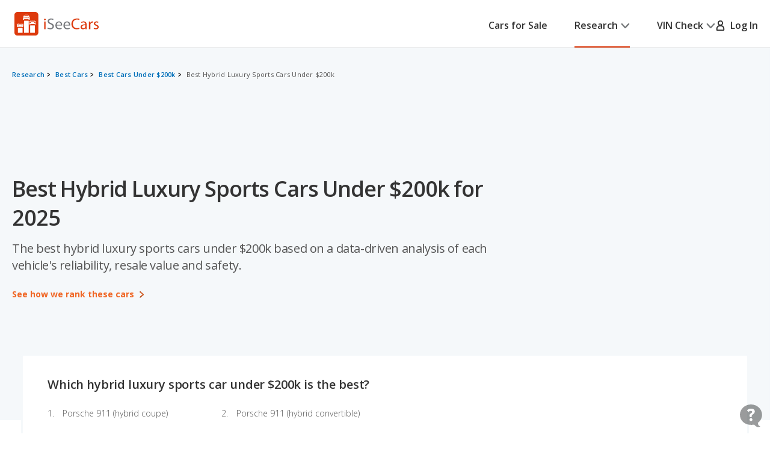

--- FILE ---
content_type: text/html;charset=UTF-8
request_url: https://www.iseecars.com/best-cars-under-200k/hybrid-luxury-sports-cars
body_size: 72723
content:











































    




    




    



    




<!DOCTYPE html>
<!--[if lt IE 7 ]><html class="ie ie6" lang="en"> <![endif]-->
<!--[if IE 7 ]><html class="ie ie7" lang="en"> <![endif]-->
<!--[if IE 8 ]><html class="ie ie8" lang="en"> <![endif]-->
<!--[if (gte IE 9)|!(IE)]><!--><html lang="en"> <!--<![endif]-->











    



    


<head>
    <meta name="viewport" content="width=device-width, initial-scale=1, maximum-scale=1">

    <meta property="isc:n" content="" />
    <meta property="isc:n0" content="" />

    


<script type="application/ld+json">
{
"@context": "http://schema.org",
"@type": "WebSite",
"name": "iSeeCars.com",
"url": "https://www.iseecars.com/"
}
</script>
<script type="application/ld+json">
{
"@context": "http://schema.org",
"@type": "Organization",
"url": "https://www.iseecars.com/",
"logo": "https://cdn2.iseecars.com/site/aa5ed6df2aba853e6c90bbf3bafa7f5070819e5a/v2/images/iseecars-logo.png",
"sameAs": [
"https://www.facebook.com/iseecars",
"https://twitter.com/iseecars",
"https://www.pinterest.com/iseecars",
"https://www.instagram.com/iseecars/",
"https://www.linkedin.com/company/iseecars-com",
"https://plus.google.com/113021978453761061279/"
]
}
</script>

    <title>Best Hybrid Luxury Sports Cars Under $200k for 2025 - iSeeCars.com</title>

    <meta http-equiv="content-type" content="text/html;charset=utf-8"/>
    <meta name="format-detection" content="telephone=no">
    <meta charset="utf-8">
    <meta name="description" content="See the #1 hybrid luxury sports cars under $200k based on iSeeCars' analysis of over 330 million vehicles to assess reliability, resale value and safety.">
    <meta name="author" content="">
    <meta name="google-play-app" content="app-id=com.iseecars.android.app">
    <meta name="viewport" content="width=device-width, initial-scale=1">
    <link rel="shortcut icon" type="image/x-icon" href="https://cdn2.iseecars.com/site/aa5ed6df2aba853e6c90bbf3bafa7f5070819e5a/img/iseecars_icon_48x48.ico"/>
    <link rel="icon" sizes="16x16 32x32 48x48" href="https://cdn2.iseecars.com/site/aa5ed6df2aba853e6c90bbf3bafa7f5070819e5a/img/iseecars_icon_48x48.png"/>
    <link rel="icon" sizes="192x192" href="https://cdn2.iseecars.com/site/aa5ed6df2aba853e6c90bbf3bafa7f5070819e5a/img/iseecars_icon_192x192.png"/>

    <link rel="preconnect" href="https://fonts.gstatic.com" crossorigin/>
    <link rel="preconnect" href="https://fonts.googleapis.com"/>
    <link href="https://fonts.googleapis.com/css2?family=Open+Sans:wght@300;400;500;600;700;800;900&display=swap"
          rel="stylesheet">

    




    
        
            <link href="https://www.iseecars.com/best-cars-under-200k/hybrid-luxury-sports-cars" rel="canonical"/>
        
    

    

    
        
        
    

    








	


	



	











	







  

  
    <script type="text/javascript" src="https://cdn2.iseecars.com/site/aa5ed6df2aba853e6c90bbf3bafa7f5070819e5a/v2/js/vendor/jquery-1.8.3.min.js"></script>
  


    
<script type="text/javascript">
function log() {

}
function error() {
    
}

var profileCount = 0
var lastProfileDate = new Date()
function profile(msg) {
	var curr = new Date()
	log("profile=[" + profileCount + "] " + msg + " (" + (curr.getTime()-lastProfileDate.getTime()) + " ms)")
	profileCount=profileCount+1
	lastProfileDate=curr;
}
</script>

    <script src="https://cdn2.iseecars.com/site/aa5ed6df2aba853e6c90bbf3bafa7f5070819e5a/v2/js/iseecars/iseecars.loader.js"></script>

    <script type="text/javascript">
        iseecars.aid = '3a572575d1424b169093d5826426cfa7'
        iseecars._at = '1g4zU56wmkJRq3tgGi6VMPX3k9LIh01wFi6_AMO8MVqUgFt9Gissp_ZCcPl3728eCnJRxrqPgCOgpcxbjSlboWzZD4EzEzCF01kHTuIyfDflwMjRYRbIBYVF2NvhSGMhcqBYfOPZ9B-ae3Clsh5Y4EG-wHRRGNaVCV-tG5fN8ZeQ='
    </script>

    







<script type="text/javascript">
    if (iseecars === undefined) {
        log("undefined isc")
        iseecars = {}
    }
    iseecars.baseUrl = "https://www.iseecars.com"

    iseecars.isAjax = false
    iseecars.isRdp = false
    iseecars.isProduction = true
    iseecars.isStripeProduction = true
    iseecars.isMobile = false
    iseecars.androidVinApp = false
    iseecars.iosVinApp = false
    iseecars.baseUrl = "https://www.iseecars.com"


    iseecars.isIphone = false
    iseecars.isIphoneBrowser = iseecars.isMobile && iseecars.isIphone

    iseecars.user || (iseecars.user = {})
    iseecars.ab || (iseecars.ab = {})
    iseecars.features  = iseecars.features || {}
    








    iseecars.features.miffll = true
    iseecars.container = 'desktop_site'

    iseecars.features.disable_ias = false
    iseecars.features.js_debug_on_server = false
    iseecars.features.selectbox = false
    iseecars.features.autocheck_attributes_fail_once = false
    iseecars.features.fskt = true

    iseecars.features.zip_scroll = true

    iseecars.features.vdp_redirect_after_save = true
    iseecars.features.srp_vertical_cards = false
    iseecars.features.srp_remember_criteria_enabled = true
    iseecars.features.mobile_infinite_scroll = false

    iseecars.features.new_srp = true
    iseecars.features.jmp_int_obs = true
</script>


    
    






	
		
	
	


<script async src="https://www.googletagmanager.com/gtag/js?id=G-HCMWX84SH8"></script>
<script>
    window.dataLayer = window.dataLayer || [];

    iseecars = iseecars || {};
    iseecars.ga = {
		trackingPrefix: "",
        
        dimensions: {
            
            
			
            
            	"template": "200029",
            
            'section': 'unknown',
			'traits': '|container=desktop_site|index=true|mc=appserver3-prod.prod.iseecars.net|uh=a2|',
			'experiments': '|d73pc=c|dawnavad3=c|dcgsrp=c|dmc_olt_v3=t|uh=a2|',
			'encid': '1w-U1nkQPypPoLJiU3qaj2bQL54BjiYOAX4cLRvienVabYodILBm2zvSKH-kIAK4g'
		},

		setTrackingPrefix: function (val) {
			log("Set tracking prefix", val)
			iseecars.ga.trackingPrefix = val;
		},

		
		get_dimensions: function(additional_dimensions) {
            return Object.assign((additional_dimensions? additional_dimensions:{}), iseecars.ga.dimensions);
        }
	}

    function gtag() {
        dataLayer.push(arguments);
    }

    gtag('js', new Date());

    
    gtag('config', 'G-HCMWX84SH8', iseecars.ga.dimensions);

	gtag('config', 'G-HCMWX84SH8', {
		'user_id': '1w-U1nkQPypPoLJiU3qaj2bQL54BjiYOAX4cLRvienVabYodILBm2zvSKH-kIAK4g'
		
	});


    

    function track(action, noninteraction) {
		if (iseecars.ga.trackingPrefix) {
			action = iseecars.ga.trackingPrefix + " " + action
		}

        log("GA_track: " + (noninteraction ? "noninteractive " : "") + action);
        gtag('event', 'Tracking', iseecars.ga.get_dimensions({'action': action, 'pathname': window.location.pathname, 'noninteraction': noninteraction}));
    }

    function gaTrack(action) {
        track(action, false);
    }

    function gaTrackNonInteractive(url) {
        track(url, true);
    }

    function gaSetSection(section) {
        iseecars.ga.dimensions['section'] = section;
    }

    function gaTrackPage(url) {
        log("GA-PAGE: " + url);

        
        gtag('event', 'page_view', iseecars.ga.get_dimensions({'page_location': url}));
    }

    function gaTrackEvent(category, action, label, value, noninteraction) {
        log("GA-EVENT: Category=" + category + ", Action=" + action + ", Label=" + label + ", Value=" + value + ", NonInteractive=" + noninteraction);

        if (noninteraction === undefined) var noninteraction = false;
        if (!(typeof value == 'number' || typeof value == 'integer' || typeof value == 'float')) {
            value = 0;
        }

        gtag('event', category, iseecars.ga.get_dimensions({'action': action, 'label': label, 'value': value, 'noninteraction': noninteraction}));
    }

    function gaTrackEventNonInteractive(category, action, label, value) {
        gaTrackEvent(category, action, label, value, true);
    }

</script>



<script type="text/javascript">
try {
    if (window.location.hash) {
        var h = window.location.hash
        if (h.includes("#section")) {
            gaTrack('deep link: ' + h)
        }
    }
}
catch (err) {
}	
</script>

    






    




	
		
		
		
			
		
	
	<script>
		iseecars.loader.executeAfterLoad(function() {
			iseecars.loader.executeWithDependencies(function() {
				var identity = {
					id: "1w-U1nkQPypPoLJiU3qaj2bQL54BjiYOAX4cLRvienVabYodILBm2zvSKH-kIAK4g",
					email: "",
					name: 'anon 1w-U1nkQPypPoLJiU3qaj2bQL54BjiYOAX4cLRvienVabYodILBm2zvSKH-kIAK4g'
				};
				iseecars.common.initUserVoice(identity, true);
			}, ["iseecars.common.js"]);
		});
	</script>


    
        







    
        
        
            <link rel="stylesheet" href="https://cdn2.iseecars.com/site/aa5ed6df2aba853e6c90bbf3bafa7f5070819e5a/v2/css/best-cars.css">

        
    



        







    
        
        
            <link rel="stylesheet" href="https://cdn2.iseecars.com/site/aa5ed6df2aba853e6c90bbf3bafa7f5070819e5a/v2/css/iseecars-user.css">

        
    



        







    
        
        
            <link rel="stylesheet" href="https://cdn2.iseecars.com/site/aa5ed6df2aba853e6c90bbf3bafa7f5070819e5a/v2/css/articles/style.css">

        
    



        







    
        
        
            <link rel="stylesheet" href="https://cdn2.iseecars.com/site/aa5ed6df2aba853e6c90bbf3bafa7f5070819e5a/v2/js/vendor/tiny-slider-master/dist/tiny-slider.css">

        
    



        







    
        
        
            <link rel="stylesheet" href="https://cdn2.iseecars.com/site/aa5ed6df2aba853e6c90bbf3bafa7f5070819e5a/v2/js/vendor/OwlCarousel/assets/owl.carousel.min.css">

        
    



        







    
        
        
            <link rel="stylesheet" href="https://cdn2.iseecars.com/site/aa5ed6df2aba853e6c90bbf3bafa7f5070819e5a/v2/js/vendor/OwlCarousel/assets/owl.theme.default.min.css">

        
    



		







    
        
        
            <link rel="stylesheet" href="https://cdn2.iseecars.com/site/aa5ed6df2aba853e6c90bbf3bafa7f5070819e5a/v3/css/adhesion.css">

        
    



        <link href="https://fonts.googleapis.com/css2?family=Open+Sans:ital,wght@0,300;0,600;0,700;0,800;1,400&display=swap" rel="stylesheet">
        







    
        
        
            <link rel="stylesheet" href="https://cdn2.iseecars.com/site/aa5ed6df2aba853e6c90bbf3bafa7f5070819e5a/v2/css/iseecars-user.css">

        
    



        







    
        
        
            <link rel="stylesheet" href="https://cdn2.iseecars.com/site/aa5ed6df2aba853e6c90bbf3bafa7f5070819e5a/v2/js/vendor/MagnificPopup/magnific-popup.css">

        
    



        







    
        
        
            <link rel="stylesheet" href="https://cdn2.iseecars.com/site/aa5ed6df2aba853e6c90bbf3bafa7f5070819e5a/v2/css/slick.css">

        
    



        







    
        
        
            <link rel="stylesheet" href="https://cdn2.iseecars.com/site/aa5ed6df2aba853e6c90bbf3bafa7f5070819e5a/v3/css/vdp/vdp-slider.css">

        
    




        










	






	



	






	
		
	
	



	
		
		
			








	




	
	
		
			
		
	
	



	
		
			<link rel="stylesheet" href="https://cdn2.iseecars.com/site/aa5ed6df2aba853e6c90bbf3bafa7f5070819e5a/v3/css/jmp-v3.css">
		
		
		
		
	

		
	


        










	






	



	






	
		
	
	



	
		
		
			








	




	
	
		
			
		
	
	



	
		
			<link rel="stylesheet" href="https://cdn2.iseecars.com/site/aa5ed6df2aba853e6c90bbf3bafa7f5070819e5a/v3/css/header-v3.css">
		
		
		
		
	

		
	


        










	






	



	






	
		
	
	



	
		
		
			








	




	
	
		
			
		
	
	



	
		
			<link rel="stylesheet" href="https://cdn2.iseecars.com/site/aa5ed6df2aba853e6c90bbf3bafa7f5070819e5a/v3/css/base-v3.css">
		
		
		
		
	

		
	


        










	






	



	






	
		
	
	



	
		
		
			








	




	
	
		
			
		
	
	



	
		
			<link rel="stylesheet" href="https://cdn2.iseecars.com/site/aa5ed6df2aba853e6c90bbf3bafa7f5070819e5a/v3/css/footer-v3.css">
		
		
		
		
	

		
	



        










	




	



	



	






	
		
	
	



	
		
			<script type="text/javascript" id="877cfb16-eea3-4ce9-ab82-50af5014bfc0">
				iseecars.script2.src("877cfb16-eea3-4ce9-ab82-50af5014bfc0", "https://cdn2.iseecars.com/site/aa5ed6df2aba853e6c90bbf3bafa7f5070819e5a/v2/js/vendor/MagnificPopup/magnific-popup.css", [])
			</script>
		
		
	


        










	




	



	



	






	
		
	
	



	
		
			<script type="text/javascript" id="b16f03b2-9612-4ffa-a0b5-269d06630d85">
				iseecars.script2.src("b16f03b2-9612-4ffa-a0b5-269d06630d85", "https://cdn2.iseecars.com/site/aa5ed6df2aba853e6c90bbf3bafa7f5070819e5a/v3/css/vendor/magnific-overwrites.css", [])
			</script>
		
		
	



        <svg id="vdp-sprite" width="0" height="0" style="position:absolute">
    <symbol id="ico-warn-red" xmlns="http://www.w3.org/2000/svg" width="21" height="20" viewBox="0 0 21 20" fill="none">
        <path d="M20.4794 14.8454L13.4592 2.36589C12.8597 1.29889 11.7707 0.663086 10.5475 0.663086C9.32427 0.663086 8.23527 1.29999 7.63577 2.36589L0.61557 14.8454C0.0270695 15.8915 0.0380696 17.1356 0.64307 18.1707C1.24807 19.2058 2.32717 19.8251 3.52727 19.8251H17.5677C18.7678 19.8251 19.8458 19.2069 20.4519 18.1707C21.058 17.1345 21.0679 15.8915 20.4794 14.8454ZM19.0274 17.3391C18.7205 17.8638 18.1749 18.1762 17.5677 18.1762H3.52727C2.92007 18.1762 2.37447 17.8638 2.06757 17.3391C1.76067 16.8133 1.75517 16.1852 2.05327 15.655L9.07347 3.17549C9.37707 2.63539 9.92817 2.31309 10.5475 2.31309C11.1668 2.31309 11.7179 2.63539 12.0215 3.17549L19.0417 15.655C19.3398 16.1852 19.3343 16.8144 19.0274 17.3391ZM9.72247 11.3012V6.90119C9.72247 6.44579 10.0921 6.07619 10.5475 6.07619C11.0029 6.07619 11.3725 6.44579 11.3725 6.90119V11.3012C11.3725 11.7566 11.0029 12.1262 10.5475 12.1262C10.0921 12.1262 9.72247 11.7566 9.72247 11.3012ZM11.6475 14.6012C11.6475 15.2084 11.1547 15.7012 10.5475 15.7012C9.94027 15.7012 9.44747 15.2084 9.44747 14.6012C9.44747 13.994 9.94027 13.5012 10.5475 13.5012C11.1547 13.5012 11.6475 13.994 11.6475 14.6012Z"
              fill="#DD390C"/>
    </symbol>
    <symbol id="ico-check-green" fill="none" xmlns="http://www.w3.org/2000/svg" viewBox="0 0 25 25">
        <path d="M21.5233 6.63135 9.97334 18.1781l-5.55-5.5484" stroke="#27841E" stroke-width="3.5" stroke-miterlimit="10"
              stroke-linecap="round"/>
    </symbol>
    <symbol fill="none" viewBox="0 0 20 21" id="ico-clock" xmlns="http://www.w3.org/2000/svg">
        <path d="M9.063 5.188c0-.508.39-.938.937-.938a.95.95 0 01.938.938v4.843l3.32 2.188c.43.312.547.898.234 1.328a.897.897 0 01-1.289.234l-3.75-2.5c-.234-.156-.39-.469-.39-.781V5.187zM10 .5c5.508 0 10 4.492 10 10 0 5.547-4.492 10-10 10a9.97 9.97 0 01-10-10C0 4.992 4.453.5 10 .5zm-8.125 10A8.119 8.119 0 0010 18.625c4.453 0 8.125-3.633 8.125-8.125 0-4.453-3.672-8.125-8.125-8.125-4.492 0-8.125 3.672-8.125 8.125z"
              fill="currentColor"/>
    </symbol>
    <symbol fill="none" viewBox="0 0 25 25" id="ico-map-pin-alt" xmlns="http://www.w3.org/2000/svg">
        <mask id="cha" style="mask-type:alpha" maskUnits="userSpaceOnUse" x="0" y="0" width="25" height="25">
            <path fill="#D9D9D9" d="M.115.975h24v24h-24z"/>
        </mask>
        <g mask="url(#cha)">
            <path d="M12.115 12.295c.55 0 1.021-.188 1.413-.563.391-.375.587-.826.587-1.352 0-.527-.196-.978-.587-1.353a1.97 1.97 0 00-1.413-.562c-.55 0-1.02.187-1.412.562a1.806 1.806 0 00-.588 1.353c0 .526.196.977.588 1.352a1.97 1.97 0 001.412.563zm0 7.037c2.034-1.787 3.542-3.411 4.525-4.871.984-1.46 1.475-2.757 1.475-3.89 0-1.74-.579-3.163-1.737-4.272-1.159-1.11-2.58-1.664-4.263-1.664-1.683 0-3.104.555-4.262 1.664-1.159 1.109-1.738 2.533-1.738 4.272 0 1.133.492 2.43 1.475 3.89.984 1.46 2.492 3.084 4.525 4.87zm0 2.537c-2.683-2.186-4.687-4.217-6.012-6.092-1.325-1.875-1.988-3.61-1.988-5.206 0-2.393.804-4.3 2.413-5.72 1.608-1.42 3.47-2.13 5.587-2.13 2.117 0 3.98.71 5.588 2.13s2.412 3.327 2.412 5.72c0 1.596-.662 3.331-1.987 5.206-1.325 1.875-3.33 3.906-6.013 6.092z"
                  fill="#DD390C"/>
        </g>
    </symbol>
    <symbol fill="none" viewBox="0 0 10 19" id="dollar-sign" xmlns="http://www.w3.org/2000/svg">
        <path d="M8.2 9.602c.843.703 1.3 1.582 1.3 2.636 0 1.055-.352 1.969-1.02 2.672-.632.668-1.44 1.09-2.425 1.266v1.652c0 .14-.07.246-.14.317a.4.4 0 01-.282.105H4.578c-.14 0-.246-.035-.316-.105-.07-.07-.106-.176-.106-.317v-1.652c-.949-.14-1.828-.457-2.601-.985-.422-.246-.739-.492-.95-.773a.32.32 0 01-.105-.246c0-.106.035-.211.105-.317l.739-.949c.07-.07.176-.14.316-.14s.246.035.317.105c.21.246.527.457.914.668a4.093 4.093 0 002.25.668c.562 0 1.09-.14 1.511-.457.457-.352.703-.809.703-1.441 0-.422-.246-.844-.703-1.196-.351-.21-1.02-.527-1.933-.949a11.374 11.374 0 01-1.407-.562c-.492-.247-.914-.493-1.23-.774C1.168 8.125.711 7.176.711 6.051c0-.95.352-1.793 1.09-2.496.597-.563 1.37-.95 2.355-1.16V.672A.4.4 0 014.262.39c.07-.07.176-.141.316-.141h1.055c.105 0 .21.07.281.14.07.07.14.176.14.282v1.652a6.34 6.34 0 012.216.739c.316.21.597.421.808.632.035.07.07.14.07.246 0 .106 0 .176-.035.247l-.597 1.054a.37.37 0 01-.317.176c-.14.035-.246 0-.351-.106a5.321 5.321 0 00-.739-.492c-.632-.316-1.23-.492-1.863-.492-.738 0-1.336.176-1.758.527-.422.317-.597.704-.597 1.196s.246.914.738 1.265c.351.282 1.02.598 2.004.985.597.281 1.054.457 1.336.562.492.246.879.492 1.23.739z"
              fill="currentColor"/>
    </symbol>
    <symbol fill="none" viewBox="0 0 10 19" id="dollar-sign-alt" xmlns="http://www.w3.org/2000/svg">
        <path d="M8.2 9.602c.843.703 1.3 1.582 1.3 2.636 0 1.055-.352 1.969-1.02 2.672-.632.668-1.44 1.09-2.425 1.266v1.652c0 .14-.07.246-.14.317a.4.4 0 01-.282.105H4.578c-.14 0-.246-.035-.316-.105-.07-.07-.106-.176-.106-.317v-1.652c-.949-.14-1.828-.457-2.601-.985-.422-.246-.739-.492-.95-.773a.32.32 0 01-.105-.246c0-.106.035-.211.105-.317l.739-.949c.07-.07.176-.14.316-.14s.246.035.317.105c.21.246.527.457.914.668a4.093 4.093 0 002.25.668c.562 0 1.09-.14 1.511-.457.457-.352.703-.809.703-1.441 0-.422-.246-.844-.703-1.196-.351-.21-1.02-.527-1.933-.949a11.374 11.374 0 01-1.407-.562c-.492-.247-.914-.493-1.23-.774C1.168 8.125.711 7.176.711 6.051c0-.95.352-1.793 1.09-2.496.597-.563 1.37-.95 2.355-1.16V.672A.4.4 0 014.262.39c.07-.07.176-.141.316-.141h1.055c.105 0 .21.07.281.14.07.07.14.176.14.282v1.652a6.34 6.34 0 012.216.739c.316.21.597.421.808.632.035.07.07.14.07.246 0 .106 0 .176-.035.247l-.597 1.054a.37.37 0 01-.317.176c-.14.035-.246 0-.351-.106a5.321 5.321 0 00-.739-.492c-.632-.316-1.23-.492-1.863-.492-.738 0-1.336.176-1.758.527-.422.317-.597.704-.597 1.196s.246.914.738 1.265c.351.282 1.02.598 2.004.985.597.281 1.054.457 1.336.562.492.246.879.492 1.23.739z"
              fill="currentColor"/>
    </symbol>
    <symbol fill="none" viewBox="0 0 16 14" id="edit-note" xmlns="http://www.w3.org/2000/svg">
        <path d="M7.375 13.125v-1.937l4.458-4.459 1.938 1.938-4.459 4.458H7.375zm-7-4.187v-1.73h6.313v1.73H.375zm13.979-.855l-1.937-1.937.666-.667a.924.924 0 01.615-.26c.23-.007.434.08.614.26l.709.709c.18.18.267.385.26.614a.924.924 0 01-.26.615l-.667.666zM.375 5.646V3.917h9.25v1.729H.375zm0-3.271V.646h9.25v1.729H.375z"
              fill="currentColor"/>
    </symbol>
    <symbol fill="none" viewBox="0 0 18 17" id="external-link" xmlns="http://www.w3.org/2000/svg">
        <path d="M18 .688c0-.125-.063-.22-.125-.313-.094-.063-.188-.125-.313-.125h-5.125a.385.385 0 00-.312.156A.401.401 0 0012 .72V1.75c0 .125.031.25.125.313a.47.47 0 00.344.124l2.281-.062.063.063-8.688 8.687a.382.382 0 00-.125.281c0 .125.031.188.125.25l.719.719c.062.094.125.125.25.125a.382.382 0 00.281-.125l8.688-8.688.062.063-.063 2.281c0 .125.032.25.125.344.063.094.188.125.313.125h1.031a.401.401 0 00.313-.125.385.385 0 00.156-.313V.688zm-4.625 6.875c.094-.125.219-.157.375-.094.156.062.25.187.25.343v6.938c0 .438-.156.781-.438 1.063a1.416 1.416 0 01-1.062.437h-11c-.438 0-.781-.125-1.063-.438C.126 15.533 0 15.188 0 14.75v-11c0-.406.125-.75.438-1.063A1.436 1.436 0 011.5 2.25h8.875c.094 0 .188.063.25.125l.75.75c.125.125.156.25.094.406-.063.156-.188.219-.344.219H1.687c-.062 0-.093.031-.125.063-.062.062-.062.093-.062.124v10.626c0 .062 0 .093.063.124.03.063.062.063.125.063h10.624c.032 0 .063 0 .126-.063.03-.03.062-.062.062-.124v-6c0-.094.031-.188.125-.25l.75-.75z"
              fill="currentColor"/>
    </symbol>
    <symbol fill="none" viewBox="0 0 29 29" id="fair-value" xmlns="http://www.w3.org/2000/svg">
        <path d="M17.394 9.517H11.05v15.86h6.344V9.518zM26.572 1h-6.345v24.3h6.345V1z" fill="#D2D5D7"/>
        <path fill-rule="evenodd" clip-rule="evenodd"
              d="M9.813 22.184l-4.759-7.402-4.758 7.402h1.586v3.172h6.344v-3.172h1.587z" fill="#727577"/>
        <path d="M28.55 28H0" stroke="#D2D5D7"/>
    </symbol>
    <symbol fill="none" viewBox="0 0 39 37" id="fair-value-large" xmlns="http://www.w3.org/2000/svg">
        <path d="M23.56 12.236h-8.23v20.392h8.23V12.236zM35.463 1.286h-8.229v31.242h8.229V1.287z" fill="#D2D5D7"/>
        <path fill-rule="evenodd" clip-rule="evenodd"
              d="M13.726 28.523l-6.17-9.517-6.172 9.517H3.44V32.6h8.228v-4.078h2.057z" fill="#727577"/>
        <path d="M38.028 36H1M36.68 36H0" stroke="#D2D5D7"/>
    </symbol>
    <symbol fill="none" viewBox="0 0 29 29" id="good-value" xmlns="http://www.w3.org/2000/svg">
        <path d="M8.205 17.976H1.86v7.402h6.345v-7.402zM26.584 1h-6.345v24.3h6.345V1z" fill="#D2D5D7"/>
        <path fill-rule="evenodd" clip-rule="evenodd"
              d="M18.917 13.344L14.16 5.943 9.4 13.344h1.586v12.013h6.344V13.344h1.586z" fill="#006FB9"/>
        <path d="M28.55 28H0" stroke="#D2D5D7"/>
    </symbol>
    <symbol id="great-value-deal" width="29" height="29" viewBox="0 0 29 29" fill="none"
            xmlns="http://www.w3.org/2000/svg">
        <path d="M17.3816 9.53076H11.042V25.3798H17.3816V9.53076Z" fill="#D2D5D7"/>
        <path d="M8.199 17.9834H1.85938V25.3796H8.199V17.9834Z" fill="#D2D5D7"/>
        <path fill-rule="evenodd" clip-rule="evenodd"
              d="M28.5023 7.39623L23.3884 0L18.2744 7.39623H20.2186V25.3585H26.5582V7.39623H28.5023Z" fill="#27841E"/>
        <path d="M28.5283 28H0" stroke="#D2D5D7"/>
    </symbol>

    <symbol fill="none" viewBox="0 0 39 37" id="good-value-large" xmlns="http://www.w3.org/2000/svg">
        <path d="M11.641 23.112H3.413v9.516h8.228v-9.516zM35.478 1.286h-8.229v31.242h8.229V1.287z" fill="#D2D5D7"/>
        <path fill-rule="evenodd" clip-rule="evenodd"
              d="M25.535 17.157L19.363 7.64l-6.17 9.517h2.056v15.444h8.229V17.157h2.057z" fill="#006FB9"/>
        <path d="M38.028 36H1M36.68 36H0" stroke="#D2D5D7"/>
    </symbol>
    <symbol id="ico-close" width="16" height="16" viewBox="0 0 16 16" fill="none" xmlns="http://www.w3.org/2000/svg">
        <g clip-path="url(#clip0_8_2192)">
            <path d="M1.28027 1.28003L14.7203 14.72" stroke="currentColor" stroke-width="2" stroke-miterlimit="10" stroke-linecap="round"/>
            <path d="M14.7203 1.28003L1.28027 14.72" stroke="currentColor" stroke-width="2" stroke-miterlimit="10" stroke-linecap="round"/>
        </g>
        <defs>
            <clipPath id="clip0_8_2192">
                <rect width="16" height="16" fill="white"/>
            </clipPath>
        </defs>
    </symbol>
    <symbol fill="none" viewBox="0 0 37 37" id="great-value" xmlns="http://www.w3.org/2000/svg">
        <path d="M22.543 12.254h-8.222V32.63h8.222V12.254zM10.634 23.122H2.412v9.509h8.222v-9.51z" fill="#D2D5D7"/>
        <path fill-rule="evenodd" clip-rule="evenodd"
              d="M36.966 9.51L30.334 0 23.7 9.51h2.522v23.094h8.222V9.509h2.521z" fill="#27841E"/>
        <path d="M37 36H0" stroke="#D2D5D7"/>
    </symbol>
    <symbol fill="none" viewBox="0 0 27 22" id="hands" xmlns="http://www.w3.org/2000/svg">
        <path d="M10.171 3.582L4.335 9.418c-.255.255-.517.501-.761.761l-.006.006c-.018.021-.08.067.022-.014.112-.088-.014-.002-.048.014l.193-.08a.856.856 0 01-.142.037l.214-.03a.66.66 0 01-.145 0l.215.03a.697.697 0 01-.142-.038l.193.08c-.03-.013-.057-.029-.084-.042-.085-.04.156.147.057.043 0-.003-.003-.003-.006-.006-.01-.013-.024-.024-.034-.035l-.164-.163-.57-.57L1.8 8.083l-.21-.21-.047-.047-.008-.008c-.024-.022-.065-.075.013.021.091.118.003-.013-.013-.048l.08.193a.852.852 0 01-.037-.142c.01.072.018.142.029.214a.653.653 0 010-.145l-.03.215a.696.696 0 01.038-.142l-.08.193c.005-.014.056-.091.05-.1.006.017-.133.15-.053.073l.005-.005.027-.027.12-.12.47-.47 1.591-1.591 1.943-1.943 1.67-1.67c.257-.257.525-.509.774-.774l.005-.005c.019-.022.08-.067-.021.013-.113.089.013.003.048-.013l-.193.08a.852.852 0 01.142-.037c-.072.01-.142.018-.214.03a.653.653 0 01.144-.001l-.214-.03a.696.696 0 01.142.038l-.193-.08c.03.013.056.03.083.043.086.04-.155-.148-.056-.043 0 .002.003.002.005.005.011.013.024.024.035.035l.164.163.57.571 1.327 1.326.209.21.048.048.008.008c.024.021.064.075-.013-.022-.092-.118-.003.014.013.049l-.08-.193c.016.045.029.093.037.142l-.03-.215a.66.66 0 010 .145l.03-.214a.69.69 0 01-.037.142l.08-.193c-.013.03-.03.056-.043.083-.03.072.134-.156.043-.054-.287.308-.327.836 0 1.136.31.287.83.327 1.136 0a1.399 1.399 0 00-.013-1.956c-.11-.112-.225-.225-.335-.335l-1.33-1.329C9.269.736 8.896.257 8.4.08 7.902-.097 7.35.07 6.983.43c-.059.056-.115.115-.171.171A218375.322 218375.322 0 002.02 5.394c-.534.533-1.072 1.063-1.6 1.6-.354.358-.493.843-.383 1.334.07.31.273.546.49.763l1.2 1.2c.338.338.67.676 1.01 1.011.459.453 1.196.574 1.745.198.118-.08.21-.163.306-.262l6.519-6.52c.297-.297.319-.844 0-1.136-.322-.294-.82-.319-1.136 0z"
              fill="currentColor"/>
        <path d="M9.63 5.259c.236.212.49.42.774.565.445.23 1.08.467 1.493.051-.26.07-.523.137-.783.207.244.045.477.115.705.211l-.193-.08c.153.067.298.142.44.23.067.043.131.089.195.134.132.094-.147-.123-.026-.018.032.03.067.056.099.085.123.11.238.23.356.349.298.297.844.319 1.136 0 .295-.322.32-.82 0-1.136-.284-.285-.573-.558-.914-.778a4.137 4.137 0 00-.828-.399c-.423-.155-.97-.297-1.326.06.26-.07.523-.138.783-.207a1.923 1.923 0 01-.367-.107l.192.08a2.127 2.127 0 01-.383-.209c-.03-.019-.056-.04-.085-.059-.11-.078.12.1.045.035-.059-.051-.12-.1-.177-.153-.313-.281-.83-.332-1.136 0-.281.308-.335.839 0 1.139zM15.966 13.765l1.854 1.854.128.129c.022.021.043.045.065.07.083.083-.051-.062-.054-.073.003.022.051.078.062.094.032.054.059.11.083.166l-.08-.193c.034.091.061.185.077.284-.01-.072-.018-.142-.03-.214a1.38 1.38 0 010 .364l.03-.214c-.016.096-.04.19-.077.284l.08-.193a1.17 1.17 0 01-.094.182c-.016.027-.037.051-.053.078.088-.169.088-.107.026-.043-.024.027-.048.051-.075.075-.118.107.043-.016.043-.032 0 .032-.195.113-.222.123l.193-.08c-.105.043-.21.07-.32.088.073-.01.143-.018.215-.03-.11.014-.22.014-.33 0l.215.03a1.31 1.31 0 01-.319-.088l.193.08a1.567 1.567 0 01-.15-.078c-.013-.008-.054-.04-.072-.045.11.03.123.107.059.046-.024-.025-.051-.046-.075-.07l-.105-.105-.45-.45-1.152-1.152-.276-.276c-.298-.297-.844-.319-1.136 0-.295.322-.32.82 0 1.136l1.071 1.072.697.697c.196.195.386.39.627.536.777.466 1.75.33 2.42-.252.568-.493.79-1.343.584-2.06-.193-.674-.77-1.134-1.246-1.611l-1.268-1.268c-.297-.297-.844-.319-1.136 0-.297.324-.321.823-.002 1.139z"
              fill="currentColor"/>
        <path d="M14.22 15.514l1.854 1.854.128.129c.022.021.043.046.065.07.083.083-.051-.062-.054-.073.003.022.051.078.062.094.032.054.059.11.083.166l-.08-.193c.034.091.061.185.077.284l-.03-.214a1.38 1.38 0 010 .364l.03-.214c-.016.096-.04.19-.078.284l.08-.193a1.166 1.166 0 01-.093.182c-.016.027-.037.051-.053.078.088-.169.088-.107.026-.043-.024.027-.048.051-.075.075-.118.107.043-.016.043-.032 0 .032-.195.112-.222.123l.193-.08c-.105.043-.21.07-.32.088l.215-.03c-.11.014-.22.014-.33 0l.215.03a1.31 1.31 0 01-.319-.088l.193.08a1.567 1.567 0 01-.15-.078c-.014-.008-.054-.04-.072-.045.11.03.123.107.058.045-.024-.024-.05-.045-.075-.07l-.104-.104-.45-.45-1.152-1.152-.276-.276c-.298-.297-.845-.319-1.137 0-.294.322-.319.82 0 1.136l1.072 1.072.697.697c.196.195.386.39.627.536.777.466 1.75.33 2.42-.252.568-.493.79-1.343.584-2.06-.193-.674-.77-1.134-1.246-1.611l-1.268-1.268c-.297-.297-.844-.319-1.136 0-.297.325-.321.823-.002 1.139z"
              fill="currentColor"/>
        <path d="M12.468 17.264l1.854 1.854.129.129c.021.021.043.046.064.07.083.083-.05-.062-.054-.073.003.022.051.078.062.094.032.054.059.11.083.166l-.08-.193c.035.091.061.185.078.284l-.03-.214a1.38 1.38 0 010 .364l.03-.214c-.017.097-.04.19-.078.284l.08-.193a1.171 1.171 0 01-.094.182c-.016.027-.037.051-.053.078.088-.169.088-.107.027-.043a.984.984 0 01-.075.075c-.118.107.042-.016.042-.032 0 .032-.195.113-.222.123l.193-.08c-.105.043-.21.07-.319.088.072-.01.142-.018.214-.03-.11.014-.22.014-.33 0 .073.012.143.02.215.03a1.31 1.31 0 01-.319-.088l.193.08c-.045-.021-.088-.04-.131-.067-.024-.013-.048-.032-.072-.045-.078-.04.09.064.075.061-.03-.005-.078-.07-.1-.09l-.024-.025-.128-.128-.536-.536-1.841-1.841-2.23-2.23-1.824-1.824-.52-.52-.12-.12-.02-.02a2.332 2.332 0 01-.133-.144c-.033-.038-.075-.075-.1-.116.003.006.121.167.046.06-.016-.025-.035-.046-.05-.07a3.23 3.23 0 01-.314-.566l.08.193a3.44 3.44 0 01-.212-.704c-.07.26-.136.522-.206.782.364-.364.212-.92.054-1.345a4.193 4.193 0 00-.435-.871c-.233-.348-.718-.533-1.098-.29-.349.226-.539.727-.29 1.1.121.181.226.369.309.57l-.08-.193c.088.217.152.44.195.673.07-.26.136-.523.206-.783-.396.397-.185 1.032.003 1.487a4.159 4.159 0 00.965 1.434l.774.774 2.955 2.956 2.83 2.83.59.59c.404.398.986.656 1.56.607.487-.04.905-.211 1.275-.533.289-.252.509-.627.6-1a2.087 2.087 0 00-.544-1.956c-.147-.15-.298-.297-.448-.447L13.7 16.219l-.096-.096c-.297-.298-.844-.32-1.136 0-.295.324-.316.822 0 1.141zM22.969 10.17l-.667-.666-1.6-1.6-1.924-1.924-1.645-1.645c-.255-.255-.501-.517-.761-.761l-.006-.006c-.02-.018-.066-.08.014.022.088.112.003-.014-.014-.048l.08.193a.866.866 0 01-.037-.142l.03.214a.648.648 0 010-.145l-.03.215a.703.703 0 01.038-.142l-.08.193c.013-.03.029-.057.042-.084.04-.085-.147.156-.043.057.003 0 .003-.003.006-.006.013-.01.024-.024.035-.034l.163-.164.57-.57L18.468 1.8l.258-.257a.55.55 0 01.008-.008c.021-.024.075-.065-.022.013-.118.091.014.003.048-.013l-.192.08a.849.849 0 01.142-.037c-.073.01-.142.018-.215.029a.653.653 0 01.145 0l-.215-.03a.696.696 0 01.143.038l-.194-.08c.014.005.092.056.1.05-.016.006-.15-.133-.073-.053a2.711 2.711 0 01.033.032 136.944 136.944 0 01.589.59l1.592 1.591 1.942 1.943 1.67 1.67c.257.257.509.525.774.774l.006.005c.02.019.067.08-.014-.021-.088-.113-.003.013.014.048l-.08-.193c.015.046.029.094.037.142l-.03-.214a.648.648 0 010 .144l.03-.214a.697.697 0 01-.038.142l.08-.193c-.013.03-.029.056-.042.083-.04.086.147-.155.043-.056-.003 0-.003.003-.006.005-.013.011-.024.024-.035.035l-.163.164-.57.57-1.327 1.327-.21.209-.047.048-.009.008c-.021.024-.075.064.022-.013.118-.092-.014-.003-.048.013l.193-.08a.848.848 0 01-.142.037l.214-.03a.66.66 0 01-.145 0l.215.03a.69.69 0 01-.142-.037l.192.08c-.029-.013-.056-.03-.083-.043-.072-.03.153.137.054.043-.308-.287-.836-.327-1.136 0-.287.31-.327.83 0 1.136.56.523 1.404.528 1.956-.013.112-.11.225-.225.335-.335l1.329-1.33c.362-.361.841-.734 1.018-1.23.177-.498.011-1.05-.35-1.417-.057-.059-.116-.115-.172-.171L21.158 2.02c-.534-.534-1.064-1.072-1.6-1.6a1.424 1.424 0 00-1.334-.383c-.311.07-.547.273-.764.49l-1.2 1.2c-.338.338-.676.67-1.01 1.01-.454.459-.574 1.196-.2 1.745.081.118.164.21.263.306l1.81 1.808 2.78 2.782 1.839 1.838.09.091c.298.298.845.319 1.137 0 .295-.321.319-.82 0-1.136z"
              fill="currentColor"/>
        <path d="M15.965 13.764l1.868 1.868c.177.177.359.348.581.469.625.332 1.37.332 1.988-.011.3-.166.55-.42.735-.707.177-.276.254-.585.292-.906.07-.587-.18-1.19-.587-1.608-.418-.429-.847-.847-1.27-1.27l-2.433-2.433c-.512-.512-1.018-1.034-1.538-1.538l-.025-.024a.814.814 0 00-1.136 0l-2.827 2.827-.233.233-.043.043c-.026.026-.152.128-.037.04.115-.088-.014.005-.043.024a.896.896 0 01-.134.067l.193-.08a1.445 1.445 0 01-.319.09c.072-.01.142-.018.214-.029a1.381 1.381 0 01-.364 0l.214.03a1.486 1.486 0 01-.319-.091l.193.08c-.056-.027-.112-.054-.166-.088-.077-.051-.077-.1.04.034-.02-.024-.048-.043-.072-.064a1.019 1.019 0 01-.075-.078c-.091-.099.08.124.035.043-.04-.07-.078-.131-.11-.203l.08.193a1.46 1.46 0 01-.088-.322l.03.214a1.378 1.378 0 010-.332l-.03.215c.016-.113.048-.22.091-.327l-.08.193c.021-.046.043-.092.067-.135.013-.024.032-.048.045-.072.043-.072-.056.086-.059.075-.002-.013.067-.075.08-.088l.049-.049.25-.249.913-.913 1.932-1.932c.064-.065.129-.132.196-.196.021-.021.045-.046.07-.067.042-.04.085-.078.128-.115.016-.014.035-.027.05-.043.073-.064-.155.11-.042.032.2-.142.41-.265.635-.364l-.193.08a3.44 3.44 0 01.705-.212c-.26-.07-.523-.136-.783-.206.365.364.92.212 1.346.054.305-.116.6-.252.87-.435l-.975-.125 1.884 1.883 2.988 2.988.683.683V9.774c-.212.236-.421.49-.566.775-.23.444-.466 1.08-.05 1.492-.07-.26-.137-.522-.207-.782a3.387 3.387 0 01-.212.704l.08-.192c-.069.158-.15.31-.24.458a3.177 3.177 0 01-.137.195c-.048.067.131-.16.019-.026a2.715 2.715 0 01-.086.099c-.11.123-.23.236-.348.353-.298.298-.32.845 0 1.136.321.295.82.32 1.136 0 .284-.284.557-.57.78-.91.168-.258.294-.54.402-.826.16-.426.31-.983-.054-1.348.07.26.137.523.206.783.024-.126.06-.25.107-.367l-.08.193c.056-.134.126-.263.21-.384.018-.03.04-.056.058-.085.078-.11-.1.12-.035.045.051-.059.1-.12.153-.177.29-.324.322-.814 0-1.136L20.68 7.89l-2.988-2.987-.683-.684c-.238-.238-.68-.321-.975-.126-.183.121-.37.226-.571.309l.193-.08c-.217.088-.44.152-.673.195.26.07.523.136.783.206-.346-.346-.855-.222-1.265-.083-.276.094-.55.214-.799.364a4.16 4.16 0 00-.803.633c-.234.23-.464.463-.697.697L9.939 8.598c-.27.27-.571.533-.737.884-.292.624-.298 1.359.064 1.962.351.584.94.919 1.608.988.581.062 1.176-.184 1.589-.587l1.093-1.093c.657-.656 1.321-1.307 1.972-1.972l.038-.037H14.43l1.875 1.875 2.865 2.865.41.41.088.088.03.03.053.056c.094.094-.118-.18-.01-.01.04.063.072.13.101.197l-.08-.192c.035.09.062.184.078.284l-.03-.215a1.39 1.39 0 010 .365l.03-.215c-.016.097-.04.19-.078.284l.08-.193a1.166 1.166 0 01-.093.183c-.016.026-.038.05-.054.077.088-.168.088-.107.027-.043a.983.983 0 01-.075.075c-.118.108.043-.016.043-.032 0 .032-.196.113-.223.123l.193-.08a1.49 1.49 0 01-.319.089l.215-.03c-.11.014-.22.014-.33 0l.215.03a1.314 1.314 0 01-.32-.089l.194.08a1.577 1.577 0 01-.15-.077c-.014-.008-.054-.04-.073-.046.11.03.123.107.06.046-.025-.024-.052-.046-.076-.07l-.104-.104-.45-.45-1.153-1.153-.276-.276c-.297-.297-.844-.319-1.136 0-.287.325-.31.823.008 1.14z"
              fill="currentColor"/>
    </symbol>
    <symbol fill="none" viewBox="0 0 18 15" id="high-miles" xmlns="http://www.w3.org/2000/svg">
        <path d="M9 0c4.958 0 9 4.256 9 9.477A9.772 9.772 0 0116.304 15l-1.654-1.376a7.504 7.504 0 001.232-4.147c0-4.016-3.068-7.247-6.882-7.247-3.814 0-6.882 3.232-6.882 7.247 0 1.544.457 2.974 1.232 4.147L1.696 15A9.774 9.774 0 010 9.477C0 4.257 4.042 0 9 0zM5.69 5.95l4.459 5.339c.365.666.145 1.523-.488 1.907-.633.385-1.447.153-1.812-.514L5.691 5.95z"
              fill="currentColor"/>
    </symbol>
    <symbol fill="none" viewBox="0 0 56 56" id="ico-accident-check" xmlns="http://www.w3.org/2000/svg">
        <path stroke="#DD390C" stroke-width="2"
              d="M29 0v15M48.504 8.908L37.897 19.515M56 29H41M47.09 48.506L36.483 37.899M29 41v15M19.516 37.9L8.909 48.506M15 29H0M18.098 19.515L7.491 8.908"/>
    </symbol>
    <symbol fill="none" viewBox="0 0 15 16" id="ico-add" xmlns="http://www.w3.org/2000/svg">
        <path d="M6.55 15.15v-6h-6v-2.3h6v-6h2.3v6h6v2.3h-6v6h-2.3z" fill="currentColor"/>
    </symbol>
    <symbol id="ico-minus" width="15" height="3" viewBox="0 0 15 3" fill="none" xmlns="http://www.w3.org/2000/svg">
        <rect width="15" height="3" rx="1.5" fill="#333333"/>
    </symbol>

    <symbol id="ico-arrow-down" fill="none" viewBox="0 0 17 10" xmlns="http://www.w3.org/2000/svg">
        <path d="M2 2l6.4 6.72L14.81 2" stroke="currentColor" stroke-width="2" stroke-linecap="round"
              stroke-linejoin="round"/>
    </symbol>
    <svg id="ico-arrow-downward" width="16" height="17" viewBox="0 0 16 17" fill="none"
         xmlns="http://www.w3.org/2000/svg">
        <path d="M8 16.5999C7.85 16.5999 7.70833 16.5749 7.575 16.5249C7.44167 16.4749 7.31667 16.3999 7.2 16.2999L0.7 9.7999C0.483333 9.56657 0.375 9.29557 0.375 8.9869C0.375 8.6789 0.483333 8.40824 0.7 8.1749C0.933333 7.94157 1.20433 7.8249 1.513 7.8249C1.821 7.8249 2.08333 7.94157 2.3 8.1749L6.85 12.7249V2.0249C6.85 1.70824 6.96267 1.44157 7.188 1.2249C7.41267 1.00824 7.68333 0.899902 8 0.899902C8.31667 0.899902 8.58733 1.01224 8.812 1.2369C9.03733 1.46224 9.15 1.73324 9.15 2.0499V12.7249L13.7 8.1749C13.9167 7.94157 14.1793 7.8249 14.488 7.8249C14.796 7.8249 15.0667 7.94157 15.3 8.1749C15.5167 8.40824 15.625 8.6789 15.625 8.9869C15.625 9.29557 15.5167 9.56657 15.3 9.7999L8.8 16.2999C8.68333 16.3999 8.55833 16.4749 8.425 16.5249C8.29167 16.5749 8.15 16.5999 8 16.5999Z"
              fill="currentColor"/>
    </svg>
    <svg id="ico-arrow-down-thick" fill="none" viewBox="0 0 11 8" width="11" height="8"
         xmlns="http://www.w3.org/2000/svg">
        <path d="M1.98798 1.85998L5.9483 6.09712L10 1.94727" stroke="currentColor" stroke-width="2"
              stroke-linecap="round" stroke-linejoin="round"/>
    </svg>
    <svg id="ico-lock" width="24" height="24" viewBox="0 0 24 24" fill="none" xmlns="http://www.w3.org/2000/svg">
        <g id="Lock">
            <path id="Vector" d="M19.5 8.25H4.5C4.08579 8.25 3.75 8.58579 3.75 9V19.5C3.75 19.9142 4.08579 20.25 4.5 20.25H19.5C19.9142 20.25 20.25 19.9142 20.25 19.5V9C20.25 8.58579 19.9142 8.25 19.5 8.25Z" fill="#333333" stroke="#333333" stroke-width="2" stroke-linecap="round" stroke-linejoin="round"/>
            <path id="Vector_2" d="M8.625 8.25V4.875C8.625 3.97989 8.98058 3.12145 9.61351 2.48851C10.2465 1.85558 11.1049 1.5 12 1.5C12.8951 1.5 13.7535 1.85558 14.3865 2.48851C15.0194 3.12145 15.375 3.97989 15.375 4.875V8.25" stroke="#333333" stroke-width="2" stroke-linecap="round" stroke-linejoin="round"/>
        </g>
    </svg>
    <svg id="ico-msrp" width="54" height="54" viewBox="0 0 54 54" fill="none" xmlns="http://www.w3.org/2000/svg">
        <circle cx="27" cy="27" r="27" fill="#006FB9"/>
        <path d="M31.2656 26.4688C32.3906 27.4062 33 28.5781 33 29.9844C33 31.3906 32.5312 32.6094 31.6406 33.5469C30.7969 34.4375 29.7188 35 28.4062 35.2344V37.4375C28.4062 37.625 28.3125 37.7656 28.2188 37.8594C28.125 37.9531 27.9844 38 27.8438 38H26.4375C26.25 38 26.1094 37.9531 26.0156 37.8594C25.9219 37.7656 25.875 37.625 25.875 37.4375V35.2344C24.6094 35.0469 23.4375 34.625 22.4062 33.9219C21.8438 33.5938 21.4219 33.2656 21.1406 32.8906C21.0469 32.7969 21 32.7031 21 32.5625C21 32.4219 21.0469 32.2812 21.1406 32.1406L22.125 30.875C22.2188 30.7812 22.3594 30.6875 22.5469 30.6875C22.7344 30.6875 22.875 30.7344 22.9688 30.8281C23.25 31.1562 23.6719 31.4375 24.1875 31.7188C25.125 32.3281 26.1562 32.6094 27.1875 32.6094C27.9375 32.6094 28.6406 32.4219 29.2031 32C29.8125 31.5312 30.1406 30.9219 30.1406 30.0781C30.1406 29.5156 29.8125 28.9531 29.2031 28.4844C28.7344 28.2031 27.8438 27.7812 26.625 27.2188C25.7812 26.9375 25.125 26.6562 24.75 26.4688C24.0938 26.1406 23.5312 25.8125 23.1094 25.4375C21.8906 24.5 21.2812 23.2344 21.2812 21.7344C21.2812 20.4688 21.75 19.3438 22.7344 18.4062C23.5312 17.6562 24.5625 17.1406 25.875 16.8594V14.5625C25.875 14.4219 25.9219 14.2812 26.0156 14.1875C26.1094 14.0938 26.25 14 26.4375 14H27.8438C27.9844 14 28.125 14.0938 28.2188 14.1875C28.3125 14.2812 28.4062 14.4219 28.4062 14.5625V16.7656C29.4375 16.9062 30.4219 17.2344 31.3594 17.75C31.7812 18.0312 32.1562 18.3125 32.4375 18.5938C32.4844 18.6875 32.5312 18.7812 32.5312 18.9219C32.5312 19.0625 32.5312 19.1562 32.4844 19.25L31.6875 20.6562C31.5938 20.7969 31.4531 20.8906 31.2656 20.8906C31.0781 20.9375 30.9375 20.8906 30.7969 20.75C30.5625 20.5625 30.2344 20.3281 29.8125 20.0938C28.9688 19.6719 28.1719 19.4375 27.3281 19.4375C26.3438 19.4375 25.5469 19.6719 24.9844 20.1406C24.4219 20.5625 24.1875 21.0781 24.1875 21.7344C24.1875 22.3906 24.5156 22.9531 25.1719 23.4219C25.6406 23.7969 26.5312 24.2188 27.8438 24.7344C28.6406 25.1094 29.25 25.3438 29.625 25.4844C30.2812 25.8125 30.7969 26.1406 31.2656 26.4688Z" fill="white"/>
    </svg>
    <svg id="locked-vin-section" width="148" height="30" viewBox="0 0 148 30" fill="none" xmlns="http://www.w3.org/2000/svg">
        <rect x="0.5" y="0.5" width="147" height="29" rx="3.5" fill="white"/>
        <rect x="0.5" y="0.5" width="147" height="29" rx="3.5" stroke="#DD390C"/>
        <path d="M26 13.5H16C15.7239 13.5 15.5 13.7239 15.5 14V21C15.5 21.2761 15.7239 21.5 16 21.5H26C26.2761 21.5 26.5 21.2761 26.5 21V14C26.5 13.7239 26.2761 13.5 26 13.5Z" fill="#DD390C" stroke="#DD390C" stroke-width="2" stroke-linecap="round" stroke-linejoin="round"/>
        <path d="M18.75 13.5V11.25C18.75 10.6533 18.9871 10.081 19.409 9.65901C19.831 9.23705 20.4033 9 21 9C21.5967 9 22.169 9.23705 22.591 9.65901C23.0129 10.081 23.25 10.6533 23.25 11.25V13.5" stroke="#DD390C" stroke-width="2" stroke-linecap="round" stroke-linejoin="round"/>
        <path d="M46.5273 11.0059V17.4727C46.5273 18.1699 46.3792 18.7943 46.083 19.3457C45.7913 19.8971 45.3493 20.3346 44.7568 20.6582C44.1644 20.9772 43.4193 21.1367 42.5215 21.1367C41.2409 21.1367 40.2656 20.8018 39.5957 20.1318C38.9303 19.4574 38.5977 18.5618 38.5977 17.4453V11.0059H40.2383V17.3018C40.2383 18.1357 40.4342 18.751 40.8262 19.1475C41.2181 19.5439 41.8037 19.7422 42.583 19.7422C43.1208 19.7422 43.5583 19.6488 43.8955 19.4619C44.2373 19.2705 44.488 18.9925 44.6475 18.6279C44.8115 18.2588 44.8936 17.8145 44.8936 17.2949V11.0059H46.5273ZM52.8643 13.2891C53.7165 13.2891 54.3796 13.5101 54.8535 13.9521C55.332 14.3896 55.5713 15.0938 55.5713 16.0645V21H53.9648V16.3652C53.9648 15.7773 53.8441 15.3376 53.6025 15.0459C53.361 14.7497 52.9873 14.6016 52.4814 14.6016C51.7477 14.6016 51.2373 14.8271 50.9502 15.2783C50.6676 15.7295 50.5264 16.3835 50.5264 17.2402V21H48.9199V13.4326H50.1709L50.3965 14.458H50.4854C50.6494 14.1937 50.8522 13.9772 51.0938 13.8086C51.3398 13.6354 51.6133 13.5055 51.9141 13.4189C52.2194 13.3324 52.5361 13.2891 52.8643 13.2891ZM59.4336 21H57.8203V10.3633H59.4336V21ZM68.4297 17.1992C68.4297 17.8281 68.3477 18.3864 68.1836 18.874C68.0195 19.3617 67.7803 19.7741 67.4658 20.1113C67.1514 20.444 66.7731 20.6992 66.3311 20.877C65.889 21.0501 65.39 21.1367 64.834 21.1367C64.3145 21.1367 63.8382 21.0501 63.4053 20.877C62.9723 20.6992 62.5964 20.444 62.2773 20.1113C61.9629 19.7741 61.7191 19.3617 61.5459 18.874C61.3727 18.3864 61.2861 17.8281 61.2861 17.1992C61.2861 16.3652 61.4297 15.6589 61.7168 15.0801C62.0085 14.4967 62.4232 14.0524 62.9609 13.7471C63.4987 13.4417 64.139 13.2891 64.8818 13.2891C65.5791 13.2891 66.1943 13.4417 66.7275 13.7471C67.2607 14.0524 67.6777 14.4967 67.9785 15.0801C68.2793 15.6634 68.4297 16.3698 68.4297 17.1992ZM62.9404 17.1992C62.9404 17.7507 63.0065 18.2223 63.1387 18.6143C63.2754 19.0062 63.485 19.307 63.7676 19.5166C64.0501 19.7217 64.4147 19.8242 64.8613 19.8242C65.3079 19.8242 65.6725 19.7217 65.9551 19.5166C66.2376 19.307 66.445 19.0062 66.5771 18.6143C66.7093 18.2223 66.7754 17.7507 66.7754 17.1992C66.7754 16.6478 66.7093 16.1807 66.5771 15.7979C66.445 15.4105 66.2376 15.1165 65.9551 14.916C65.6725 14.7109 65.3057 14.6084 64.8545 14.6084C64.1891 14.6084 63.7038 14.8317 63.3984 15.2783C63.0931 15.7249 62.9404 16.3652 62.9404 17.1992ZM73.3242 21.1367C72.6087 21.1367 71.9889 20.9977 71.4648 20.7197C70.9408 20.4417 70.5374 20.0156 70.2549 19.4414C69.9723 18.8672 69.8311 18.138 69.8311 17.2539C69.8311 16.3333 69.986 15.5814 70.2959 14.998C70.6058 14.4147 71.0342 13.984 71.5811 13.7061C72.1325 13.4281 72.7637 13.2891 73.4746 13.2891C73.9258 13.2891 74.3337 13.3346 74.6982 13.4258C75.0674 13.5124 75.3796 13.6195 75.6348 13.7471L75.1562 15.0322C74.8783 14.9183 74.5934 14.8226 74.3018 14.7451C74.0101 14.6676 73.7298 14.6289 73.4609 14.6289C73.0189 14.6289 72.6497 14.7269 72.3535 14.9229C72.0618 15.1188 71.8431 15.4105 71.6973 15.7979C71.556 16.1852 71.4854 16.666 71.4854 17.2402C71.4854 17.7962 71.5583 18.2656 71.7041 18.6484C71.8499 19.0267 72.0664 19.3138 72.3535 19.5098C72.6406 19.7012 72.9938 19.7969 73.4131 19.7969C73.8278 19.7969 74.1992 19.7467 74.5273 19.6465C74.8555 19.5462 75.1654 19.4163 75.457 19.2568V20.6514C75.1699 20.8154 74.8623 20.9362 74.5342 21.0137C74.2061 21.0957 73.8027 21.1367 73.3242 21.1367ZM78.8408 10.3633V15.5039C78.8408 15.7363 78.8317 15.9915 78.8135 16.2695C78.7952 16.543 78.777 16.8005 78.7588 17.042H78.793C78.9115 16.8825 79.0527 16.6956 79.2168 16.4814C79.3854 16.2673 79.5449 16.0804 79.6953 15.9209L82.0059 13.4326H83.8516L80.8232 16.6865L84.0498 21H82.1631L79.7432 17.6777L78.8408 18.4502V21H77.2344V10.3633H78.8408ZM95.2539 21L94.2764 18.2246H90.4551L89.4775 21H87.748L91.4668 10.9648H93.2852L96.9971 21H95.2539ZM93.8525 16.8164L92.9023 14.082C92.8659 13.9635 92.8135 13.7972 92.7451 13.583C92.6768 13.3643 92.6084 13.1432 92.54 12.9199C92.4717 12.6921 92.4147 12.5007 92.3691 12.3457C92.3236 12.5326 92.2666 12.7422 92.1982 12.9746C92.1344 13.2025 92.0706 13.4167 92.0068 13.6172C91.9476 13.8177 91.902 13.9727 91.8701 14.082L90.9131 16.8164H93.8525ZM101.201 21.1367C100.486 21.1367 99.8659 20.9977 99.3418 20.7197C98.8177 20.4417 98.4144 20.0156 98.1318 19.4414C97.8493 18.8672 97.708 18.138 97.708 17.2539C97.708 16.3333 97.863 15.5814 98.1729 14.998C98.4827 14.4147 98.9111 13.984 99.458 13.7061C100.009 13.4281 100.641 13.2891 101.352 13.2891C101.803 13.2891 102.211 13.3346 102.575 13.4258C102.944 13.5124 103.257 13.6195 103.512 13.7471L103.033 15.0322C102.755 14.9183 102.47 14.8226 102.179 14.7451C101.887 14.6676 101.607 14.6289 101.338 14.6289C100.896 14.6289 100.527 14.7269 100.23 14.9229C99.9388 15.1188 99.7201 15.4105 99.5742 15.7979C99.4329 16.1852 99.3623 16.666 99.3623 17.2402C99.3623 17.7962 99.4352 18.2656 99.5811 18.6484C99.7269 19.0267 99.9434 19.3138 100.23 19.5098C100.518 19.7012 100.871 19.7969 101.29 19.7969C101.705 19.7969 102.076 19.7467 102.404 19.6465C102.732 19.5462 103.042 19.4163 103.334 19.2568V20.6514C103.047 20.8154 102.739 20.9362 102.411 21.0137C102.083 21.0957 101.68 21.1367 101.201 21.1367ZM108.16 21.1367C107.445 21.1367 106.825 20.9977 106.301 20.7197C105.777 20.4417 105.373 20.0156 105.091 19.4414C104.808 18.8672 104.667 18.138 104.667 17.2539C104.667 16.3333 104.822 15.5814 105.132 14.998C105.442 14.4147 105.87 13.984 106.417 13.7061C106.968 13.4281 107.6 13.2891 108.311 13.2891C108.762 13.2891 109.17 13.3346 109.534 13.4258C109.903 13.5124 110.215 13.6195 110.471 13.7471L109.992 15.0322C109.714 14.9183 109.429 14.8226 109.138 14.7451C108.846 14.6676 108.566 14.6289 108.297 14.6289C107.855 14.6289 107.486 14.7269 107.189 14.9229C106.898 15.1188 106.679 15.4105 106.533 15.7979C106.392 16.1852 106.321 16.666 106.321 17.2402C106.321 17.7962 106.394 18.2656 106.54 18.6484C106.686 19.0267 106.902 19.3138 107.189 19.5098C107.477 19.7012 107.83 19.7969 108.249 19.7969C108.664 19.7969 109.035 19.7467 109.363 19.6465C109.691 19.5462 110.001 19.4163 110.293 19.2568V20.6514C110.006 20.8154 109.698 20.9362 109.37 21.0137C109.042 21.0957 108.639 21.1367 108.16 21.1367ZM115.085 13.2891C115.759 13.2891 116.338 13.4281 116.821 13.7061C117.304 13.984 117.676 14.3783 117.936 14.8887C118.195 15.3991 118.325 16.0098 118.325 16.7207V17.582H113.273C113.292 18.3158 113.488 18.8809 113.861 19.2773C114.24 19.6738 114.768 19.8721 115.447 19.8721C115.93 19.8721 116.363 19.8265 116.746 19.7354C117.133 19.6396 117.532 19.5007 117.942 19.3184V20.624C117.564 20.8018 117.179 20.9316 116.787 21.0137C116.395 21.0957 115.926 21.1367 115.379 21.1367C114.636 21.1367 113.982 20.9932 113.417 20.7061C112.856 20.4144 112.417 19.9814 112.098 19.4072C111.783 18.833 111.626 18.1198 111.626 17.2676C111.626 16.4199 111.77 15.6999 112.057 15.1074C112.344 14.515 112.747 14.0638 113.267 13.7539C113.786 13.444 114.392 13.2891 115.085 13.2891ZM115.085 14.499C114.579 14.499 114.169 14.6631 113.854 14.9912C113.545 15.3193 113.362 15.8001 113.308 16.4336H116.753C116.748 16.0553 116.685 15.7204 116.562 15.4287C116.443 15.137 116.261 14.9092 116.015 14.7451C115.773 14.5811 115.463 14.499 115.085 14.499ZM125.223 18.8398C125.223 19.3366 125.102 19.7559 124.86 20.0977C124.619 20.4395 124.266 20.6992 123.801 20.877C123.34 21.0501 122.775 21.1367 122.105 21.1367C121.577 21.1367 121.121 21.098 120.738 21.0205C120.36 20.9476 120.002 20.8337 119.665 20.6787V19.291C120.025 19.4596 120.428 19.6055 120.875 19.7285C121.326 19.8516 121.752 19.9131 122.153 19.9131C122.682 19.9131 123.062 19.8311 123.295 19.667C123.527 19.4984 123.644 19.2751 123.644 18.9971C123.644 18.833 123.596 18.6872 123.5 18.5596C123.409 18.4274 123.236 18.293 122.98 18.1562C122.73 18.015 122.361 17.8464 121.873 17.6504C121.395 17.459 120.991 17.2676 120.663 17.0762C120.335 16.8848 120.087 16.6546 119.918 16.3857C119.749 16.1123 119.665 15.7637 119.665 15.3398C119.665 14.6699 119.929 14.1618 120.458 13.8154C120.991 13.4645 121.695 13.2891 122.57 13.2891C123.035 13.2891 123.473 13.3369 123.883 13.4326C124.298 13.5238 124.703 13.6582 125.1 13.8359L124.594 15.0459C124.252 14.8955 123.908 14.7725 123.562 14.6768C123.22 14.5765 122.871 14.5264 122.516 14.5264C122.101 14.5264 121.784 14.5902 121.565 14.7178C121.351 14.8454 121.244 15.0277 121.244 15.2646C121.244 15.4424 121.297 15.5928 121.401 15.7158C121.506 15.8389 121.686 15.9619 121.941 16.085C122.201 16.208 122.561 16.3607 123.021 16.543C123.473 16.7161 123.862 16.8984 124.19 17.0898C124.523 17.2767 124.778 17.5068 124.956 17.7803C125.134 18.0537 125.223 18.4069 125.223 18.8398ZM132.045 18.8398C132.045 19.3366 131.924 19.7559 131.683 20.0977C131.441 20.4395 131.088 20.6992 130.623 20.877C130.163 21.0501 129.598 21.1367 128.928 21.1367C128.399 21.1367 127.943 21.098 127.561 21.0205C127.182 20.9476 126.825 20.8337 126.487 20.6787V19.291C126.847 19.4596 127.251 19.6055 127.697 19.7285C128.148 19.8516 128.575 19.9131 128.976 19.9131C129.504 19.9131 129.885 19.8311 130.117 19.667C130.35 19.4984 130.466 19.2751 130.466 18.9971C130.466 18.833 130.418 18.6872 130.322 18.5596C130.231 18.4274 130.058 18.293 129.803 18.1562C129.552 18.015 129.183 17.8464 128.695 17.6504C128.217 17.459 127.813 17.2676 127.485 17.0762C127.157 16.8848 126.909 16.6546 126.74 16.3857C126.572 16.1123 126.487 15.7637 126.487 15.3398C126.487 14.6699 126.752 14.1618 127.28 13.8154C127.813 13.4645 128.518 13.2891 129.393 13.2891C129.857 13.2891 130.295 13.3369 130.705 13.4326C131.12 13.5238 131.525 13.6582 131.922 13.8359L131.416 15.0459C131.074 14.8955 130.73 14.7725 130.384 14.6768C130.042 14.5765 129.693 14.5264 129.338 14.5264C128.923 14.5264 128.606 14.5902 128.388 14.7178C128.174 14.8454 128.066 15.0277 128.066 15.2646C128.066 15.4424 128.119 15.5928 128.224 15.7158C128.328 15.8389 128.508 15.9619 128.764 16.085C129.023 16.208 129.383 16.3607 129.844 16.543C130.295 16.7161 130.685 16.8984 131.013 17.0898C131.345 17.2767 131.601 17.5068 131.778 17.7803C131.956 18.0537 132.045 18.4069 132.045 18.8398Z" fill="#DD390C"/>
    </svg>

    <symbol fill="none" viewBox="0 0 9 13" id="ico-arrow-down-alt" xmlns="http://www.w3.org/2000/svg">
        <path d="M4.546 12.177L.469 8.085l1.009-1.023 2.345 2.36V.844h1.445v8.577l2.346-2.345 1.022 1.009-4.09 4.09z"
              fill="currentColor"/>
    </symbol>
    <symbol fill="none" viewBox="0 0 12 12" id="ico-arrow-left" xmlns="http://www.w3.org/2000/svg">
        <g clip-path="url(#arclip0_50_4019)">
            <path d="M8.414 1.421L3.62 6l4.793 4.578" stroke="currentColor" stroke-width="2.5" stroke-linecap="round"
                  stroke-linejoin="round"/>
        </g>
        <defs>
            <clipPath id="arclip0_50_4019">
                <path fill="#fff" transform="rotate(-180 5.857 5.857)" d="M0 0h11.429v11.429H0z"/>
            </clipPath>
        </defs>
    </symbol>
    <symbol fill="none" viewBox="0 0 10 10" id="ico-arrow-left-alt" xmlns="http://www.w3.org/2000/svg">
        <g clip-path="url(#asclip0_8_1095)">
            <path d="M7.081.994L2.888 5 7.08 9.006" stroke="currentColor" stroke-width="2" stroke-linecap="round"
                  stroke-linejoin="round"/>
        </g>
        <defs>
            <clipPath id="asclip0_8_1095">
                <path fill="#fff" d="M0 0h10v10H0z"/>
            </clipPath>
        </defs>
    </symbol>
    <symbol fill="none" viewBox="0 0 7 11" id="ico-arrow-right" xmlns="http://www.w3.org/2000/svg">
        <path d="M1 9.012l4.194-4.006L1 1" stroke="currentColor" stroke-width="2" stroke-linecap="round"
              stroke-linejoin="round"/>
    </symbol>
    <symbol fill="none" viewBox="0 0 10 10" id="ico-arrow-right-alt" xmlns="http://www.w3.org/2000/svg">
        <g clip-path="url(#auclip0_8_1094)">
            <path d="M2.888 9.006L7.08 5 2.888.994" stroke="currentColor" stroke-width="2" stroke-linecap="round"
                  stroke-linejoin="round"/>
        </g>
        <defs>
            <clipPath id="auclip0_8_1094">
                <path fill="#fff" d="M0 0h10v10H0z"/>
            </clipPath>
        </defs>
    </symbol>
    <symbol fill="none" viewBox="0 0 11 8" id="ico-arrow-small" xmlns="http://www.w3.org/2000/svg">
        <path d="M1.988 1.86l3.96 4.237L10 1.947" stroke="#333" stroke-width="2" stroke-linecap="round"
              stroke-linejoin="round"/>
    </symbol>
    <symbol fill="none" viewBox="0 0 45 41" id="ico-building" xmlns="http://www.w3.org/2000/svg">
        <path d="M1 40.983h42.873a1 1 0 100-2H39.31V2h.75a1 1 0 100-2H4.813a1 1 0 000 2h.75v36.983H1a1 1 0 000 2zm19.624-2V33.67a1.812 1.812 0 113.625 0v5.312h-3.625zM7.562 2.235H37.31v36.748H26.25V33.67a3.813 3.813 0 00-7.625 0v5.312H7.562V2.235z"
              fill="#333"/>
        <path d="M14.875 6.86h-2.5a1 1 0 00-1 1v2.5a1 1 0 001 1h2.5a1 1 0 001-1v-2.5a1 1 0 00-1-1zm-1 2.5h-.5v-.5h.5v.5zM21.188 11.36h2.5a1 1 0 001-1v-2.5a1 1 0 00-1-1h-2.5a1 1 0 00-1 1v2.5a1 1 0 001 1zm1-2.5h.5v.5h-.5v-.5zM30 11.36h2.5a1 1 0 001-1v-2.5a1.001 1.001 0 00-1-1H30a1 1 0 00-1 1v2.5a1 1 0 001 1zm1-2.5h.5v.5H31v-.5zM14.875 14.484h-2.5a1 1 0 00-1 1v2.5a1 1 0 001 1h2.5a1 1 0 001-1v-2.5a1 1 0 00-1-1zm-1 2.5h-.5v-.5h.5v.5zM21.188 18.984h2.5a1 1 0 001-1v-2.5a1 1 0 00-1-1h-2.5a1 1 0 00-1 1v2.5a1 1 0 001 1zm1-2.5h.5v.5h-.5v-.5zM30 18.984h2.5a1 1 0 001-1v-2.5a1.001 1.001 0 00-1-1H30a1.001 1.001 0 00-1 1v2.5a1 1 0 001 1zm1-2.5h.5v.5H31v-.5zM14.875 22.109h-2.5a1 1 0 00-1 1v2.5a1 1 0 001 1h2.5a1 1 0 001-1v-2.5a1 1 0 00-1-1zm-1 2.5h-.5v-.5h.5v.5zM21.188 26.609h2.5a1 1 0 001-1v-2.5a1 1 0 00-1-1h-2.5a1 1 0 00-1 1v2.5a1 1 0 001 1zm1-2.5h.5v.5h-.5v-.5zM30 26.609h2.5a1 1 0 001-1v-2.5a1.001 1.001 0 00-1-1H30a1.001 1.001 0 00-1 1v2.5a1 1 0 001 1zm1-2.5h.5v.5H31v-.5zM14.875 29.858h-2.5a1 1 0 00-1 1v2.5a1 1 0 001 1h2.5a1 1 0 001-1v-2.5a1 1 0 00-1-1zm-1 2.5h-.5v-.5h.5v.5zM30 34.358h2.5a1 1 0 001-1v-2.5a1.001 1.001 0 00-1-1H30a1.001 1.001 0 00-1 1v2.5a1 1 0 001 1zm1-2.5h.5v.5H31v-.5z"
              fill="#DD390C"/>
    </symbol>
    <symbol fill="none" viewBox="0 0 32 34" id="ico-bulb" xmlns="http://www.w3.org/2000/svg">
        <g clip-path="url(#axa)">
            <path d="M16.002.97a.85.85 0 00-.823.848v2.449a.844.844 0 00.24.602.85.85 0 001.458-.577V1.831a.846.846 0 00-.85-.848l-.025-.012zM5.195 5.869a.85.85 0 00-.77 1.038c.037.16.12.305.24.42l1.574 1.626a.85.85 0 001.223-1.178L5.87 6.134a.849.849 0 00-.611-.266h-.064zm21.542 0a.85.85 0 00-.581.267l-1.592 1.64a.851.851 0 101.201 1.207l.026-.03 1.591-1.627a.847.847 0 00-.636-1.457h-.009z"
                  fill="#F06726"/>
            <path d="M17.972 33.666h-3.905a2.664 2.664 0 01-1.872-.793 2.653 2.653 0 01-.764-1.88v-4.139c-.034-1.25-.573-1.948-1.371-3.037l-.314-.424a10.007 10.007 0 01-2.233-6.426 8.586 8.586 0 012.447-6.092 8.62 8.62 0 016.042-2.592 8.616 8.616 0 016.043 2.59 8.582 8.582 0 012.446 6.094 10.007 10.007 0 01-2.207 6.43l-.31.424c-.849 1.11-1.388 1.843-1.388 3.173v4.008a2.65 2.65 0 01-.758 1.868 2.66 2.66 0 01-1.856.796zm-1.97-24.113c-1.94.033-3.789.83-5.141 2.22a7.317 7.317 0 00-2.075 5.194 8.741 8.741 0 001.957 5.676l.31.424c.849 1.144 1.6 2.118 1.638 3.813v4.139a1.397 1.397 0 001.363 1.402h3.905a1.402 1.402 0 001.363-1.402v-4.033c0-1.754.76-2.767 1.642-3.936.102-.131.2-.267.306-.423a8.75 8.75 0 001.957-5.677c.019-1.935-.73-3.8-2.084-5.186a7.346 7.346 0 00-5.14-2.21z"
                  fill="#333"/>
            <path d="M28.159 16.857a.85.85 0 00-.818.879.847.847 0 00.881.815h2.92a.85.85 0 00.85-.847.847.847 0 00-.85-.847H28.16zm-27.353.055a.851.851 0 00-.802.894.848.848 0 00.896.8h2.368a.85.85 0 00.86-.836.846.846 0 00-.838-.858H.9a.348.348 0 00-.094 0zm6.567 8.748h-.106a.85.85 0 00-.505.267L4.72 28.019a.847.847 0 101.193 1.204l.025-.026 2.059-2.093a.847.847 0 00-.624-1.457v.013zm17.19.012a.853.853 0 00-.731.598.847.847 0 00-.032.33c.025.199.12.382.267.517l2.054 2.093a.85.85 0 001.461-.574.847.847 0 00-.238-.604l-2.072-2.093a.85.85 0 00-.708-.267z"
                  fill="#F06726"/>
            <path d="M19.708 26.359h-7.764v1.228h7.764V26.36z" fill="#333"/>
        </g>
        <defs>
            <clipPath id="axa">
                <path fill="#fff" transform="translate(0 .97)" d="M0 0h32v32.696H0z"/>
            </clipPath>
        </defs>
    </symbol>
    <symbol fill="none" viewBox="0 0 16 14" id="ico-camera" xmlns="http://www.w3.org/2000/svg">
        <path d="M6.063 0h3.843c.656 0 1.219.438 1.406 1.031l.344.969H14c1.094 0 2 .906 2 2v8c0 1.125-.906 2-2 2H2c-1.125 0-2-.875-2-2V4c0-1.094.875-2 2-2h2.313l.343-.969A1.482 1.482 0 016.063 0zM8 11a3 3 0 000-6 2.98 2.98 0 00-3 3c0 1.656 1.313 3 3 3z"
              fill="#727577"/>
    </symbol>
    <symbol fill="none" viewBox="0 0 16 14" id="ico-car" xmlns="http://www.w3.org/2000/svg">
        <path d="M1.219 5.156l1.093-3.125C2.75.812 3.875 0 5.156 0h5.657c1.28 0 2.406.813 2.843 2.031l1.094 3.125C15.469 5.47 16 6.188 16 7v6c0 .563-.469 1-1 1h-1c-.563 0-1-.438-1-1v-1.5H3V13c0 .563-.469 1-1 1H1c-.563 0-1-.438-1-1V7c0-.813.5-1.531 1.219-1.844zM3.406 5h9.156l-.812-2.313A.975.975 0 0010.812 2H5.157a.975.975 0 00-.937.688L3.406 5zM3 7c-.563 0-1 .469-1 1 0 .563.438 1 1 1 .531 0 1-.438 1-1 0-.531-.469-1-1-1zm10 2c.531 0 1-.438 1-1 0-.531-.469-1-1-1-.563 0-1 .469-1 1 0 .563.438 1 1 1z"
              fill="currentColor"/>
    </symbol>
    <symbol fill="none" viewBox="0 0 59 47" id="ico-car-loan" xmlns="http://www.w3.org/2000/svg">
        <g clip-path="url(#baclip0_8_931)">
            <path d="M15.852 32.528H13.75v2.105h2.102v-2.105zM11.65 32.528H9.54v2.105h2.11v-2.105zM7.436 32.528H5.324v2.105h2.112v-2.105zM53.686 32.528h-2.112v2.105h2.112v-2.105zM49.463 32.528h-2.111v2.105h2.111v-2.105zM45.248 32.528h-2.111v2.105h2.111v-2.105zM33.717 10.03h-2.111v31.715h2.11V10.03zM27.4 10.03h-2.11v31.715h2.11V10.03zM53.674 5.043H34.551v2.105h19.123V5.043zM24.438 5.043H5.324v2.105h19.114V5.043z"
                  fill="#333"/>
            <path d="M49.329 5.565L47.5 6.618l8.469 14.629 1.828-1.053-8.468-14.63z" fill="#333"/>
            <path d="M47.5 5.566l-8.469 14.629 1.829 1.052L49.329 6.62 47.5 5.566z" fill="#333"/>
            <path d="M37.813 20.069c0 5.837 4.741 10.566 10.594 10.566S59 25.904 59 20.069H37.813z" fill="#DD390C"/>
            <path d="M11.508 5.565L9.68 6.618l8.469 14.629 1.828-1.053-8.469-14.63z" fill="#333"/>
            <path d="M9.68 5.574L1.21 20.202l1.83 1.053 8.468-14.629L9.68 5.574z" fill="#333"/>
            <path d="M0 20.069c0 5.837 4.741 10.566 10.594 10.566s10.595-4.73 10.595-10.566H0z" fill="#DD390C"/>
            <path d="M49.462 47H9.539v-2.309a3.97 3.97 0 011.176-2.826 3.976 3.976 0 012.834-1.173h31.912c1.065 0 2.075.416 2.834 1.173a3.955 3.955 0 011.176 2.826v2.31h-.009zM11.65 44.894h35.71v-.212c0-.508-.195-.98-.556-1.34a1.88 1.88 0 00-1.343-.553H13.55c-.51 0-.982.194-1.343.554-.361.36-.556.831-.556 1.339v.212zM29.503 12.191c-3.371 0-6.112-2.734-6.112-6.096C23.39 2.735 26.13 0 29.503 0c3.37 0 6.112 2.734 6.112 6.096 0 3.361-2.741 6.095-6.112 6.095zm0-10.085c-2.204 0-4 1.791-4 3.99a4.002 4.002 0 004 3.99c2.204 0 4-1.792 4-3.99a4.002 4.002 0 00-4-3.99z"
                  fill="#333"/>
            <path d="M30.56 5.043h-2.11v2.105h2.11V5.043z" fill="#333"/>
        </g>
        <defs>
            <clipPath id="baclip0_8_931">
                <path fill="#fff" d="M0 0h59v47H0z"/>
            </clipPath>
        </defs>
    </symbol>
    <symbol fill="none" viewBox="0 0 25 25" id="ico-check" xmlns="http://www.w3.org/2000/svg">
        <path d="M21.523 6.631L9.973 18.178l-5.55-5.548" stroke="currentColor" stroke-width="3.5" stroke-miterlimit="10"
              stroke-linecap="round"/>
    </symbol>
    <symbol fill="none" viewBox="0 0 33 33" id="ico-check-circle" xmlns="http://www.w3.org/2000/svg">
        <path d="M23.413 11.837L14.75 20.5l-4.162-4.163" stroke="currentColor" stroke-width="2" stroke-miterlimit="10"
              stroke-linecap="round"/>
        <circle cx="16.5" cy="16.5" r="15.5" stroke="currentColor" stroke-width="2"/>
    </symbol>
    <symbol fill="none" viewBox="0 0 25 25" id="ico-check-gray" xmlns="http://www.w3.org/2000/svg">
        <path d="M21.523 6.631L9.973 18.178l-5.55-5.548" stroke="#ACAEAF" stroke-width="3.5" stroke-miterlimit="10"
              stroke-linecap="round"/>
    </symbol>
    <symbol fill="none" viewBox="0 0 25 25" id="ico-check-orange" xmlns="http://www.w3.org/2000/svg">
        <path d="M20.868 6.631L9.318 18.178l-5.55-5.548" stroke="#DD390C" stroke-width="3.5" stroke-miterlimit="10"
              stroke-linecap="round"/>
    </symbol>
    <symbol fill="none" viewBox="0 0 25 25" id="ico-check-white" xmlns="http://www.w3.org/2000/svg">
        <path d="M21.523 6.631L9.973 18.178l-5.55-5.548" stroke="#fff" stroke-width="3.5" stroke-miterlimit="10"
              stroke-linecap="round"/>
    </symbol>

    <symbol fill="none" viewBox="0 0 24 24" id="ico-comment" xmlns="http://www.w3.org/2000/svg">
        <mask id="bha" style="mask-type:alpha" maskUnits="userSpaceOnUse" x="0" y="0" width="24" height="24">
            <path fill="#D9D9D9" d="M0 0h24v24H0z"/>
        </mask>
        <g mask="url(#bha)">
            <path d="M6.25 13.75h11.5v-1.5H6.25v1.5zm0-3h11.5v-1.5H6.25v1.5zm0-3h11.5v-1.5H6.25v1.5zm15.25 13.3l-3.55-3.55H4.3c-.5 0-.925-.175-1.275-.525A1.736 1.736 0 012.5 15.7V4.3c0-.5.175-.925.525-1.275.35-.35.775-.525 1.275-.525h15.4c.5 0 .925.175 1.275.525.35.35.525.775.525 1.275v16.75zM4 4.3V16h14.575L20 17.425V4.3a.292.292 0 00-.087-.213A.292.292 0 0019.7 4H4.3a.289.289 0 00-.212.087A.29.29 0 004 4.3zm0 0v13.125V4v.3z"
                  fill="#006FB9"/>
        </g>
    </symbol>
    <symbol fill="none" viewBox="0 0 10 16" id="ico-dollar" xmlns="http://www.w3.org/2000/svg">
        <path d="M4.522 0c.53 0 1 .469 1 1v1.125c.03 0 .093.031.125.031.343.031 1.312.219 1.718.313.532.125.875.687.75 1.219a1.025 1.025 0 01-1.218.718c-.313-.093-1.188-.218-1.532-.281-1-.156-1.875-.063-2.468.156-.563.219-.813.532-.875.875-.063.344 0 .532.062.657.063.125.156.25.406.406.5.343 1.282.562 2.282.843h.093c.875.25 1.97.563 2.782 1.094.437.281.843.688 1.093 1.219.282.563.313 1.188.22 1.844-.22 1.187-1.063 2-2.063 2.406-.438.188-.907.281-1.375.344V15c0 .563-.47 1-1 1-.563 0-1-.438-1-1v-1.063c-.032 0-.032-.03-.063-.03-.75-.095-2-.438-2.844-.813a.985.985 0 01-.53-1.313c.218-.5.812-.75 1.312-.5.656.281 1.75.563 2.375.656 1 .157 1.812.063 2.375-.156.53-.219.75-.531.843-.906.063-.344 0-.531-.062-.656-.063-.125-.156-.25-.406-.406-.5-.344-1.282-.563-2.282-.844h-.093c-.875-.25-1.97-.563-2.782-1.094A2.971 2.971 0 01.272 6.656C-.01 6.094-.041 5.47.052 4.781c.25-1.187 1.126-1.968 2.126-2.375.406-.156.875-.25 1.344-.312V1c0-.531.437-1 1-1z"
              fill="currentColor"/>
    </symbol>
    <symbol fill="none" viewBox="0 0 14 16" id="ico-drivetrain" xmlns="http://www.w3.org/2000/svg">
        <path d="M10 1a1 1 0 011-1h2a1 1 0 011 1v3a1 1 0 01-1 1h-2a1 1 0 01-1-1V1zM10 12a1 1 0 011-1h2a1 1 0 011 1v3a1 1 0 01-1 1h-2a1 1 0 01-1-1v-3zM0 1a1 1 0 011-1h2a1 1 0 011 1v3a1 1 0 01-1 1H1a1 1 0 01-1-1V1zM0 12a1 1 0 011-1h2a1 1 0 011 1v3a1 1 0 01-1 1H1a1 1 0 01-1-1v-3z"
              fill="currentColor"/>
        <path d="M2 1.75h9v1.5H2v-1.5zM2 12.75h9v1.5H2v-1.5z" fill="currentColor"/>
        <path d="M6.25 3h1.5v10h-1.5V3z" fill="currentColor"/>
    </symbol>
    <symbol fill="none" viewBox="0 0 23 16" id="ico-engine" xmlns="http://www.w3.org/2000/svg">
        <path d="M21.538 4.492h-2.892c-.431 0-.923.43-.923.831v.923h-.739v-.984c0-.308-.277-.524-.584-.585h-1.416l-.615-1.292c-.216-.4-.615-.708-1.108-.708h-2.184v-.892h1.692c.43 0 .8-.43.8-.892 0-.431-.37-.893-.8-.893H7.784c-.43 0-.8.43-.8.892 0 .431.37.892.8.892h1.939v.893H7.538c-.43 0-.83.277-1.077.677l-.677 1.138-2.554-.061c-.43 0-1.015.523-1.015.984v3.016h-.43V5.015a.893.893 0 00-1.785 0v8.862a.893.893 0 001.784 0V9.815h.431v2.831c0 .43.585.708 1.016.708h2.738L8.061 15.6c.185.185.431.4.708.4h7.63c.523 0 .985-.585.985-1.108v-2.43h.43v.984c0 .4.493.8.831.8h3.016c.4 0 .523-.4.523-.8V5.323c0-.4-.216-.83-.646-.83zm-1.108 7.97h-.892v-1.785h-3.97v3.538h-6.46l-1.816-2.03-.523-.616H4.03V6.431h2.831l1.046-1.97h5.015l.985 1.97 1.077.03.277-.03.03 1.6h4.185V6.246h.893v6.215h.061z"
              fill="currentColor"/>
    </symbol>
    <symbol fill="none" viewBox="0 0 18 13" id="ico-envelope" xmlns="http://www.w3.org/2000/svg">
        <path d="M15.167 0h-13A2.16 2.16 0 000 2.167v8.666C0 12.053.948 13 2.167 13h13a2.16 2.16 0 002.166-2.167V2.167A2.182 2.182 0 0015.167 0zm-13 1.625h13c.27 0 .541.27.541.542v.778l-5.653 4.672c-.779.643-2.032.643-2.81 0l-5.62-4.672v-.778c0-.271.237-.542.542-.542zm13 9.75h-13a.535.535 0 01-.542-.542V5.044l4.604 3.86a3.875 3.875 0 002.438.846c.88 0 1.726-.305 2.403-.846l4.638-3.86v5.79c0 .304-.27.541-.541.541z"
              fill="currentColor"/>
    </symbol>
    <symbol fill="none" viewBox="0 0 11 9" id="ico-exclamation-triangle" xmlns="http://www.w3.org/2000/svg">
        <path d="M9.895 7.52L5.735.41c-.332-.547-1.133-.547-1.446 0L.11 7.52a.822.822 0 00.723 1.23h8.34a.822.822 0 00.723-1.23zM4.543 2.656c0-.254.196-.469.47-.469.253 0 .468.215.468.47v2.5a.463.463 0 01-.469.468.475.475 0 01-.469-.469v-2.5zm.47 4.844a.613.613 0 01-.626-.605c0-.332.273-.606.625-.606.332 0 .606.274.606.606a.609.609 0 01-.606.605z"
              fill="currentColor"/>
    </symbol>
    <symbol fill="none" viewBox="0 0 21 24" id="ico-exterior-color" xmlns="http://www.w3.org/2000/svg">
        <path fill-rule="evenodd" clip-rule="evenodd" d="M8 12H2v10h6V12zm-8-2v14h10V10H0z" fill="currentColor"/>
        <circle cx="11.467" cy="5.967" r="1.467" fill="currentColor"/>
        <circle cx="19.467" cy="5.967" r="1.467" fill="currentColor"/>
        <circle cx="15.467" cy="8.467" r="1.467" fill="currentColor"/>
        <circle cx="19.467" cy="10.467" r="1.467" fill="currentColor"/>
        <circle cx="15.467" cy="3.467" r="1.467" fill="currentColor"/>
        <circle cx="19.467" cy="1.467" r="1.467" fill="currentColor"/>
        <path fill="currentColor" d="M2 8h6v2H2zM3 4h4v3H3z"/>
    </symbol>

    <symbol fill="none" viewBox="0 0 16 17" id="ico-fuel" xmlns="http://www.w3.org/2000/svg">
        <path d="M10.932.956H4.13l-.891.88L1.215 0 0 1.2l2.105 1.756-.89.88v13.12H15.79v-11.2c0-2.64-2.186-4.8-4.858-4.8zm3.239 14.4H2.834V4.475l1.944-1.92h5.344v.8c0 2.4 1.781 4.32 4.049 4.72v7.28zm0-8.88c-1.377-.32-2.43-1.6-2.43-3.12v-.72c1.377.32 2.43 1.6 2.43 3.12v.72z"
              fill="currentColor"/>
        <path d="M9.796 8.156l-1.7 1.68-1.7-1.68-1.134 1.12 1.7 1.68-1.7 1.68 1.133 1.12 1.7-1.68 1.701 1.68 1.134-1.12-1.7-1.68 1.7-1.68-1.134-1.12z"
              fill="currentColor"/>
    </symbol>
    <symbol fill="none" viewBox="0 0 18 23" id="ico-high-annual-miles" xmlns="http://www.w3.org/2000/svg">
        <path d="M9 8c4.958 0 9 4.256 9 9.477A9.772 9.772 0 0116.304 23l-1.654-1.376a7.504 7.504 0 001.232-4.147c0-4.016-3.068-7.247-6.882-7.247-3.814 0-6.882 3.232-6.882 7.247 0 1.544.457 2.974 1.232 4.147L1.696 23A9.774 9.774 0 010 17.477C0 12.257 4.042 8 9 8zM5.69 13.95l4.459 5.339c.365.666.145 1.522-.488 1.907s-1.447.153-1.812-.514L5.691 13.95zM9 0l3.464 5.25H5.536L9 0z"
              fill="currentColor"/>
    </symbol>
    <symbol fill="none" viewBox="0 0 10 29" id="ico-high-depreciation" xmlns="http://www.w3.org/2000/svg">
        <path d="M8.2 19.602c.843.703 1.3 1.582 1.3 2.636 0 1.055-.352 1.969-1.02 2.672-.632.668-1.44 1.09-2.425 1.266v1.652c0 .14-.07.246-.14.317a.4.4 0 01-.282.105H4.578c-.14 0-.246-.035-.316-.105-.07-.07-.106-.176-.106-.317v-1.652c-.949-.14-1.828-.457-2.601-.985-.422-.246-.739-.492-.95-.773a.32.32 0 01-.105-.246c0-.106.035-.211.105-.317l.739-.949c.07-.07.176-.14.316-.14s.246.035.317.105c.21.246.527.457.914.668a4.093 4.093 0 002.25.668c.562 0 1.09-.14 1.511-.457.457-.352.703-.809.703-1.441 0-.422-.246-.844-.703-1.196-.351-.21-1.02-.527-1.933-.949a11.383 11.383 0 01-1.407-.562c-.492-.247-.914-.493-1.23-.774-.914-.703-1.371-1.652-1.371-2.777 0-.95.352-1.793 1.09-2.496.597-.563 1.37-.95 2.355-1.16v-1.723a.4.4 0 01.106-.281c.07-.07.176-.141.316-.141h1.055c.105 0 .21.07.281.14.07.07.14.176.14.282v1.652a6.34 6.34 0 012.216.739c.316.21.597.421.808.632.035.07.07.14.07.246 0 .106 0 .176-.035.246l-.597 1.055a.37.37 0 01-.317.176c-.14.035-.246 0-.351-.105a5.325 5.325 0 00-.739-.493c-.632-.316-1.23-.492-1.863-.492-.738 0-1.336.176-1.758.527-.422.317-.597.704-.597 1.196s.246.914.738 1.265c.351.282 1.02.598 2.004.985a17.28 17.28 0 001.336.562c.492.246.879.492 1.23.739zM5 0l3.464 5.25H1.536L5 0z"
              fill="currentColor"/>
    </symbol>
    <symbol fill="none" viewBox="0 0 16 17" id="ico-home-delivery" xmlns="http://www.w3.org/2000/svg">
        <path d="M2.424 14.311V7.327H.334L8 1.042l7.667 6.285h-2.091v.699h-1.394V6.262L8 2.84 3.818 6.262v6.653h1.394v1.396H2.424zm7.11 1.397l-2.928-2.933.976-.978 1.952 1.956 4.112-4.121.975.978-5.088 5.098z"
              fill="currentColor"/>
    </symbol>
    <symbol fill="none" viewBox="0 0 16 16" id="ico-info" xmlns="http://www.w3.org/2000/svg">
        <g clip-path="url(#buclip0_319_2490)" stroke="currentColor">
            <path d="M15.5 8a7.5 7.5 0 11-15 0 7.5 7.5 0 0115 0z"/>
            <path d="M8 11.4v-4M8 4.4v.1" stroke-width="1.5" stroke-miterlimit="10" stroke-linecap="round"/>
        </g>
        <defs>
            <clipPath id="buclip0_319_2490">
                <path fill="#fff" d="M0 0h16v16H0z"/>
            </clipPath>
        </defs>
    </symbol>
    <symbol fill="none" viewBox="0 0 24 24" id="ico-information" xmlns="http://www.w3.org/2000/svg">
        <g clip-path="url(#bvclip0_191_5119)">
            <path d="M12 24c6.627 0 12-5.373 12-12S18.627 0 12 0 0 5.373 0 12s5.373 12 12 12z" fill="#025E9B"/>
            <path d="M12 17.1v-6M12 6.6v.15" stroke="#fff" stroke-width="2.5" stroke-miterlimit="10"
                  stroke-linecap="round"/>
        </g>
        <defs>
            <clipPath id="bvclip0_191_5119">
                <path fill="#fff" d="M0 0h24v24H0z"/>
            </clipPath>
        </defs>
    </symbol>
    <symbol fill="none" viewBox="0 0 23 20" id="ico-interior-color" xmlns="http://www.w3.org/2000/svg">
        <path d="M15.615 5.697L10.64.691a2.339 2.339 0 00-3.317 0L.687 7.366a2.366 2.366 0 000 3.338l4.976 5.006a2.339 2.339 0 003.318 0l6.634-6.675a2.366 2.366 0 000-3.338zM8.151 1.526a1.17 1.17 0 011.659 0l4.976 5.006a1.184 1.184 0 010 1.668H1.516l6.635-6.674zm7.037 14.934a3.55 3.55 0 001.147 2.615 3.506 3.506 0 002.693.91 3.683 3.683 0 002.48-1.481c.592-.812.83-1.832.66-2.824a7.894 7.894 0 00-2.672-4.489 1.17 1.17 0 00-1.564-.012 7.46 7.46 0 00-2.744 5.28z"
              fill="currentColor"/>
    </symbol>
    <symbol fill="none" viewBox="0 0 20 20" id="ico-key" xmlns="http://www.w3.org/2000/svg">
        <path d="M8.561 12.376c-2.037.6-4.332.124-5.938-1.457l.084-.086-.084.086a5.83 5.83 0 010-8.325c2.329-2.292 6.125-2.292 8.454 0l-.087.09.087-.09a5.814 5.814 0 011.483 5.845l1.86 1.832h0l.002.001c.13.132.21.305.225.488v.001l.1 1.07 1.09.098h0a.806.806 0 01.489.227c.131.13.213.3.231.483h0l.1 1.072 1.09.098h0a.805.805 0 01.467.204.787.787 0 01.247.442v.001l.652 3.745s0 0 0 0a.783.783 0 01-.205.675.807.807 0 01-.667.245l.013-.125-.013.125-2.88-.299h-.002a.805.805 0 01-.477-.226l-6.32-6.22zM3.753 9.801l-.084.086.084-.086a4.428 4.428 0 004.732.952.81.81 0 01.865.168h0l6.467 6.364 1.539.16-.368-2.127-1.138-.1h-.001a.804.804 0 01-.489-.226l.088-.09-.088.09a.785.785 0 01-.23-.483h0l-.1-1.072-1.091-.099h-.001a.806.806 0 01-.488-.227h0a.785.785 0 01-.231-.482h0l-.136-1.444-1.997-1.965h0a.786.786 0 01-.178-.85v-.001a4.257 4.257 0 00-.962-4.657 4.42 4.42 0 00-6.193 0 4.246 4.246 0 000 6.089zm1.592-3.76h0c.221.217.56.217.78 0h0a.523.523 0 000-.762l.088-.09-.088.09a.548.548 0 00-.78 0h0a.523.523 0 000 .762zm1.911 1.118a2.185 2.185 0 01-3.041 0 2.106 2.106 0 010-2.998 2.185 2.185 0 013.041 0 2.106 2.106 0 010 2.998z"
              fill="currentColor" stroke="currentColor" stroke-width=".25"/>
    </symbol>
    <symbol fill="none" viewBox="0 0 22 17" id="ico-list" xmlns="http://www.w3.org/2000/svg">
        <path d="M9.597 3.274H0v2.132h9.597V3.274zm0 8.53H0v2.133h9.597v-2.132zm5.695-4.265l-3.775-3.775 1.503-1.503 2.26 2.26L19.803 0l1.525 1.504-6.035 6.035zm0 8.531l-3.775-3.775 1.503-1.504 2.26 2.261 4.522-4.521 1.525 1.503-6.035 6.036z"
              fill="currentColor"/>
    </symbol>
    <symbol fill="none" viewBox="0 0 18 25" id="ico-low-annual-miles" xmlns="http://www.w3.org/2000/svg">
        <path d="M9 0c4.958 0 9 4.256 9 9.477A9.772 9.772 0 0116.304 15l-1.654-1.376a7.504 7.504 0 001.232-4.147c0-4.016-3.068-7.247-6.882-7.247-3.814 0-6.882 3.232-6.882 7.247 0 1.544.457 2.974 1.232 4.147L1.696 15A9.774 9.774 0 010 9.477C0 4.257 4.042 0 9 0zM5.69 5.95l4.459 5.339c.365.666.145 1.523-.488 1.907-.633.385-1.447.153-1.812-.514L5.691 5.95zM9 25l-3.464-5.25h6.928L9 25z"
              fill="currentColor"/>
    </symbol>
    <symbol fill="none" viewBox="0 0 10 29" id="ico-low-depreciation" xmlns="http://www.w3.org/2000/svg">
        <path d="M8.2 9.602c.843.703 1.3 1.582 1.3 2.636 0 1.055-.352 1.969-1.02 2.672-.632.668-1.44 1.09-2.425 1.266v1.652c0 .14-.07.246-.14.317a.4.4 0 01-.282.105H4.578c-.14 0-.246-.035-.316-.105-.07-.07-.106-.176-.106-.317v-1.652c-.949-.14-1.828-.457-2.601-.985-.422-.246-.739-.492-.95-.773a.32.32 0 01-.105-.246c0-.106.035-.211.105-.317l.739-.949c.07-.07.176-.14.316-.14s.246.035.317.105c.21.246.527.457.914.668a4.093 4.093 0 002.25.668c.562 0 1.09-.14 1.511-.457.457-.352.703-.809.703-1.441 0-.422-.246-.844-.703-1.196-.351-.21-1.02-.527-1.933-.949a11.374 11.374 0 01-1.407-.562c-.492-.247-.914-.493-1.23-.774C1.168 8.125.711 7.176.711 6.051c0-.95.352-1.793 1.09-2.496.597-.563 1.37-.95 2.355-1.16V.672A.4.4 0 014.262.39c.07-.07.176-.141.316-.141h1.055c.105 0 .21.07.281.14.07.07.14.176.14.282v1.652a6.34 6.34 0 012.216.739c.316.21.597.421.808.632.035.07.07.14.07.246 0 .106 0 .176-.035.247l-.597 1.054a.37.37 0 01-.317.176c-.14.035-.246 0-.351-.106a5.321 5.321 0 00-.739-.492c-.632-.316-1.23-.492-1.863-.492-.738 0-1.336.176-1.758.527-.422.317-.597.704-.597 1.196s.246.914.738 1.265c.351.282 1.02.598 2.004.985.597.281 1.054.457 1.336.562.492.246.879.492 1.23.739zM5 29l-3.464-5.25h6.928L5 29z"
              fill="currentColor"/>
    </symbol>
    <symbol fill="none" viewBox="0 0 18 14" id="ico-map" xmlns="http://www.w3.org/2000/svg">
        <path d="M12 13.906l-6-1.719V.126l6 1.719v12.062zm1-12.125L16.969.188C17.437 0 18 .344 18 .875v10.469a.703.703 0 01-.5.687L13 13.844V1.78zM.469 2L5 .187V12.25l-4 1.594a.733.733 0 01-1-.688V2.687C0 2.376.156 2.095.469 2z"
              fill="currentColor"/>
    </symbol>
    <symbol fill="none" viewBox="0 0 12 16" id="ico-map-marker-alt" xmlns="http://www.w3.org/2000/svg">
        <path d="M5.375 15.688c.125.218.344.312.625.312a.73.73 0 00.625-.313l2.094-3c1.031-1.5 1.719-2.5 2.062-3.03.469-.75.781-1.376.969-1.876.156-.5.25-1.093.25-1.781 0-1.063-.281-2.063-.813-3A6.653 6.653 0 009 .812C8.062.282 7.062 0 6 0a5.837 5.837 0 00-3 .813A6.114 6.114 0 00.812 3C.25 3.938 0 4.938 0 6c0 .688.063 1.281.25 1.781.156.5.469 1.125.969 1.875.312.531 1 1.531 2.062 3.031.844 1.22 1.531 2.22 2.094 3zM6 8.5c-.688 0-1.281-.219-1.781-.719S3.5 6.688 3.5 6s.219-1.25.719-1.75S5.312 3.5 6 3.5s1.25.25 1.75.75S8.5 5.313 8.5 6c0 .688-.25 1.281-.75 1.781S6.687 8.5 6 8.5z"
              fill="currentColor"/>
    </symbol>
    <symbol fill="none" viewBox="0 0 17 16" id="ico-mpg" xmlns="http://www.w3.org/2000/svg">
        <path d="M0 14v1c0 .265.109.52.301.707.193.188.455.293.728.293h14.405c.368 0 .708-.19.891-.5a.976.976 0 000-1c-.183-.31-.523-.5-.89-.5H10.29v-2h1.029c.818 0 1.603-.316 2.182-.879A2.958 2.958 0 0014.405 9V6c0-.265.109-.52.302-.707.193-.188.454-.293.727-.293.368 0 .708-.19.891-.5a.976.976 0 000-1c-.183-.31-.523-.5-.89-.5-.82 0-1.604.316-2.184.879A2.958 2.958 0 0012.348 6v3c0 .265-.109.52-.302.707a1.044 1.044 0 01-.727.293h-1.03V3c0-.796-.325-1.559-.904-2.121A3.132 3.132 0 007.203 0H3.087C2.268 0 1.483.316.904.879A2.957 2.957 0 000 3v11zM2.058 3c0-.265.108-.52.301-.707.193-.188.455-.293.728-.293h4.116c.273 0 .534.105.727.293A.986.986 0 018.232 3v3H6.174V5a.995.995 0 00-.515-.866 1.054 1.054 0 00-1.028 0A.995.995 0 004.116 5v1H2.058V3zm0 5h6.174v6H2.058V8z"
              fill="currentColor"/>
    </symbol>
    <symbol fill="none" viewBox="0 0 19 18" id="ico-open-in-new" xmlns="http://www.w3.org/2000/svg">
        <mask id="cea" style="mask-type:alpha" maskUnits="userSpaceOnUse" x="0" y="0" width="19" height="18">
            <path fill="#D9D9D9" d="M.5 0h18v18H.5z"/>
        </mask>
        <g mask="url(#cea)">
            <path d="M3.55 15.3a1.3 1.3 0 01-.957-.394 1.3 1.3 0 01-.394-.956v-9.9a1.3 1.3 0 01.394-.956A1.3 1.3 0 013.55 2.7H8.5v1.35H3.55v9.9h9.9V9h1.35v4.95a1.3 1.3 0 01-.394.956 1.3 1.3 0 01-.956.394h-9.9zm3.205-3.6l-.956-.956 6.694-6.694H10.3V2.7h4.5v4.5h-1.35V5.006L6.755 11.7z"
                  fill="currentColor"/>
        </g>
    </symbol>
    <symbol fill="none" viewBox="0 0 14 18" id="ico-owners" xmlns="http://www.w3.org/2000/svg">
        <path d="M5.598 9.232h2.386a4.61 4.61 0 014.61 4.61v2.168a.64.64 0 01-.64.64H1.64a.64.64 0 01-.64-.64v-2.169a4.61 4.61 0 014.598-4.61v0zM6.794 8.245a3.622 3.622 0 100-7.245 3.622 3.622 0 000 7.245z"
              stroke="currentColor" stroke-width="2" stroke-miterlimit="10" stroke-linecap="round"/>
    </symbol>
    <symbol fill="none" viewBox="0 0 17 16" id="ico-phone" xmlns="http://www.w3.org/2000/svg">
        <path d="M15.408.762c.187.032.312.125.437.25.094.157.156.313.156.469 0 2.625-.656 5.063-1.969 7.313-1.312 2.187-3.03 3.937-5.218 5.218-2.25 1.313-4.688 1.969-7.313 1.969-.187 0-.343-.031-.468-.156a.499.499 0 01-.25-.438l-.75-3.25c-.063-.156-.032-.312.062-.5a.59.59 0 01.375-.344l3.5-1.5c.125-.062.281-.062.438-.03.156.062.312.124.437.25l1.531 1.874a10.729 10.729 0 003.25-2.281 11.304 11.304 0 002.282-3.25l-1.875-1.531c-.125-.125-.22-.25-.25-.406-.063-.157-.032-.313.03-.47l1.5-3.5a.665.665 0 01.345-.374c.156-.063.312-.094.5-.063l3.25.75z"
              fill="currentColor"/>
    </symbol>
    <symbol fill="none" viewBox="0 0 23 15" id="ico-pickup" xmlns="http://www.w3.org/2000/svg">
        <path d="M15.918.956A2 2 0 0014.213 0h-3.63a1 1 0 00-1 1v3.174H1a1 1 0 00-1 1v6.652h2.632c.307 1.586 1.585 2.783 3.118 2.783s2.837-1.197 3.118-2.783h5.239c.306 1.586 1.584 2.783 3.117 2.783 1.534 0 2.837-1.197 3.118-2.783H23V7.174a3 3 0 00-3-3h-2.111L15.919.956zM11.5 2.087h2.307a1 1 0 01.804.405L16.023 4.4H11.5V2.087zM5.75 12.522c-.716 0-1.278-.612-1.278-1.392 0-.779.562-1.39 1.278-1.39s1.278.611 1.278 1.39c0 .78-.562 1.392-1.278 1.392zm11.5 0c-.715 0-1.278-.612-1.278-1.392 0-.779.563-1.39 1.278-1.39.716 0 1.278.611 1.278 1.39 0 .78-.562 1.392-1.278 1.392zm3.833-2.783h-.894c-.486-1.224-1.61-2.087-2.939-2.087s-2.428.863-2.939 2.087H8.69c-.486-1.224-1.61-2.087-2.939-2.087s-2.428.863-2.939 2.087h-.894V7.261a1 1 0 011-1h17.166a1 1 0 011 1v2.478z"
              fill="currentColor"/>
    </symbol>
    <symbol fill="none" viewBox="0 0 17 17" id="ico-profile" xmlns="http://www.w3.org/2000/svg">
        <g clip-path="url(#ciclip0_1372_373)" stroke="#333" stroke-width="2" stroke-miterlimit="10"
           stroke-linecap="round">
            <path d="M7.32 8.861h2.338a4.516 4.516 0 014.516 4.516v2.125a.627.627 0 01-.627.627H3.443a.627.627 0 01-.627-.627v-2.125A4.516 4.516 0 017.32 8.86v0zM8.49 7.894a3.549 3.549 0 100-7.097 3.549 3.549 0 000 7.097z"/>
        </g>
        <defs>
            <clipPath id="ciclip0_1372_373">
                <path fill="#fff" d="M0 0h17v17H0z"/>
            </clipPath>
        </defs>
    </symbol>
    <symbol id="ico-dollar-sign-orange" width="56" height="56" viewBox="0 0 56 56" fill="none"
         xmlns="http://www.w3.org/2000/svg">
        <!-- Old version of ico-dollar-sign-orange. This one is a little messier (orange circle is fuzzy) -->
        <g clip-path="url(#clip0_8_1005)">
            <path d="M28 56C12.5599 56 0 43.4401 0 28C0 12.5696 12.5599 0 28 0C43.4498 0 56.0097 12.5599 56.0097 28C56.0097 43.4498 43.4498 56.0097 28 56.0097V56ZM28 2.23417C13.7936 2.24389 2.24389 13.7936 2.24389 28C2.24389 42.2161 13.8033 53.7658 28 53.7658C42.2064 53.7658 53.7658 42.2064 53.7658 28C53.7658 13.8033 42.2064 2.24389 28 2.24389V2.23417Z"
                  fill="#727577"/>
            <path d="M48 28C48 39 39 48 28 48C17 48 7.9 39 7.9 28C8 17 17 7.9 28 8C39 7.9 48 17 48 28V28Z"
                  fill="#DD390C"/>
            <path d="M29.3373 37.1262H26.666C25.2964 37.1262 24.0142 36.5919 23.0428 35.6302C22.0714 34.6589 21.5469 33.3766 21.5469 32.007H23.7908C23.7908 32.7744 24.0919 33.5029 24.6359 34.0469C25.1798 34.5909 25.8987 34.892 26.6758 34.892H29.347C30.1144 34.892 30.843 34.5909 31.3869 34.0469C31.9309 33.5029 32.232 32.7841 32.232 32.007C32.232 31.2299 31.9309 30.5111 31.3869 29.9671C30.843 29.4231 30.1144 29.122 29.347 29.122H26.6758C25.3061 29.122 24.0239 28.5877 23.0525 27.6261C22.0908 26.6644 21.5566 25.3725 21.5566 24.0028C21.5566 22.6332 22.0908 21.351 23.0525 20.3796C24.0239 19.4179 25.3061 18.8837 26.6758 18.8837H29.347C30.7167 18.8837 31.9989 19.4179 32.9703 20.3796C33.9417 21.351 34.4662 22.6332 34.4662 24.0028H32.2223C32.2223 23.2354 31.9212 22.5069 31.3772 21.9629C30.8333 21.419 30.1047 21.1178 29.3373 21.1178H26.666C25.8987 21.1178 25.1701 21.419 24.6261 21.9629C24.0822 22.5069 23.781 23.2257 23.781 24.0028C23.781 24.7799 24.0822 25.4988 24.6261 26.0427C25.1701 26.5867 25.8889 26.8878 26.666 26.8878H29.3373C30.707 26.8878 31.9892 27.4221 32.9606 28.3838C33.932 29.3454 34.4565 30.6374 34.4565 32.007C34.4565 33.3766 33.9222 34.6589 32.9606 35.6302C31.9892 36.6016 30.707 37.1359 29.3373 37.1359V37.1262Z"
                  fill="white"/>
            <path d="M29.1228 16.8049H26.8789V20.0008H29.1228V16.8049Z" fill="white"/>
            <path d="M29.1228 35.9994H26.8789V39H29.1228V35.9994Z" fill="white"/>
        </g>
        <defs>
            <clipPath id="clip0_8_1005">
                <rect width="56" height="56" fill="white"/>
            </clipPath>
        </defs>
    </symbol>
    <symbol fill="none" viewBox="0 0 13 13" id="ico-remove" xmlns="http://www.w3.org/2000/svg">
        <path d="M1.5 1.5l9.586 9.586M11.086 1.5L1.5 11.086" stroke="currentColor" stroke-width="2"
              stroke-linecap="round"/>
    </symbol>
    <symbol fill="none" viewBox="0 0 62 62" id="ico-save-money" xmlns="http://www.w3.org/2000/svg">
        <g clip-path="url(#clclip0_8_969)">
            <path d="M40.54 26.02c0 8.02-6.51 14.53-14.53 14.53s-14.53-6.5-14.53-14.53 6.51-14.53 14.53-14.53S40.54 18 40.54 26.02z"
                  fill="#DD390C"/>
            <path d="M16.56 26.02h-2.31c0-3.13 1.22-6.09 3.44-8.31l1.63 1.63a9.403 9.403 0 00-2.77 6.69l.01-.01zM26.91 32.53h-1.79a3.82 3.82 0 01-3.83-3.83h2.31c0 .41.16.79.45 1.08.29.29.67.45 1.08.45h1.79c.41 0 .79-.16 1.08-.45.29-.29.45-.67.45-1.08 0-.41-.16-.79-.45-1.08-.29-.29-.67-.45-1.08-.45h-1.79a3.82 3.82 0 01-3.83-3.83 3.82 3.82 0 013.83-3.83h1.79a3.82 3.82 0 013.83 3.83h-2.31c0-.41-.16-.79-.45-1.08-.29-.29-.67-.45-1.08-.45h-1.79c-.41 0-.79.16-1.08.45-.29.29-.45.67-.45 1.08 0 .41.16.79.45 1.08.29.29.67.45 1.08.45h1.79a3.82 3.82 0 013.83 3.83c0 1.03-.4 1.99-1.12 2.71a3.78 3.78 0 01-2.71 1.12z"
                  fill="#fff"/>
            <path d="M27.17 17.95h-2.31v2.71h2.31v-2.71zM27.17 31.38h-2.31v2.71h2.31v-2.71z" fill="#fff"/>
            <path d="M26.021 45.75c-5.27 0-10.23-2.05-13.96-5.78a19.597 19.597 0 01-5.78-13.96c0-5.28 2.05-10.23 5.78-13.96 3.73-3.73 8.68-5.78 13.96-5.78 5.28 0 10.23 2.05 13.96 5.78 7.69 7.7 7.69 20.22 0 27.91a19.597 19.597 0 01-13.96 5.78v.01zm0-37.17c-4.66 0-9.03 1.81-12.32 5.11a17.324 17.324 0 00-5.11 12.32c0 4.65 1.81 9.03 5.11 12.33 3.29 3.29 7.67 5.1 12.32 5.1s9.03-1.81 12.33-5.1c6.8-6.8 6.8-17.85 0-24.65a17.33 17.33 0 00-12.33-5.11z"
                  fill="#333"/>
            <path d="M39.977 38.337l-1.633 1.633 3.945 3.946 1.634-1.633-3.946-3.946z" fill="#333"/>
            <path d="M56.24 61.11c-1.3 0-2.52-.51-3.44-1.43L38.84 45.72l6.89-6.89 13.96 13.96c.92.92 1.43 2.14 1.43 3.44 0 1.3-.51 2.52-1.43 3.44-.92.92-2.14 1.43-3.44 1.43l-.01.01zM42.1 45.73l12.32 12.33a2.558 2.558 0 004.37-1.81c0-.68-.27-1.33-.75-1.81L45.72 42.11l-3.63 3.63.01-.01zM8.442 6.802L6.809 8.435l2.63 2.63 1.633-1.633-2.63-2.63zM17.13 1.538l-2.134.884L16.42 5.86l2.134-.884-1.424-3.437zM27.17 0h-2.31v3.72h2.31V0zM34.9 1.538l-1.423 3.436 2.134.884 1.423-3.436-2.134-.884zM43.596 6.806l-2.631 2.63 1.633 1.634 2.63-2.63-1.632-1.634zM49.617 15l-3.437 1.422.883 2.135 3.437-1.423-.883-2.135zM52.04 24.86h-3.72v2.31h3.72v-2.31zM2.42 14.995l-.885 2.134 3.437 1.424.884-2.134-3.437-1.424zM3.72 24.86H0v2.31h3.72v-2.31zM4.98 33.486l-3.437 1.423.884 2.135 3.437-1.424-.884-2.134zM9.439 40.966l-2.63 2.63 1.633 1.634 2.63-2.63-1.633-1.634zM16.416 46.172l-1.424 3.437 2.134.884 1.424-3.437-2.134-.884zM27.17 48.32h-2.31v3.72h2.31v-3.72z"
                  fill="#333"/>
        </g>
        <defs>
            <clipPath id="clclip0_8_969">
                <path fill="#fff" d="M0 0h61.11v61.11H0z"/>
            </clipPath>
        </defs>
    </symbol>
    <symbol fill="none" viewBox="0 0 25 17" id="ico-seats" xmlns="http://www.w3.org/2000/svg">
        <path d="M0 10.754v2.339h7V17h10.087v-3.933h7v-2.313a4.376 4.376 0 00-1.289-3.074 4.452 4.452 0 00-3.092-1.296 3.234 3.234 0 002.34-1.934 3.19 3.19 0 00-.312-3.004 3.249 3.249 0 00-2.69-1.42 3.249 3.249 0 00-2.689 1.42 3.19 3.19 0 00-.312 3.004 3.234 3.234 0 002.34 1.934 4.463 4.463 0 00-2.236.64 4.412 4.412 0 00-1.601 1.674 4.411 4.411 0 00-1.815-.437 3.234 3.234 0 002.34-1.934 3.19 3.19 0 00-.312-3.005 3.249 3.249 0 00-2.69-1.42c-1.078 0-2.087.532-2.689 1.42a3.19 3.19 0 00-.312 3.005 3.234 3.234 0 002.34 1.934 4.416 4.416 0 00-1.84.41 4.41 4.41 0 00-1.602-1.673 4.46 4.46 0 00-2.236-.64 3.235 3.235 0 002.34-1.933 3.19 3.19 0 00-.312-3.005A3.248 3.248 0 005.07 0a3.248 3.248 0 00-2.69 1.42 3.19 3.19 0 00-.312 3.005 3.235 3.235 0 002.34 1.933A4.453 4.453 0 001.29 7.655 4.376 4.376 0 000 10.754zm15.531 4.704H8.582V12.63a2.84 2.84 0 01.843-1.992 2.89 2.89 0 012.01-.835h1.244a2.891 2.891 0 012.01.835c.533.53.835 1.244.842 1.992v2.828zm1.841-12.236c0-.443.178-.868.494-1.18a1.693 1.693 0 012.383 0 1.663 1.663 0 010 2.362c-.316.313-.744.49-1.192.49a1.692 1.692 0 01-1.174-.5 1.664 1.664 0 01-.485-1.172h-.026zm1.063 4.679h1.245a2.89 2.89 0 012.009.835 2.84 2.84 0 01.843 1.992v.797h-5.575a4.36 4.36 0 00-1.115-1.954c.23-.498.598-.92 1.062-1.217a2.898 2.898 0 011.557-.454h-.026zm-8.063-2.802c0-.443.177-.868.493-1.182a1.692 1.692 0 012.383 0 1.663 1.663 0 010 2.363 1.692 1.692 0 01-2.383 0 1.662 1.662 0 01-.494-1.181zM3.37 3.222c0-.443.177-.868.493-1.181a1.692 1.692 0 012.384 0 1.663 1.663 0 010 2.363 1.693 1.693 0 01-2.384 0 1.663 1.663 0 01-.493-1.182zm-1.815 7.532c.007-.748.31-1.463.843-1.992a2.89 2.89 0 012.009-.836h1.244c.553 0 1.093.158 1.557.454.465.297.833.719 1.062 1.217a4.36 4.36 0 00-1.115 1.954h-5.6v-.797z"
              fill="currentColor"/>
    </symbol>
    <symbol fill="none" viewBox="0 0 43 51" id="ico-shield-check" xmlns="http://www.w3.org/2000/svg">
        <mask id="cna" fill="#fff">
            <path d="M0 11.95l21.5-6.07L43 11.95v4.778C43 48.833 21.5 51 21.5 51S0 47.967 0 15.422V11.95z"/>
        </mask>
        <path d="M0 11.95h-2v2.644l2.543-.718L0 11.95zm43 0l-.544 1.926 2.544.718V11.95h-2zM21.5 51l-.28 1.98.24.034.24-.024-.2-1.99zm0-45.119l.544-1.925-.544-.153-.544.153.544 1.925zM43 11.95h2v-.004-.015-.058-.221-.813-2.656V2.3 1.108v-.002c0-.004-2.003-2-4 0v15.622h4V2.438 1.394v-.23-.048-.009c-1.997 2-4 .003-4 0V11.95h2zM2 15.423V1.149.195.02.004 0S0 1.998-2 0V11.95h4v-.005-.015-.062-.236-.867-2.849-6.434-1.46-.023C0-2-2 0-2 0v15.423h4zm39 1.306c0 15.556-5.182 23.53-10.043 27.65a21.454 21.454 0 01-6.758 3.893c-.915.32-1.67.508-2.181.614a10.616 10.616 0 01-.704.122l-.022.003c-.001 0-.001 0 0 0a.04.04 0 01.005 0c.001 0 .002 0 .203 1.989.2 1.99.202 1.99.204 1.99h.003l.009-.002.023-.002a5.974 5.974 0 00.3-.04c.192-.03.459-.075.791-.143.664-.138 1.59-.37 2.69-.755a25.453 25.453 0 008.023-4.618C39.432 42.439 45 33.277 45 16.729h-4zM21.5 51c.28-1.98.28-1.98.282-1.98h.005c.001 0 .001 0 0 0-.002 0-.01 0-.022-.003a10.744 10.744 0 01-.705-.152 17.774 17.774 0 01-2.187-.709c-1.837-.722-4.308-2.003-6.787-4.228C7.19 39.53 2 31.207 2 15.422h-4c0 16.76 5.56 26.225 11.414 31.481 2.896 2.6 5.8 4.112 7.995 4.975 1.097.432 2.021.703 2.684.868a14.758 14.758 0 001.089.228l.023.003.009.002h.004c.001 0 .003 0 .282-1.98zM.543 13.876l21.5-6.071-1.087-3.85-21.5 6.071 1.087 3.85zm20.413-6.071l21.5 6.07 1.087-3.849-21.5-6.07-1.087 3.849z"
              fill="#333" mask="url(#cna)"/>
        <path d="M30.55 21.45L19 33l-5.55-5.55" stroke="#DD390C" stroke-width="2.5" stroke-miterlimit="10"
              stroke-linecap="round"/>
    </symbol>
    <symbol fill="none" viewBox="0 0 16 16" id="ico-star" xmlns="http://www.w3.org/2000/svg">
        <path d="M8 1.8l2 4.1 4.5.6-3.3 3.2.8 4.5-4-2.1-4 2.1.8-4.5-3.3-3.2L6 5.9l2-4.1z" stroke="#727577"
              stroke-width="1.5" stroke-miterlimit="10" stroke-linecap="round" stroke-linejoin="round"/>
    </symbol>
    <symbol fill="none" viewBox="0 0 16 16" id="ico-star-fill" xmlns="http://www.w3.org/2000/svg">
        <path d="M8 1.8l2 4.1 4.5.6-3.3 3.2.8 4.5-4-2.1-4 2.1.8-4.5-3.3-3.2L6 5.9l2-4.1z" fill="#727577"
              stroke="#727577" stroke-width="1.5" stroke-miterlimit="10" stroke-linecap="round"
              stroke-linejoin="round"/>
    </symbol>
    <symbol fill="none" viewBox="0 0 24 24" id="ico-tooltip" xmlns="http://www.w3.org/2000/svg">
        <g clip-path="url(#clip0_1261_24156)" fill="currentColor">
            <path d="M12 2.5a9.52 9.52 0 019.5 9.5 9.52 9.52 0 01-9.5 9.5A9.51 9.51 0 012.5 12 9.51 9.51 0 0112 2.5zM12 0a12 12 0 100 24 12 12 0 000-24z"/>
            <path d="M10.08 14.36v-.69a3 3 0 01.43-1.5 4.82 4.82 0 011.36-1.37 5.712 5.712 0 001.2-1.13c.21-.29.32-.642.31-1a1 1 0 00-.44-.9 2 2 0 00-1.21-.31 7 7 0 00-3.1.89l-1-2a8.65 8.65 0 014.29-1.13 4.53 4.53 0 013 .9 2.9 2.9 0 011.11 2.39 3.2 3.2 0 01-.52 1.81 6.191 6.191 0 01-1.72 1.63c-.412.28-.782.617-1.1 1a1.5 1.5 0 00-.23.88v.55l-2.38-.02zm-.29 3.1a1.52 1.52 0 01.41-1.15c.33-.28.758-.42 1.19-.39a1.611 1.611 0 011.17.4 1.51 1.51 0 01.41 1.14 1.531 1.531 0 01-.46 1.13 1.588 1.588 0 01-1.16.41 1.67 1.67 0 01-1.18-.4 1.51 1.51 0 01-.38-1.14z"/>
        </g>
    </symbol>
    <symbol fill="none" viewBox="0 0 16 16" id="ico-transmission" xmlns="http://www.w3.org/2000/svg">
        <path d="M14 0a2 2 0 00-1 3.73V7H9V3.73A2.01 2.01 0 0010 2a2 2 0 10-3 1.73V7H3V3.73A1.997 1.997 0 002 0a2 2 0 00-1 3.73v8.54A1.998 1.998 0 002 16a2 2 0 001-3.73V9h4v3.27A1.998 1.998 0 008 16a2 2 0 001-3.73V9h5a1 1 0 001-1V3.73A1.998 1.998 0 0014 0z"
              fill="currentColor"/>
    </symbol>
    <symbol fill="none" viewBox="0 0 16 17" id="ico-trim" xmlns="http://www.w3.org/2000/svg">
        <path d="M12.317 10.71a.803.803 0 11-1.606 0 .803.803 0 011.606 0z" fill="currentColor"/>
        <path d="M15.529 0H6.897L0 6.897v5.42h.803a3.48 3.48 0 013.48 3.48v.803H15.53V0zM7.56 1.607h6.362v4.819H2.741l4.82-4.82zM5.826 14.994a5.089 5.089 0 00-4.22-4.22V8.032h12.316v6.962H5.826z"
              fill="currentColor"/>
    </symbol>
    <symbol fill="none" viewBox="0 0 25 24" id="ico-undo-arrow" xmlns="http://www.w3.org/2000/svg">
        <mask id="cta" style="mask-type:alpha" maskUnits="userSpaceOnUse" x="0" y="0" width="25" height="24">
            <path d="M.621 0h23.924v24H.621z"/>
        </mask>
        <g>
            <path
                    d="M14.677 19H7.59942V17H14.677C15.7237 17 16.6332 16.6667 17.4054 16C18.1783 15.3333 18.5647 14.5 18.5647 13.5C18.5647 12.5 18.1783 11.6667 17.4054 11C16.6332 10.3333 15.7237 10 14.677 10H8.3969L10.9887 12.6L9.59311 14L4.60889 9L9.59311 4L10.9887 5.4L8.3969 8H14.677C16.2886 8 17.6719 8.525 18.8269 9.575C19.9812 10.625 20.5584 11.9333 20.5584 13.5C20.5584 15.0667 19.9812 16.375 18.8269 17.425C17.6719 18.475 16.2886 19 14.677 19Z"
                    fill="currentColor"></path>
        </g>
    </symbol>
    <symbol fill="none" viewBox="0 0 17 13" id="ico-unknown" xmlns="http://www.w3.org/2000/svg">
        <circle cx="3.5" cy="3.5" r="3.5" fill="currentColor"/>
        <path d="M8 11l-3.5-1h-2L0 11v2h8v-2zM2.5 6h2v3h-2z" fill="currentColor"/>
        <path fill="currentColor" d="M6.352 11.392l8.43-8.54 1.574 1.553-8.43 8.54z"/>
    </symbol>
    <symbol fill="none" viewBox="0 0 45 45" id="ico-user" xmlns="http://www.w3.org/2000/svg">
        <circle cx="22.5" cy="22.5" r="21.5" stroke="#333" stroke-width="2"/>
        <g clip-path="url(#cvclip0_315_5904)" stroke="#DD390C" stroke-width="2.5" stroke-miterlimit="10"
           stroke-linecap="round">
            <path d="M20.335 22.51h3.3a6.375 6.375 0 016.375 6.375v3a.885.885 0 01-.885.885H14.86a.885.885 0 01-.885-.885v-3a6.375 6.375 0 016.36-6.375v0zM21.985 21.145a5.01 5.01 0 100-10.02 5.01 5.01 0 000 10.02z"/>
        </g>
        <defs>
            <clipPath id="cvclip0_315_5904">
                <path fill="#fff" transform="translate(10 10)" d="M0 0h24v24H0z"/>
            </clipPath>
        </defs>
    </symbol>
    <symbol fill="none" viewBox="0 0 20 18" id="ico-username" xmlns="http://www.w3.org/2000/svg">
        <path d="M2.478 15.259v1.07c0 .312-.113.578-.34.795a1.126 1.126 0 01-.808.326h-.182c-.313 0-.583-.113-.809-.34A1.104 1.104 0 010 16.303v-8.53l2.217-6.729C2.34.73 2.53.478 2.791.287 3.051.096 3.356 0 3.704 0h12.103c.347 0 .652.096.913.287.26.191.452.443.574.756l2.243 6.73v8.53c0 .312-.118.582-.352.808-.235.226-.51.339-.822.339h-.209c-.33 0-.6-.109-.808-.326a1.106 1.106 0 01-.313-.796V15.26H2.478zm.209-8.973h14.137l-1.382-4.2H4.069l-1.382 4.2zM2.06 7.851v5.347-5.347zm2.712 4.095c.383 0 .713-.134.992-.404.278-.27.417-.604.417-1.004s-.14-.744-.418-1.03a1.334 1.334 0 00-.99-.43c-.418 0-.766.143-1.044.43-.278.286-.417.63-.417 1.03s.139.735.417 1.004c.278.27.626.404 1.043.404zm10.017 0c.4 0 .743-.134 1.03-.404.287-.27.43-.604.43-1.004s-.143-.744-.43-1.03a1.406 1.406 0 00-1.03-.43c-.4 0-.735.143-1.005.43-.27.286-.404.63-.404 1.03s.135.735.404 1.004c.27.27.604.404 1.005.404zM2.06 13.198h15.39V7.851H2.06v5.347z"
              fill="#727577"/>
    </symbol>
    <symbol fill="none" viewBox="0 0 17 17" id="ico-x" xmlns="http://www.w3.org/2000/svg">
        <g clip-path="url(#cxa)" stroke="#D2D5D7" stroke-width="2.5" stroke-miterlimit="10" stroke-linecap="round">
            <path d="M2.253 1.588l13.44 13.436m0-13.436L2.253 15.024"/>
        </g>
        <defs>
            <clipPath id="cxa">
                <path fill="#fff" transform="translate(.973 .308)" d="M0 0h16v15.996H0z"/>
            </clipPath>
        </defs>
    </symbol>
    <symbol fill="none" viewBox="0 0 17 17" id="ico-x-alt" xmlns="http://www.w3.org/2000/svg">
        <g stroke="currentColor" stroke-width="2.5" stroke-miterlimit="10" stroke-linecap="round">
            <path d="M2.25342 1.58789 15.6934 15.0242M15.6934 1.58789 2.25342 15.0242"/>
        </g>
    </symbol>
    <symbol fill="none" viewBox="0 0 122 16" id="iseecars-insights" xmlns="http://www.w3.org/2000/svg">
        <path d="M23.99 6.45V13h-1.787V6.45h1.787zm-.89-2.567c.265 0 .494.062.685.187.192.121.287.35.287.686 0 .332-.095.562-.287.691-.191.125-.42.188-.685.188-.27 0-.5-.063-.692-.188-.187-.129-.281-.36-.281-.691 0-.336.094-.565.281-.686.192-.125.422-.187.692-.187zm7.968 6.738c0 .508-.123.95-.369 1.324-.246.375-.605.664-1.078.867-.469.204-1.039.305-1.71.305a6.023 6.023 0 01-1.688-.229 5.092 5.092 0 01-.739-.286v-1.688c.407.18.828.342 1.266.486a4.13 4.13 0 001.3.217c.298 0 .536-.039.716-.117a.818.818 0 00.398-.322.893.893 0 00.123-.469.772.772 0 00-.217-.55 2.265 2.265 0 00-.597-.429c-.25-.132-.534-.275-.85-.427a9.753 9.753 0 01-.65-.34 3.803 3.803 0 01-.668-.498 2.402 2.402 0 01-.522-.71c-.133-.28-.199-.616-.199-1.007 0-.512.117-.95.352-1.312.234-.364.568-.641 1.002-.832.437-.196.953-.293 1.546-.293.446 0 .87.052 1.272.158.406.101.83.25 1.271.445l-.586 1.412a9.708 9.708 0 00-1.06-.369 3.44 3.44 0 00-.955-.135c-.227 0-.42.037-.58.112a.782.782 0 00-.487.755c0 .204.059.375.176.516.121.137.3.27.54.399.241.128.542.279.902.45.437.208.81.425 1.119.651.312.223.552.486.72.791.168.3.252.676.252 1.125zm4.114-4.295c.605 0 1.127.117 1.564.352.438.23.776.566 1.014 1.008.238.441.357.98.357 1.617v.867h-4.224c.02.504.17.9.45 1.19.286.285.68.427 1.184.427.418 0 .801-.043 1.149-.129a5.838 5.838 0 001.072-.386v1.382c-.324.16-.664.278-1.02.352a6.32 6.32 0 01-1.283.111c-.656 0-1.238-.12-1.746-.363a2.712 2.712 0 01-1.19-1.107c-.284-.497-.427-1.122-.427-1.876 0-.765.129-1.402.387-1.91.261-.511.625-.894 1.09-1.148.464-.258 1.006-.387 1.623-.387zm.011 1.272c-.347 0-.636.111-.867.334-.226.222-.357.572-.392 1.048h2.507a1.765 1.765 0 00-.146-.709 1.1 1.1 0 00-.41-.492c-.18-.12-.41-.181-.692-.181zm7.079-1.272c.605 0 1.126.117 1.564.352.437.23.775.566 1.014 1.008.238.441.357.98.357 1.617v.867h-4.225c.02.504.17.9.452 1.19.285.285.68.427 1.183.427.418 0 .801-.043 1.149-.129a5.839 5.839 0 001.072-.386v1.382a4.26 4.26 0 01-1.02.352c-.351.074-.779.111-1.283.111-.656 0-1.238-.12-1.746-.363a2.712 2.712 0 01-1.19-1.107c-.284-.497-.427-1.122-.427-1.876 0-.765.129-1.402.387-1.91.261-.511.625-.894 1.09-1.148.464-.258 1.005-.387 1.623-.387zm.011 1.272c-.348 0-.636.111-.867.334-.226.222-.357.572-.393 1.048h2.508a1.767 1.767 0 00-.146-.709 1.101 1.101 0 00-.41-.492c-.18-.12-.41-.181-.692-.181zm8.157-1.776c-.348 0-.657.069-.926.205a1.84 1.84 0 00-.674.58c-.18.254-.317.561-.41.92-.094.36-.14.764-.14 1.213 0 .606.073 1.123.222 1.553.152.426.386.752.703.979.316.222.724.333 1.224.333.348 0 .696-.039 1.043-.117.352-.078.733-.19 1.143-.334v1.524a5.505 5.505 0 01-1.12.334c-.366.07-.778.105-1.236.105-.882 0-1.609-.182-2.18-.545a3.283 3.283 0 01-1.259-1.535c-.273-.66-.41-1.43-.41-2.308 0-.649.088-1.243.264-1.782.175-.539.433-1.006.773-1.4.34-.395.76-.7 1.26-.914.5-.215 1.074-.322 1.723-.322.425 0 .851.054 1.277.164.43.105.84.252 1.23.44l-.586 1.476a9.69 9.69 0 00-.966-.399 2.884 2.884 0 00-.956-.17zm6.556.492c.879 0 1.553.192 2.022.575.468.382.703.965.703 1.746V13h-1.248l-.346-.89h-.047a3.318 3.318 0 01-.574.574c-.196.148-.42.257-.674.328-.254.07-.563.105-.926.105-.386 0-.734-.074-1.043-.223a1.656 1.656 0 01-.72-.68c-.176-.308-.264-.698-.264-1.171 0-.695.244-1.207.732-1.535.489-.332 1.221-.516 2.198-.551l1.136-.035v-.287c0-.344-.09-.596-.27-.756-.179-.16-.429-.24-.75-.24-.316 0-.626.045-.93.134-.305.09-.61.204-.915.34l-.592-1.207a5.08 5.08 0 011.166-.433c.434-.106.881-.159 1.342-.159zm.95 3.65l-.692.024c-.578.016-.98.12-1.207.31a.948.948 0 00-.334.757c0 .273.08.468.24.586.16.113.37.17.627.17.383 0 .705-.114.967-.34.266-.227.398-.55.398-.967v-.54zm7.277-3.638c.09 0 .193.006.31.018.121.008.219.02.293.035l-.135 1.676a1.083 1.083 0 00-.252-.041 2.594 2.594 0 00-.95.07 1.647 1.647 0 00-.579.287c-.172.129-.308.3-.41.516a1.85 1.85 0 00-.147.779V13h-1.787V6.45h1.354l.264 1.1h.088a2.75 2.75 0 01.48-.609c.195-.187.416-.336.662-.445.25-.113.52-.17.809-.17zm6.363 4.729c0 .445-.105.822-.317 1.13-.207.305-.517.538-.931.698-.414.156-.93.234-1.547.234-.457 0-.85-.03-1.178-.088a4.853 4.853 0 01-.984-.293V11.26c.355.16.736.293 1.142.398.41.102.77.152 1.079.152.347 0 .595-.05.744-.152a.48.48 0 00.228-.41.485.485 0 00-.094-.293c-.058-.09-.187-.19-.386-.299-.2-.113-.512-.26-.938-.44a6.194 6.194 0 01-1.013-.52 1.766 1.766 0 01-.586-.622c-.125-.242-.188-.549-.188-.92 0-.605.235-1.06.703-1.365.473-.309 1.104-.463 1.893-.463.406 0 .793.041 1.16.123.371.082.752.213 1.143.393l-.54 1.289a9.15 9.15 0 00-.92-.346 2.888 2.888 0 00-.872-.135c-.262 0-.46.036-.592.106a.343.343 0 00-.2.322c0 .106.034.2.1.281.07.082.203.174.399.276.199.097.49.224.873.38.37.153.693.313.967.481.273.164.484.37.632.615.149.242.223.557.223.944z"
              fill="#DD390C"/>
        <path d="M76.285 13V4.434h1.406V13h-1.406zm6.908-6.61c.73 0 1.3.19 1.705.569.41.375.616.979.616 1.81V13h-1.377V9.027c0-.504-.104-.88-.31-1.13-.208-.254-.528-.381-.962-.381-.629 0-1.066.193-1.312.58-.242.386-.364.947-.364 1.681V13h-1.376V6.514h1.072l.193.879h.076c.14-.227.315-.413.522-.557.21-.149.445-.26.703-.334a2.97 2.97 0 01.814-.111zm8.608 4.758c0 .426-.104.786-.31 1.079-.208.293-.51.515-.909.668-.394.148-.879.222-1.453.222-.453 0-.844-.033-1.172-.1a4.016 4.016 0 01-.92-.292v-1.19c.309.145.654.27 1.037.375.387.106.752.158 1.096.158.453 0 .78-.07.978-.21a.676.676 0 00.3-.575.609.609 0 00-.124-.375c-.078-.113-.226-.228-.445-.345a8.51 8.51 0 00-.95-.434 7.907 7.907 0 01-1.036-.492 1.806 1.806 0 01-.64-.592c-.144-.234-.216-.533-.216-.897 0-.574.227-1.01.68-1.306.457-.301 1.06-.451 1.81-.451.399 0 .774.04 1.125.123.356.078.704.193 1.043.345l-.433 1.037a6.483 6.483 0 00-.885-.316 3.17 3.17 0 00-.896-.129c-.356 0-.627.055-.815.164a.517.517 0 00-.275.469c0 .152.044.281.134.387.09.105.244.21.463.316.223.106.531.236.926.393.387.148.72.304 1.002.468.285.16.504.358.656.592.153.235.229.537.229.908zm2.865-4.634V13h-1.377V6.514h1.377zm-.68-2.485c.211 0 .393.057.545.17.156.114.235.309.235.586 0 .274-.079.469-.235.586a.887.887 0 01-.545.17.906.906 0 01-.556-.17c-.149-.117-.223-.312-.223-.586 0-.277.074-.473.223-.586a.906.906 0 01.556-.17zm4.506 11.854c-.879 0-1.553-.158-2.021-.475-.469-.316-.703-.76-.703-1.33 0-.398.125-.736.375-1.013.25-.274.607-.463 1.072-.569a1.196 1.196 0 01-.457-.363.911.911 0 01-.188-.557c0-.242.069-.449.205-.62.137-.173.342-.339.616-.499a1.787 1.787 0 01-.82-.703c-.204-.328-.305-.713-.305-1.154 0-.47.1-.868.298-1.196.2-.332.49-.584.874-.756.382-.175.845-.263 1.388-.263.117 0 .244.008.381.023.14.012.27.028.387.047.12.016.213.033.275.053h2.244v.767l-1.101.205a1.91 1.91 0 01.345 1.125c0 .672-.232 1.202-.697 1.588-.461.383-1.097.575-1.91.575a6.57 6.57 0 01-.568-.047c-.141.086-.248.181-.323.287a.571.571 0 00-.111.346.33.33 0 00.111.257c.075.063.184.11.329.141.148.031.328.047.539.047h1.119c.711 0 1.254.15 1.629.451.375.3.562.742.562 1.324 0 .739-.305 1.307-.914 1.705-.609.403-1.486.604-2.63.604zm.053-.967c.48 0 .885-.047 1.213-.14.328-.094.576-.23.744-.405a.85.85 0 00.252-.615c0-.211-.053-.373-.158-.486-.106-.114-.264-.192-.475-.235a4.016 4.016 0 00-.785-.064h-1.02c-.254 0-.478.039-.673.117-.196.082-.348.2-.457.352a.944.944 0 00-.159.55c0 .297.131.526.393.686.266.16.64.24 1.125.24zm.27-5.05c.402 0 .7-.11.896-.329.195-.223.293-.535.293-.937 0-.438-.102-.766-.305-.985-.199-.219-.496-.328-.89-.328-.387 0-.682.111-.885.334-.2.223-.299.553-.299.99 0 .395.1.703.299.926.203.219.5.328.89.328zm5.859-5.983v2.29c0 .24-.008.472-.024.698a7.107 7.107 0 01-.041.527h.077c.136-.226.304-.412.503-.556.2-.149.422-.26.668-.334.25-.074.516-.112.797-.112.496 0 .918.084 1.266.252.348.165.613.42.797.768.187.348.281.799.281 1.354V13h-1.377V9.027c0-.504-.103-.88-.31-1.13-.207-.254-.528-.381-.961-.381-.418 0-.75.088-.996.263-.243.172-.416.428-.522.768-.105.336-.158.746-.158 1.23V13h-1.377V3.883h1.377zm8.666 8.12c.18 0 .357-.015.533-.046.176-.035.336-.076.481-.123v1.043c-.153.066-.35.123-.592.17-.242.047-.494.07-.756.07a2.57 2.57 0 01-.99-.182 1.45 1.45 0 01-.698-.638c-.172-.3-.257-.717-.257-1.248V7.563h-.885v-.616l.949-.486.451-1.389h.867v1.442h1.858v1.048h-1.858v3.47c0 .327.082.572.246.732.165.16.381.24.651.24zm6.691-.855c0 .426-.103.786-.31 1.079-.207.293-.51.515-.909.668-.394.148-.878.222-1.453.222-.453 0-.843-.033-1.171-.1a4.003 4.003 0 01-.92-.292v-1.19c.308.145.654.27 1.037.375.386.106.752.158 1.095.158.454 0 .78-.07.979-.21a.677.677 0 00.299-.575.609.609 0 00-.123-.375c-.078-.113-.227-.228-.446-.345a8.436 8.436 0 00-.949-.434 7.905 7.905 0 01-1.037-.492 1.814 1.814 0 01-.639-.592c-.144-.234-.216-.533-.216-.897 0-.574.226-1.01.679-1.306.457-.301 1.061-.451 1.811-.451.398 0 .773.04 1.125.123.355.078.703.193 1.043.345l-.434 1.037a6.482 6.482 0 00-.885-.316 3.164 3.164 0 00-.896-.129c-.356 0-.627.055-.815.164a.518.518 0 00-.275.469c0 .152.045.281.135.387.09.105.244.21.463.316.222.106.531.236.926.393.386.148.72.304 1.001.468.286.16.504.358.657.592.152.235.228.537.228.908z"
              fill="#333"/>
        <path fill-rule="evenodd" clip-rule="evenodd"
              d="M15.254 3.403a1.903 1.903 0 11-3.807 0 1.903 1.903 0 013.807 0zM11.447 14.092a1.909 1.909 0 11-3.818-.001 1.909 1.909 0 013.818.002zM4.915 6.123a2.458 2.458 0 11-4.915 0 2.458 2.458 0 114.915 0z"
              fill="#333"/>
        <path fill-rule="evenodd" clip-rule="evenodd"
              d="M13.933 3.084l-3.96 11.772-7.81-9.238 11.77-2.534zM3.566 6.096l6.115 7.233 3.101-9.216-9.216 1.983z"
              fill="#333"/>
    </symbol>
    <symbol fill="none" viewBox="0 0 215 33" id="iseecars-insights-big" xmlns="http://www.w3.org/2000/svg">
        <path d="M38.988 13.027V26h-2.754V13.027h2.754zm-1.36-4.968c.423 0 .786.113 1.09.34.313.226.47.617.47 1.171 0 .547-.157.938-.47 1.172-.304.227-.667.34-1.09.34-.437 0-.808-.113-1.112-.34-.297-.234-.446-.625-.446-1.172 0-.554.149-.945.446-1.172.304-.226.675-.34 1.113-.34zM52.11 21.336c0 1.016-.25 1.89-.75 2.625-.492.734-1.203 1.297-2.132 1.687-.922.391-2.024.586-3.305.586a14.66 14.66 0 01-1.793-.105c-.57-.07-1.11-.172-1.617-.305a8.79 8.79 0 01-1.371-.504v-2.648c.695.305 1.472.582 2.332.832.859.242 1.734.363 2.625.363.726 0 1.328-.094 1.804-.281.485-.195.844-.469 1.078-.82.235-.36.352-.778.352-1.254 0-.508-.137-.938-.41-1.29-.274-.35-.688-.671-1.242-.96a20.768 20.768 0 00-2.063-.95A14.01 14.01 0 0144 17.54a6.58 6.58 0 01-1.36-1.02 4.405 4.405 0 01-.949-1.382c-.226-.54-.34-1.172-.34-1.899 0-.968.231-1.797.692-2.484.469-.688 1.125-1.215 1.969-1.582.851-.367 1.843-.55 2.976-.55.899 0 1.742.093 2.532.28.796.188 1.578.453 2.343.797l-.89 2.262a15.868 15.868 0 00-2.051-.691 7.926 7.926 0 00-2.016-.258c-.593 0-1.097.09-1.511.27-.415.179-.73.433-.95.761-.21.32-.316.703-.316 1.148 0 .5.121.922.363 1.266.25.336.633.645 1.149.926.523.281 1.195.594 2.015.937.946.39 1.746.801 2.403 1.23.664.43 1.172.946 1.523 1.548.352.593.527 1.34.527 2.238zm7.192-8.555c1.156 0 2.148.239 2.976.715a4.79 4.79 0 011.91 2.027c.446.875.669 1.922.669 3.141v1.477h-8.66c.03 1.257.367 2.226 1.007 2.906.649.68 1.555 1.02 2.719 1.02.828 0 1.57-.079 2.226-.235a12.355 12.355 0 002.051-.715v2.238a8.964 8.964 0 01-1.98.668c-.672.141-1.477.211-2.414.211-1.274 0-2.395-.246-3.364-.738-.96-.5-1.714-1.242-2.261-2.226-.54-.985-.809-2.207-.809-3.668 0-1.454.246-2.688.738-3.704.493-1.015 1.184-1.789 2.075-2.32.89-.531 1.93-.797 3.117-.797zm0 2.074c-.867 0-1.57.282-2.11.844-.53.563-.843 1.387-.937 2.473h5.906c-.008-.649-.117-1.223-.328-1.723-.203-.5-.516-.89-.938-1.172-.413-.28-.945-.421-1.593-.421zm12.828-2.074c1.156 0 2.148.239 2.977.715a4.79 4.79 0 011.91 2.027c.445.875.668 1.922.668 3.141v1.477h-8.66c.03 1.257.367 2.226 1.007 2.906.649.68 1.555 1.02 2.719 1.02.828 0 1.57-.079 2.227-.235a12.357 12.357 0 002.05-.715v2.238a8.962 8.962 0 01-1.98.668c-.672.141-1.477.211-2.414.211-1.274 0-2.395-.246-3.364-.738-.96-.5-1.714-1.242-2.261-2.226-.54-.985-.809-2.207-.809-3.668 0-1.454.246-2.688.739-3.704.492-1.015 1.183-1.789 2.074-2.32.89-.531 1.93-.797 3.117-.797zm0 2.074c-.867 0-1.57.282-2.11.844-.53.563-.843 1.387-.937 2.473h5.906c-.007-.649-.117-1.223-.328-1.723a2.5 2.5 0 00-.937-1.172c-.414-.28-.946-.421-1.594-.421zm15.242-3.843c-.82 0-1.555.148-2.203.445a4.427 4.427 0 00-1.629 1.29c-.445.554-.785 1.23-1.02 2.026-.234.79-.351 1.68-.351 2.672 0 1.328.188 2.473.563 3.434.375.953.945 1.687 1.71 2.203.766.508 1.735.762 2.907.762.726 0 1.433-.07 2.12-.211.688-.14 1.4-.332 2.134-.574v2.39a10.92 10.92 0 01-2.11.598c-.71.125-1.531.187-2.46.187-1.75 0-3.204-.363-4.36-1.09-1.149-.726-2.008-1.75-2.578-3.07-.563-1.32-.844-2.867-.844-4.64 0-1.297.18-2.485.54-3.563.358-1.078.882-2.008 1.57-2.789a6.803 6.803 0 012.542-1.816c1.016-.43 2.176-.645 3.48-.645.86 0 1.704.098 2.532.293a10.3 10.3 0 012.32.809l-.984 2.32a14.395 14.395 0 00-1.863-.727 6.704 6.704 0 00-2.016-.304zm11.715 1.77c1.641 0 2.879.363 3.715 1.09.844.726 1.265 1.858 1.265 3.398V26h-1.957l-.527-1.84h-.094a6.71 6.71 0 01-1.136 1.16 3.976 3.976 0 01-1.36.68c-.508.156-1.129.234-1.863.234-.773 0-1.465-.14-2.074-.422a3.296 3.296 0 01-1.442-1.312c-.351-.586-.527-1.328-.527-2.227 0-1.335.496-2.34 1.488-3.011 1-.672 2.508-1.043 4.524-1.114l2.25-.082v-.68c0-.898-.211-1.538-.633-1.921-.414-.383-1-.574-1.758-.574a6.38 6.38 0 00-1.887.28c-.61.188-1.203.419-1.78.692l-.892-1.945a9.984 9.984 0 012.157-.82 10.03 10.03 0 012.53-.317zm2.25 7.019l-1.676.058c-1.375.047-2.34.282-2.894.703-.555.422-.832 1-.832 1.735 0 .64.191 1.11.574 1.406.383.29.886.434 1.511.434.954 0 1.743-.27 2.368-.809.633-.547.949-1.348.949-2.402V19.8zm12.16-7.02a7.952 7.952 0 011.383.13l-.258 2.577a3.471 3.471 0 00-.609-.105 6.452 6.452 0 00-.633-.035c-.492 0-.961.082-1.406.246a3.323 3.323 0 00-1.993 1.934c-.195.484-.292 1.046-.292 1.687V26h-2.766V13.027h2.156l.375 2.286h.129c.258-.461.578-.883.961-1.266a4.51 4.51 0 011.312-.914 3.817 3.817 0 011.641-.352zM125 22.297c0 .851-.207 1.57-.621 2.156-.414.586-1.02 1.031-1.817 1.336-.789.297-1.757.445-2.906.445-.906 0-1.687-.066-2.344-.199a8.029 8.029 0 01-1.839-.586V23.07c.617.29 1.308.54 2.074.75a8.34 8.34 0 002.191.317c.907 0 1.559-.14 1.957-.422.399-.29.598-.672.598-1.149 0-.28-.082-.53-.246-.75-.156-.226-.453-.457-.891-.691-.429-.242-1.062-.531-1.898-.867a15.797 15.797 0 01-2.074-.985c-.563-.328-.989-.722-1.278-1.183-.289-.469-.433-1.067-.433-1.793 0-1.149.453-2.02 1.359-2.613.914-.602 2.121-.903 3.621-.903.797 0 1.547.082 2.25.246.711.157 1.406.387 2.086.692l-.867 2.074a12.956 12.956 0 00-1.77-.633 6.334 6.334 0 00-1.793-.258c-.711 0-1.254.11-1.629.329-.367.218-.55.53-.55.937 0 .305.09.563.269.773.18.211.489.422.926.633a32.46 32.46 0 001.852.785c.773.297 1.441.61 2.003.938.571.32 1.008.715 1.313 1.183.305.47.457 1.075.457 1.817z"
              fill="#DD390C"/>
        <path d="M132.492 26V8.867h2.813V26h-2.813zm12.817-13.219c1.461 0 2.597.38 3.41 1.137.82.75 1.23 1.957 1.23 3.621V26h-2.754v-7.945c0-1.008-.207-1.762-.621-2.262-.414-.508-1.054-.762-1.922-.762-1.257 0-2.132.387-2.625 1.16-.484.774-.726 1.895-.726 3.364V26h-2.754V13.027h2.144l.387 1.758h.152a3.757 3.757 0 011.043-1.113c.422-.297.891-.52 1.407-.668a5.939 5.939 0 011.629-.223zm16.214 9.516c0 .851-.207 1.57-.621 2.156-.414.586-1.019 1.031-1.816 1.336-.789.297-1.758.445-2.906.445-.907 0-1.688-.066-2.344-.199a8.037 8.037 0 01-1.84-.586V23.07c.617.29 1.309.54 2.074.75.774.211 1.504.317 2.192.317.906 0 1.558-.14 1.957-.422.398-.29.597-.672.597-1.149 0-.28-.082-.53-.246-.75-.156-.226-.453-.457-.89-.691-.43-.242-1.063-.531-1.899-.867a15.859 15.859 0 01-2.074-.985c-.562-.328-.988-.722-1.277-1.183-.289-.469-.434-1.067-.434-1.793 0-1.149.453-2.02 1.359-2.613.915-.602 2.122-.903 3.622-.903.796 0 1.546.082 2.25.246.711.157 1.406.387 2.085.692l-.867 2.074a12.944 12.944 0 00-1.769-.633 6.34 6.34 0 00-1.793-.258c-.711 0-1.254.11-1.629.329-.367.218-.551.53-.551.937 0 .305.09.563.27.773.179.211.488.422.925.633.446.211 1.063.473 1.852.785.773.297 1.441.61 2.004.938.57.32 1.008.715 1.312 1.183.305.47.457 1.075.457 1.817zm4.731-9.27V26H163.5V13.027h2.754zm-1.359-4.968c.421 0 .785.113 1.089.34.313.226.469.617.469 1.171 0 .547-.156.938-.469 1.172-.304.227-.668.34-1.089.34-.438 0-.809-.113-1.114-.34-.297-.234-.445-.625-.445-1.172 0-.554.148-.945.445-1.172.305-.226.676-.34 1.114-.34zm8.011 23.707c-1.758 0-3.105-.317-4.043-.95-.937-.632-1.406-1.52-1.406-2.66 0-.797.25-1.472.75-2.027.5-.547 1.215-.926 2.145-1.137a2.382 2.382 0 01-.914-.726 1.823 1.823 0 01-.376-1.114c0-.484.137-.898.411-1.242.273-.344.683-.676 1.23-.996a3.58 3.58 0 01-1.641-1.406c-.406-.656-.609-1.426-.609-2.309 0-.937.199-1.734.598-2.39.398-.664.98-1.168 1.746-1.512.765-.352 1.691-.527 2.777-.527.235 0 .488.015.762.046.281.024.539.055.773.094.243.031.426.067.551.106h4.488v1.535l-2.203.41c.211.297.379.637.504 1.02.125.374.188.785.188 1.23 0 1.344-.465 2.402-1.395 3.176-.922.765-2.195 1.148-3.82 1.148-.391-.015-.77-.047-1.137-.094a2.123 2.123 0 00-.644.575 1.14 1.14 0 00-.223.691c0 .211.074.383.223.516.148.125.367.218.656.28.297.063.656.095 1.078.095h2.238c1.422 0 2.508.3 3.258.902.75.602 1.125 1.484 1.125 2.648 0 1.477-.609 2.614-1.828 3.41-1.219.805-2.973 1.208-5.262 1.208zm.106-1.934c.961 0 1.769-.094 2.426-.281.656-.188 1.152-.457 1.488-.809a1.7 1.7 0 00.504-1.23c0-.422-.106-.746-.317-.973-.211-.227-.527-.383-.949-.469-.422-.086-.945-.129-1.57-.129h-2.039a3.61 3.61 0 00-1.348.235 2.087 2.087 0 00-.914.703c-.211.305-.316.672-.316 1.101 0 .594.261 1.051.785 1.372.531.32 1.281.48 2.25.48zm.539-10.102c.804 0 1.402-.218 1.793-.656.39-.445.586-1.07.586-1.875 0-.875-.203-1.531-.61-1.969-.398-.437-.992-.656-1.781-.656-.773 0-1.363.223-1.769.668-.399.445-.598 1.106-.598 1.98 0 .79.199 1.407.598 1.852.406.438 1 .656 1.781.656zM184.27 7.766v4.582c0 .476-.016.941-.047 1.394-.024.453-.051.805-.082 1.055h.152a3.732 3.732 0 011.008-1.113c.398-.297.844-.52 1.336-.668a5.571 5.571 0 011.593-.223c.993 0 1.836.168 2.532.504.695.328 1.226.84 1.593 1.535.375.695.563 1.598.563 2.707V26h-2.754v-7.945c0-1.008-.207-1.762-.621-2.262-.414-.508-1.055-.762-1.922-.762-.836 0-1.5.176-1.992.528-.484.343-.832.855-1.043 1.535-.211.672-.316 1.492-.316 2.46V26h-2.754V7.766h2.754zm16.332 16.242c.359 0 .714-.031 1.066-.094.352-.07.672-.152.961-.246v2.086a5.764 5.764 0 01-1.184.34c-.484.093-.988.14-1.511.14-.735 0-1.395-.12-1.981-.363-.586-.25-1.051-.676-1.394-1.277-.344-.602-.516-1.434-.516-2.496v-6.973h-1.77v-1.23l1.899-.973.902-2.777h1.735v2.882h3.714v2.098h-3.714v6.938c0 .656.164 1.144.492 1.464.328.32.761.48 1.301.48zm12.382-1.711c0 .851-.207 1.57-.621 2.156-.414.586-1.019 1.031-1.816 1.336-.789.297-1.758.445-2.906.445-.907 0-1.688-.066-2.344-.199a8.021 8.021 0 01-1.84-.586V23.07c.617.29 1.309.54 2.074.75.774.211 1.504.317 2.192.317.906 0 1.558-.14 1.957-.422.398-.29.597-.672.597-1.149 0-.28-.082-.53-.246-.75-.156-.226-.453-.457-.89-.691-.43-.242-1.063-.531-1.899-.867a15.797 15.797 0 01-2.074-.985c-.563-.328-.988-.722-1.277-1.183-.289-.469-.434-1.067-.434-1.793 0-1.149.453-2.02 1.359-2.613.914-.602 2.122-.903 3.622-.903.796 0 1.546.082 2.25.246.71.157 1.406.387 2.085.692l-.867 2.074a12.991 12.991 0 00-1.769-.633 6.34 6.34 0 00-1.793-.258c-.711 0-1.254.11-1.629.329-.367.218-.551.53-.551.937 0 .305.09.563.27.773.179.211.488.422.925.633.446.211 1.063.473 1.852.785.773.297 1.441.61 2.004.938.57.32 1.008.715 1.312 1.183.305.47.457 1.075.457 1.817z"
              fill="#333"/>
        <path fill-rule="evenodd" clip-rule="evenodd"
              d="M23.669 10.453a2.953 2.953 0 11-5.907 0 2.953 2.953 0 015.907 0zM17.762 27.04a2.962 2.962 0 01-2.96 2.96 2.96 2.96 0 112.96-2.96zM7.626 14.673a3.815 3.815 0 01-3.813 3.817 3.817 3.817 0 010-7.634 3.815 3.815 0 013.813 3.817z"
              fill="#333"/>
        <path fill-rule="evenodd" clip-rule="evenodd"
              d="M21.62 9.959l-6.146 18.265-12.12-14.335L21.62 9.96zM5.533 14.632l9.489 11.223 4.812-14.3-14.3 3.077z"
              fill="#333"/>
    </symbol>
    <symbol id="iseecars-orange-logomark" width="27" height="27" viewBox="0 0 27 27" fill="none" xmlns="http://www.w3.org/2000/svg">
        <path d="M16.5544 24.7893H10.4288V6.83426H16.5544V24.7893ZM24.7219 11.8968H18.5963V24.7893H24.7219V11.8968ZM8.38688 16.9593H2.32877V24.7893H8.45439L8.38688 16.9593Z" fill="#DD390C"/>
    </symbol>
    <symbol id="iseecars-black-logomark" width="27" height="27" viewBox="0 0 27 27" fill="none" xmlns="http://www.w3.org/2000/svg">
        <path d="M16.5544 24.7893H10.4287V6.83426H16.5544V24.7893ZM24.7219 11.8968H18.5962V24.7893H24.7219V11.8968ZM8.38685 16.9593H2.32874V24.7893H8.45436L8.38685 16.9593Z" fill="#020203"/>
    </symbol>
    <symbol fill="none" viewBox="0 0 143 41" id="logo" xmlns="http://www.w3.org/2000/svg">
        <path d="M35.416 0H5a5 5 0 00-5 5v30.016a5 5 0 005 5h30.416a5 5 0 005-5V5a5 5 0 00-5-5z" fill="#DD390C"/>
        <path d="M35.938 15.515l-.59-.085a.242.242 0 00-.278.237v.264h-.092l-.652-.975a2.177 2.177 0 00-1.66-.96l-.934-.067a15.456 15.456 0 00-2.226 0l-.934.067a2.18 2.18 0 00-1.66.96l-.65.975h-.092v-.264a.243.243 0 00-.278-.237l-.59.085a.263.263 0 00-.226.26v.11c0 .14.102.261.24.287l.698.127-.442.661a1.682 1.682 0 00-.284.937v1.974c0 .2.1.375.252.483v.664c0 .2.164.36.364.36h.694a.362.362 0 00.364-.36v-.549h7.312v.549c0 .2.164.36.364.36h.694a.362.362 0 00.364-.36v-.664a.595.595 0 00.252-.483v-1.974c0-.333-.098-.66-.284-.937l-.442-.661.698-.127a.292.292 0 00.24-.287v-.11a.258.258 0 00-.222-.26zm-7.844 2.808h-1.948a.42.42 0 01-.402-.55l.072-.217a.386.386 0 01.398-.261l.584.048a1.9 1.9 0 011.204.56l.19.194c.082.083.022.226-.098.226zm-1.05-2.206c-.17 0-.266-.07-.326-.149l.53-.794a1.78 1.78 0 011.354-.784l.906-.065a15.485 15.485 0 012.226 0l.906.065c.55.04 1.05.329 1.354.784l.53.794c-.058.08-.156.149-.326.149h-7.154zm8.384 1.44l.072.215a.42.42 0 01-.402.55H33.15a.135.135 0 01-.098-.227l.19-.194a1.9 1.9 0 011.204-.56l.584-.048a.391.391 0 01.398.263zM15.236 20.133l-.816-.046a.301.301 0 00-.32.3v.239h-.106a4.078 4.078 0 01-.91-.905c-.28-.392-.484-.658-.608-.81a.668.668 0 00-.522-.25H7.312a.665.665 0 00-.522.25 18.67 18.67 0 00-.608.81 4.078 4.078 0 01-.91.905h-.106v-.24a.301.301 0 00-.32-.299l-.816.046a.272.272 0 00-.258.269v.184c0 .113.078.21.188.236l.848.194c-.198.214-.44.533-.528.895-.09.37-.038.697.02 1.08.042.268.09.573.09.94v1.208c0 .182.15.33.334.33h1.144a.333.333 0 00.334-.33v-.03c.92.018 5.938.018 6.858 0v.03c0 .182.15.33.334.33h1.144a.333.333 0 00.334-.33V23.93c0-.367.048-.672.09-.94.06-.381.11-.71.02-1.08-.088-.363-.328-.683-.528-.895l.848-.194a.242.242 0 00.188-.236v-.184a.266.266 0 00-.254-.27zM7.31 22.685c-.152.09-.522.212-1.324.058-.86-.169-1.046-.484-.938-.747.066-.16.252-.25.432-.214.416.081 1.314.303 1.842.763.048.04.04.11-.012.14zM5.534 20.93c.236-.173.636-.503.976-.978.274-.385.474-.644.594-.793a.27.27 0 01.208-.1h4.642c.082 0 .158.035.208.1.12.149.32.408.594.793.34.475.738.805.976.978H5.534zm7.744 1.814c-.802.156-1.172.031-1.324-.058a.087.087 0 01-.014-.14c.53-.46 1.428-.682 1.842-.763.18-.035.366.054.432.214.112.263-.074.578-.936.747zM24.166 14.87H16.25v20.368h7.916V14.869zM34.542 22.893h-7.916v12.343h7.916V22.893zM13.792 26.988H5.876v8.25h7.916v-8.25z"
              fill="#fff"/>
        <path d="M51.425 14.057c-.832 0-1.425-.64-1.425-1.437 0-.824.62-1.463 1.477-1.463.889 0 1.452.64 1.452 1.463.026.802-.564 1.437-1.504 1.437zm1.235 15.057h-2.365V16.24h2.365v12.874zm56.977-15.534c-.888-.424-2.149-.746-3.653-.746-4.246 0-7.066 2.686-7.066 7.396 0 4.388 2.552 7.207 6.958 7.207 1.425 0 2.873-.292 3.813-.746l.485 1.836c-.858.425-2.578.85-4.783.85-5.104 0-8.947-3.192-8.947-9.07 0-5.611 3.843-9.416 9.455-9.416 2.257 0 3.678.48 4.298.798l-.56 1.891zm10.529 15.534l-.187-1.622h-.082c-.723 1.013-2.123 1.914-3.977 1.914-2.634 0-3.977-1.836-3.977-3.698 0-3.11 2.794-4.813 7.816-4.787v-.266c0-1.064-.294-2.978-2.955-2.978-1.209 0-2.47.373-3.384.957l-.537-1.544c1.075-.691 2.634-1.145 4.272-1.145 3.977 0 4.944 2.685 4.944 5.267v4.814c0 1.116.052 2.209.216 3.084h-2.149v.004zm-.347-6.572c-2.578-.051-5.507.4-5.507 2.9 0 1.515 1.022 2.235 2.231 2.235 1.694 0 2.769-1.064 3.142-2.154.082-.24.134-.506.134-.746v-2.235zm11.846-4.388c-1.664 0-2.847 1.248-3.171 3.007-.053.317-.108.69-.108 1.09v6.863h-2.336v-8.858c0-1.515-.026-2.819-.108-4.016h2.067l.082 2.527h.108c.589-1.729 2.015-2.819 3.6-2.819.269 0 .456.026.672.082v2.209a3.269 3.269 0 00-.806-.085zm7.201-.451c-1.395 0-2.175.798-2.175 1.755 0 1.064.78 1.544 2.47 2.18 2.257.849 3.41 1.968 3.41 3.882 0 2.26-1.772 3.856-4.862 3.856-1.425 0-2.738-.347-3.652-.879l.589-1.78c.698.45 1.933.93 3.116.93 1.72 0 2.526-.85 2.526-1.913 0-1.116-.672-1.729-2.418-2.368-2.336-.824-3.44-2.102-3.44-3.642 0-2.076 1.694-3.776 4.485-3.776 1.317 0 2.469.373 3.197.798l-.589 1.703a5.057 5.057 0 00-2.657-.746z"
              fill="#DD390C"/>
        <path d="M62.036 12.808c-2.47 0-3.41 1.463-3.41 2.686 0 1.677 1.1 2.5 3.6 3.458 3.064 1.17 4.62 2.633 4.62 5.267 0 2.767-2.067 5.161-6.34 5.161-1.745 0-3.652-.506-4.618-1.145l.59-1.943a8.335 8.335 0 004.19 1.17c2.39 0 3.786-1.248 3.786-3.058 0-1.677-.966-2.634-3.41-3.565-2.955-1.038-4.783-2.552-4.783-5.08 0-2.792 2.335-4.868 5.857-4.868 1.855 0 3.198.425 4.004.88l-.646 1.887a7.306 7.306 0 00-3.44-.85zM80.785 22.01c0-2.368-1.127-6.065-5.373-6.065-3.787 0-6.096 3.058-6.096 6.94 0 3.883 2.391 6.491 6.395 6.491 2.067 0 3.492-.424 4.324-.798l-.403-1.677c-.888.373-1.907.665-3.6.665-2.366 0-4.407-1.304-4.46-4.47h9.135c.026-.232.078-.605.078-1.086zm-9.186-.583c.187-1.622 1.235-3.805 3.627-3.805 2.66 0 3.305 2.312 3.275 3.805H71.6zM94.38 22.01c0-2.368-1.126-6.065-5.372-6.065-3.787 0-6.096 3.058-6.096 6.94 0 3.883 2.391 6.491 6.395 6.491 2.067 0 3.492-.424 4.324-.798l-.403-1.677c-.888.373-1.907.665-3.6.665-2.366 0-4.407-1.304-4.46-4.47h9.134c.023-.232.079-.605.079-1.086zm-9.189-.583c.187-1.622 1.235-3.805 3.627-3.805 2.66 0 3.306 2.312 3.276 3.805H85.19z"
              fill="#75777B"/>
        <path d="M25.61 8.125l-.764-.76h.004c.28 0 .498-.26.422-.551a.429.429 0 00-.294-.297.442.442 0 00-.47.146l-.404-1.184a.67.67 0 00-.604-.451l-2.392-.117a20.023 20.023 0 00-1.824 0l-2.392.117a.673.673 0 00-.604.451l-.404 1.184a.434.434 0 00-.47-.146.429.429 0 00-.294.297c-.076.289.142.55.422.55h.004l-.764.76a1.504 1.504 0 00-.436 1.236l.1.884s-.12.245.018.552a3.137 3.137 0 00.33.555v1.56c0 .245.202.445.45.445h.732c.248 0 .45-.2.45-.445V11.65c.82.083 2.024.15 3.77.15s2.95-.067 3.77-.15v1.26c0 .246.202.446.45.446h.732c.248 0 .45-.2.45-.445v-1.56c.002-.003.004-.003.004-.003s.188-.245.326-.552c.138-.307.018-.552.018-.552l.1-.884a1.5 1.5 0 00-.436-1.235zM16.668 5.61a.271.271 0 01.244-.182l2.372-.117a20.023 20.023 0 011.824 0l2.372.117a.271.271 0 01.244.182l.546 1.598-4.074-.097-4.072.097.544-1.598zm-.562 4.663a.769.769 0 01-.772-.764c0-.422.346-.764.772-.764.426 0 .772.342.772.764a.769.769 0 01-.772.764zm6.262-.198h-4.34a.4.4 0 01-.4-.396h5.14a.4.4 0 01-.4.396zm-4.74-.645a.4.4 0 01.4-.396h4.34a.4.4 0 01.4.396h-5.14zm6.662.843a.769.769 0 01-.772-.764c0-.422.346-.764.772-.764.426 0 .772.342.772.764a.769.769 0 01-.772.764z"
              fill="#fff"/>
    </symbol>
    <symbol fill="none" viewBox="0 0 20 20" id="ico-isc-logo" xmlns="http://www.w3.org/2000/svg">
        <path d="M12.263 18.363H7.725v-13.3h4.538v13.3zm6.05-9.55h-4.538v9.55h4.538v-9.55zm-12.1 3.75H1.725v5.8h4.538l-.05-5.8z"
              fill="currentColor"/>
    </symbol>
    <symbol fill="none" viewBox="0 0 18 14" id="ico-isc-logo-small" xmlns="http://www.w3.org/2000/svg">
        <path d="M11.262 13.362H6.725V.062h4.537v13.3zm6.05-9.55h-4.537v9.55h4.537v-9.55zm-12.1 3.75H.725v5.8h4.537l-.05-5.8z"
              fill="currentColor"/>
    </symbol>
    <symbol fill="none" viewBox="0 0 29 29" id="low-value" xmlns="http://www.w3.org/2000/svg">
        <path d="M17.38 9.51h-6.339v15.848h6.34V9.51zM8.199 17.962h-6.34v7.397H8.2v-7.397zM26.563 1h-6.34v24.3h6.34V1z"
              fill="#D2D5D7"/>
        <path d="M28.528 28H0" stroke="#D2D5D7"/>
    </symbol>
    <symbol fill="none" viewBox="0 0 38 37" id="low-value-large" xmlns="http://www.w3.org/2000/svg">
        <path d="M23.542 12.226H15.32v20.378h8.222V12.226zM11.634 23.094H3.41v9.51h8.223v-9.51zM35.451 1.286H27.23v31.242h8.222V1.287z"
              fill="#D2D5D7"/>
        <path d="M38 36H1M36.68 36H0" stroke="#D2D5D7"/>
    </symbol>
    <symbol id="recall-check" width="42" height="42" viewBox="0 0 42 42" fill="none" xmlns="http://www.w3.org/2000/svg">
        <circle cx="21" cy="21" r="21" fill="#ACAEAF"/>
        <path d="M28 16L19.2193 25L15 20.6753" stroke="white" stroke-width="3" stroke-miterlimit="10" stroke-linecap="round"/>
    </symbol>
    <symbol id="remaining-lifespan" width="42" height="42" viewBox="0 0 42 42" fill="none" xmlns="http://www.w3.org/2000/svg">
        <circle cx="21" cy="21" r="21" fill="#ACAEAF"/>
        <path d="M34.7386 20.29L32.9474 18.2901C32.7758 18.1057 32.5472 18.0017 32.3086 17.9999H30.8328L24.7847 12.2402C24.6232 12.0827 24.4147 11.9974 24.1997 12.0001H16.316C15.8146 11.9996 15.3228 12.1545 14.8969 12.4478C14.4706 12.7411 14.1267 13.1612 13.9037 13.6598L11.9418 17.9999H9.79994C9.32303 18.0017 8.8658 18.2129 8.52874 18.5874C8.19168 18.962 8.0016 19.47 8 19.9999V24.9998C8 25.2649 8.09482 25.5194 8.26357 25.7069C8.43232 25.8944 8.66134 25.9997 8.89999 25.9997H10.8619C11.1094 26.7841 11.6393 27.4185 12.3248 27.7506C13.0102 28.0831 13.7897 28.0831 14.4751 27.7506C15.1606 27.4184 15.6905 26.7841 15.938 25.9997H27.062C27.3094 26.7841 27.8394 27.4185 28.5249 27.7506C29.2103 28.0831 29.9898 28.0831 30.6752 27.7506C31.3606 27.4184 31.8905 26.7841 32.1381 25.9997H34.1C34.3387 25.9997 34.5677 25.8944 34.7364 25.7069C34.9052 25.5194 35 25.2649 35 24.9998V20.9998C35.0008 20.7342 34.9065 20.4789 34.7386 20.29ZM21.4999 14H23.8668L28.0699 17.9999H21.4999V14ZM15.5062 14.5598C15.6572 14.2165 15.9718 13.9991 16.3162 14H19.6999V17.9999H13.9581L15.5062 14.5598ZM13.4 25.9996C13.036 25.9996 12.7077 25.7558 12.5687 25.3822C12.4293 25.0085 12.506 24.5786 12.7636 24.2925C13.0211 24.0063 13.408 23.921 13.7443 24.0759C14.0806 24.2304 14.3 24.5951 14.3 24.9996C14.3 25.2648 14.2051 25.5192 14.0364 25.7067C13.8677 25.8942 13.6386 25.9996 13.4 25.9996ZM29.5999 25.9996C29.2358 25.9996 28.9076 25.7558 28.7686 25.3822C28.6291 25.0085 28.7059 24.5786 28.9634 24.2925C29.221 24.0063 29.6079 23.921 29.9442 24.0759C30.2805 24.2304 30.4998 24.5951 30.4998 24.9996C30.4998 25.2648 30.405 25.5192 30.2363 25.7067C30.0675 25.8942 29.8385 25.9996 29.5999 25.9996ZM33.1998 23.9996H32.1379C31.8904 23.2152 31.3605 22.5809 30.675 22.2488C29.9896 21.9162 29.2101 21.9162 28.5247 22.2488C27.8392 22.5809 27.3093 23.2153 27.0618 23.9996H15.9379C15.6904 23.2152 15.1604 22.5809 14.4749 22.2488C13.7895 21.9162 13.01 21.9162 12.3246 22.2488C11.6392 22.5809 11.1093 23.2153 10.8617 23.9996H9.7998V19.9997H31.9304L33.1992 21.4095L33.1998 23.9996Z" fill="white"/>
    </symbol>
    <symbol fill="none" viewBox="0 0 60 34" id="road-assistance" xmlns="http://www.w3.org/2000/svg">
        <path d="M39.867 15h3.987v2h-3.987v-2z" fill="#333"/>
        <path d="M59.115 10.57L54.27 1.58A2.955 2.955 0 0051.64 0H36.878a.998.998 0 00-.997 1v17H.997A.998.998 0 000 19v8a2.01 2.01 0 00.586 1.413c.373.375.88.586 1.407.588H6.07a5.99 5.99 0 003.196 4.354c1.694.86 3.695.86 5.39 0a5.99 5.99 0 003.195-4.354h23.104a5.99 5.99 0 003.196 4.354c1.694.86 3.695.86 5.389 0a5.99 5.99 0 003.196-4.354h4.076a2.993 2.993 0 002.112-.882c.56-.561.876-1.323.879-2.118V13.11a5.076 5.076 0 00-.688-2.54zM11.96 32a3.982 3.982 0 01-2.82-1.17 4.008 4.008 0 010-5.658 3.982 3.982 0 015.64 0 4.009 4.009 0 010 5.657 3.982 3.982 0 01-2.82 1.172zm23.92-5h-18.03a5.99 5.99 0 00-3.195-4.354 5.955 5.955 0 00-5.39 0 5.99 5.99 0 00-3.196 4.355H1.994v-7h33.888v7zm5.981-25h9.778a.981.981 0 01.877.53L57.082 11h-15.22V2zm4.984 30a3.982 3.982 0 01-2.82-1.17 4.009 4.009 0 010-5.658 3.982 3.982 0 015.639 0 4.009 4.009 0 010 5.657 3.982 3.982 0 01-2.82 1.172zm10.963-13h-3.986v-2h3.986v2zm0-4h-3.986a1.997 1.997 0 00-1.408.588A2.011 2.011 0 0051.829 17v2a2.01 2.01 0 00.586 1.413c.373.374.88.586 1.408.587h3.986v2h-2.99v2h2.99v1a1.002 1.002 0 01-.996 1h-4.077a5.99 5.99 0 00-3.196-4.354 5.955 5.955 0 00-5.389 0A5.99 5.99 0 0040.955 27h-3.08V2h1.994v10a1.002 1.002 0 00.996 1H57.79a.418.418 0 01.02.11V15z"
              fill="#333"/>
        <path d="M31.605 10.29l-1.984-2a1.027 1.027 0 00-.707-.29H27.28l-6.698-5.76a.964.964 0 00-.648-.24h-8.731A2.972 2.972 0 008.53 3.66L6.36 8H3.987a1.997 1.997 0 00-1.408.588A2.01 2.01 0 001.993 10v5a1.002 1.002 0 00.997 1h2.173a2.984 2.984 0 001.62 1.751c.759.333 1.622.333 2.381 0a2.985 2.985 0 001.62-1.75h12.32a2.985 2.985 0 001.62 1.75c.759.333 1.622.333 2.381 0a2.985 2.985 0 001.62-1.75h2.173a.995.995 0 00.997-1v-4c0-.266-.104-.522-.29-.71zM16.944 4h2.621l4.655 4h-7.276V4zm-6.638.56a.996.996 0 01.897-.56h3.747v4H8.591l1.715-3.44zM7.973 16a1.002 1.002 0 01-.705-1.707.994.994 0 011.087-.216A1 1 0 017.973 16zm17.941 0a1.002 1.002 0 01-.705-1.707.994.994 0 011.087-.216A1 1 0 0125.913 16zm3.987-2h-1.176a2.984 2.984 0 00-1.62-1.75 2.967 2.967 0 00-2.382 0 2.985 2.985 0 00-1.62 1.75H10.784a2.984 2.984 0 00-1.62-1.75 2.966 2.966 0 00-2.381 0A2.985 2.985 0 005.162 14H3.985v-4h24.51l1.404 1.41.001 2.59z"
              fill="#006FB9"/>
        <path d="M13.942 28c0 1.105-.893 2-1.994 2-1.1 0-1.993-.895-1.993-2 0-1.104.893-2 1.993-2 1.101 0 1.994.896 1.994 2zM48.837 28c0 1.105-.892 2-1.993 2-1.1 0-1.993-.895-1.993-2 0-1.104.892-2 1.993-2 1.1 0 1.993.896 1.993 2z"
              fill="#333"/>
    </symbol>
    <symbol id="usa-today-dot" width="42" height="42" viewBox="0 0 42 42" fill="none" xmlns="http://www.w3.org/2000/svg">
        <circle cx="21" cy="21" r="21" fill="#ACAEAF"/>
    </symbol>
    <symbol id="usa-today" width="66" height="34" viewBox="0 0 66 34" fill="none" xmlns="http://www.w3.org/2000/svg" xmlns:xlink="http://www.w3.org/1999/xlink">
        <rect opacity="0.4" width="66" height="34" fill="url(#pattern0_146_695)"/>
        <defs>
            <pattern id="pattern0_146_695" patternContentUnits="objectBoundingBox" width="1" height="1">
                <use xlink:href="#image0_146_695" transform="matrix(0.0059772 0 0 0.0116028 -0.623506 -0.102941)"/>
            </pattern>
            <image id="image0_146_695" width="272" height="109" preserveAspectRatio="none" xlink:href="[data-uri]"/>
        </defs>
    </symbol>

</svg>


        

        
    
</head>



<body>

    
        <div style="display: none" id="criteo"
             data-id="137c599daba34bdba0e63cf98070ad8c"
             data-type="d">
        </div>
    

    
        







	




<script type="text/javascript">
    window.googletag = window.googletag || {cmd: []};

    iseecars.loader.executeWithDependencies(function() {
        

        iseecars.gpt.init()
        iseecars.gpt.path = "/36117602,17157925/jam.isc.new.dfp/at/mod";
        iseecars.gpt.pubtemplate = "theme-list";
        iseecars.gpt.pageLevelTargetingAsString = "_aid=3a572575d1424b169093d5826426cfa7&mak=porsche%2Cmercedes-benz&mod=911%2Camggt&multikv=make&prod=article&pub=isc&pubtemplate=theme-list&yr=2025";
        iseecars.gpt.pageLevelTargeting = {}

        browserlanguage = navigator.language || navigator.userLanguage;

        
            
                iseecars.gpt.setTargeting("prod","article"); // Page-Level Targeting

                

            
                iseecars.gpt.setTargeting("subprod",""); // Page-Level Targeting

                

            
                iseecars.gpt.setTargeting("type",""); // Page-Level Targeting

                

            
                iseecars.gpt.setTargeting("style",""); // Page-Level Targeting

                

            
                iseecars.gpt.setTargeting("fuel",""); // Page-Level Targeting

                

            
                iseecars.gpt.setTargeting("mak","porsche,mercedes-benz"); // Page-Level Targeting

                

            
                iseecars.gpt.setTargeting("mod","911,amggt"); // Page-Level Targeting

                

            
                iseecars.gpt.setTargeting("yr","2025"); // Page-Level Targeting

                

            
                iseecars.gpt.setTargeting("pub","isc"); // Page-Level Targeting

                

            
                iseecars.gpt.setTargeting("pubtemplate","theme-list"); // Page-Level Targeting

                

            
                iseecars.gpt.setTargeting("multikv","make"); // Page-Level Targeting

                

            

            iseecars.gpt.setTargeting("browserlanguage", browserlanguage);

            

            <!-- new Jam ad -->

            jamData = {
                
                "sitename": "iseecars.com",
                
                "site": "jam.isc.new.dfp",
                
                "adunit": "/at/mod",
                
                "prod": "article",
                
                "subprod": "",
                
                "year": "2025",
                
                "make": "",
                
                "model": "",
                
                "fuel": "",
                
                "type": "",
                
                "style": "",
                
                "pubtemplate": "theme-list",
                
                "multikv": "make",
                
                "mak": "porsche,mercedes-benz",
                
                "mod": "911,amggt",
                
            };

            jamData.browserlanguage = browserlanguage;

            <!-- new Jam ad -->

            

                iseecars.gpt.pushTargetingToGoogle();
        

        var startGoogleLibs = function() {
            iseecars.loader.executeWithDependencies(function() {
                // set targeting cannot be called after enable services
                
                iseecars.gpt.enableServices()
                
                
                iseecars.gpt.tryDisplayingQueuedSlots()
            }, ["googletagservices", "ensighten"])
        }

        
            
            
                startGoogleLibs()
            
        
    }, ["gpt"])
</script>


    

    <style>
        #page-cover {
            position: fixed;
            height: 100%;
            width: 100%;
            top: 0;
            left: 0;
            background: #fff;
            z-index: 9999;
        }
    </style>
    <div class="hidden" id="page-cover"></div>

    <!-- Google Tag Manager -->
<noscript><iframe src="//www.googletagmanager.com/ns.html?id=GTM-MVTHLM"
height="0" width="0" style="display:none;visibility:hidden"></iframe></noscript>
<script type="text/javascript">
	(function(w,d,s,l,i){w[l]=w[l]||[];w[l].push({'gtm.start':
		new Date().getTime(),event:'gtm.js'});var f=d.getElementsByTagName(s)[0],
		j=d.createElement(s),dl=l!='dataLayer'?'&l='+l:'';j.async=true;j.src=
		'//www.googletagmanager.com/gtm.js?id='+i+dl;f.parentNode.insertBefore(j,f);
	})(window,document,'script','dataLayer','GTM-MVTHLM');
</script>
<!-- End Google Tag Manager -->


    <div data-role="page" id="mobilePage" class="container-fluid container-fluid--alt ">
        <div class="main-content-wrapper outline-link-focus" id="mainContentWrapper">
            

            






















    
    
        
        
        

        <header class="header ">
            <div class="shell">
                <div class="header__inner">
                    
                    
                    
                    <a href="/" class="logo" data-ga="header-isc-logo">
                        <img loading="lazy" class="" src="https://cdn2.iseecars.com/site/aa5ed6df2aba853e6c90bbf3bafa7f5070819e5a/v3/images/icons/logo.svg" alt="logo">
                    </a>

                    <div class="header__nav js-mobile-nav ">
                        <nav class="nav">
                            <ul>
                                


                                
                                
                                    
                                    

                                    
                                        <li class="has-dropdown ">
                                                
                                            

                                                
                                            
                                                
















	



	




	






	





	



	



	





	




	









	
		

		

		
		
			<a href="/cars-for-sale"   data-ga='header-Cars for Sale' target="_self"
			   tabindex="0"
			   class="top-level-nav inherit-color"
			   
			>
			
			Cars for Sale</a>
			
			
		
	

                                            
                                        </li>
                                    
                                
                                    
                                    

                                    
                                        <li class="has-dropdown is-current">
                                                
                                            
                                                
                                                

                                                <a href="/research"
                                                   class="top-level-nav dropdown-toggle disabled "
                                                   data-href="/research" rel="nofollow"
                                                   data-toggle="dropdown"
                                                   onclick="function tmp(evnt) {
                                                           goToNav(this, 'top-level-header-Research', evnt)
                                                           }">

                                                        Research

                                                    <button class="nav-dropdown-button" type="button">
                                                        <img class="" width="15px" height="9px"
                                                             src="https://cdn2.iseecars.com/site/aa5ed6df2aba853e6c90bbf3bafa7f5070819e5a/v3/images/icons/ico-arrow-down.svg"
                                                             alt="down arrow"/>
                                                    </button>
                                                </a>

                                                <ul class="js-dropdown">
                                                    
                                                        <li>
                                                            
















	




	



	




	



	



	



	



	



	


	




	




	









	
		

		

			<a href="#" class="inherit-color lnk" data-href="/research" tabindex="0"
			   data-target="_self"  rel='nofollow' data-ga='header-research'
			   
			>
				
				Studies and Guides
			</a>
			
		

		
		
	

                                                        </li>
                                                    
                                                        <li>
                                                            
















	




	



	




	



	



	



	



	



	





	




	









	
		

		

		
		
			<a href="/best-cars"   data-ga='header-best-cars' target="_self"
			   tabindex="0"
			   class="inherit-color"
			   
			>
			
			Best Car Rankings</a>
			
			
		
	

                                                        </li>
                                                    
                                                        <li>
                                                            
















	




	



	




	



	



	



	



	



	


	




	




	









	
		

		

			<a href="#" class="inherit-color lnk" data-href="/car-finder" tabindex="0"
			   data-target="_self"  rel='nofollow' data-ga='header-car-finder'
			   
			>
				
				Car Finder
			</a>
			
		

		
		
	

                                                        </li>
                                                    
                                                        <li>
                                                            
















	




	



	




	



	



	



	



	



	


	




	




	









	
		

		

			<a href="#" class="inherit-color lnk" data-href="/price-used-cars" tabindex="0"
			   data-target="_self"  rel='nofollow' data-ga='header-price-used-cars'
			   
			>
				
				Price My Car
			</a>
			
		

		
		
	

                                                        </li>
                                                    
                                                        <li>
                                                            
















	




	



	




	



	



	



	



	



	





	




	









	
		

		

		
		
			<a href="/window-sticker"   data-ga='header-window-stickers' target="_self"
			   tabindex="0"
			   class="inherit-color"
			   
			>
			
			Window Stickers</a>
			
			
		
	

                                                        </li>
                                                    
                                                        <li>
                                                            
















	




	



	




	



	



	



	



	



	





	




	









	
		

		

		
		
			<a href="/build-sheet"   data-ga='header-build-sheets' target="_self"
			   tabindex="0"
			   class="inherit-color"
			   
			>
			
			Build Sheets</a>
			
			
		
	

                                                        </li>
                                                    
                                                </ul>
                                            

                                                
                                            
                                        </li>
                                    
                                
                                    
                                    

                                    
                                        <li class="has-dropdown ">
                                                
                                            
                                                
                                                

                                                <a href="/vin"
                                                   class="top-level-nav dropdown-toggle disabled "
                                                   data-href="/vin" rel="nofollow"
                                                   data-toggle="dropdown"
                                                   onclick="function tmp(evnt) {
                                                           goToNav(this, 'top-level-header-VIN Check', evnt)
                                                           }">

                                                        VIN Check

                                                    <button class="nav-dropdown-button" type="button">
                                                        <img class="" width="15px" height="9px"
                                                             src="https://cdn2.iseecars.com/site/aa5ed6df2aba853e6c90bbf3bafa7f5070819e5a/v3/images/icons/ico-arrow-down.svg"
                                                             alt="down arrow"/>
                                                    </button>
                                                </a>

                                                <ul class="js-dropdown">
                                                    
                                                        <li>
                                                            
















	




	



	




	



	



	



	



	



	





	




	









	
		

		

		
		
			<a href="/vin"   data-ga='header-vin' target="_self"
			   tabindex="0"
			   class="inherit-color"
			   
			>
			
			Free VIN Check & Lookup</a>
			
			
		
	

                                                        </li>
                                                    
                                                        <li>
                                                            
















	




	



	




	



	



	



	



	



	


	




	




	









	
		

		

			<a href="#" class="inherit-color lnk" data-href="/market-analysis" tabindex="0"
			   data-target="_self"  rel='nofollow' data-ga='header-market-analysis'
			   
			>
				
				Local Market Reports
			</a>
			
		

		
		
	

                                                        </li>
                                                    
                                                        <li>
                                                            
















	




	



	




	



	



	



	



	



	


	




	




	









	
		

		

			<a href="#" class="inherit-color lnk" data-href="/subscription-vin-plans#faq" tabindex="0"
			   data-target="_self"  rel='nofollow' data-ga='header-subscription-vin-plans-faq'
			   
			>
				
				FAQ
			</a>
			
		

		
		
	

                                                        </li>
                                                    
                                                        <li>
                                                            
















	




	



	




	



	



	



	



	



	


	




	




	









	
		

		

			<a href="#" class="inherit-color lnk" data-href="/subscription-vin-plans" tabindex="0"
			   data-target="_self"  rel='nofollow' data-ga='header-subscription-vin-plans'
			   
			>
				
				Pricing
			</a>
			
		

		
		
	

                                                        </li>
                                                    
                                                </ul>
                                            

                                                
                                            
                                        </li>
                                    
                                
                            </ul>
                        </nav><!-- /.nav -->

                            
                        <nav class="nav nav--access nav--logged">
                            <ul>
                                <li>
                                    <a href="#" class="top-level-nav hidden-xs hidden-sm"
                                       
                                           onclick="iseecars.common.goToLoginPage()"
                                       
                                       data-ga=header-log-in>

                                        <img loading="lazy" id="nav-ico-profile" src="https://cdn2.iseecars.com/site/aa5ed6df2aba853e6c90bbf3bafa7f5070819e5a/v3/images/icons/ico-profile.svg" alt="Log In">
                                        
                                            &nbsp;&nbsp;Log In
                                        
                                    </a>

                                    <ul class="js-dropdown">
                                        <li class="hidden-xs hidden-sm">
                                            
                                        </li>

                                        

                                        
                                            <li class="menu-item">
                                                
















	




	



	




	



	



	



	



	



	


	




	




	









	
		

		

			<a href="#" class="top-border inherit-color header-saved-listings lnk" data-href="/view/saved-listings" tabindex="0"
			   data-target="_self"  rel='nofollow' data-ga='header-saved-listings'
			   
			>
				
				Saved Cars
			</a>
			
		

		
		
	

                                            </li>

                                            
                                        
                                            <li class="menu-item">
                                                
















	




	



	




	



	



	



	



	



	


	




	




	









	
		

		

			<a href="#" class="inherit-color header-saved-search lnk" data-href="/saved-search" tabindex="0"
			   data-target="_self"  rel='nofollow' data-ga='header-saved-search'
			   
			>
				
				Saved Searches
			</a>
			
		

		
		
	

                                            </li>

                                            
                                        
                                            <li class="menu-item">
                                                
















	




	



	




	



	



	



	



	



	


	




	




	









	
		

		

			<a href="#" class="inherit-color header-saved-vins lnk" data-href="/saved-vins" tabindex="0"
			   data-target="_self"  rel='nofollow' data-ga='header-saved-vins'
			   
			>
				
				Saved iVIN Reports
			</a>
			
		

		
		
	

                                            </li>

                                            
                                        

                                        <div class="menu-divider"></div>

                                        

                                        
                                        
                                            
                                            
                                                <li class="menu-item">
                                                    





	<a href="#" 
		
		data-ga="header-login"
		onclick="iseecars.common.goToLoginPage()" 
		rel="nofollow" 
		   >Log In</a>

                                                </li>
                                                <li class="menu-item">
                                                    






	<a href="#" rel="nofollow"
	   
		data-ga="header-register"
		
			
			
				onclick="iseecars.common.goToRegistrationPage()"
			
		
	>Sign Up</a>

                                                </li>
                                            
                                        
                                    </ul>
                                </li>
                            </ul>
                        </nav><!-- /.nav -->
                    </div><!-- /.header__nav -->

                    
                        <a href="#" class="nav-trigger header-nav-trigger visible-xs-block visible-sm-block">
                            <span></span>

                            <span></span>

                            <span></span>
                        </a>
                    
                </div><!-- /.header__inner -->
            </div><!-- /.shell -->
        </header>
        <!-- /.header -->

    




<script type="text/javascript">
	iseecars.loader.executeWithDependencies(function() {}, ["mobile-nav-v3"])
</script>


<script type="text/javascript">
    function goToNav(button, gaId, evnt) {
        iseecars.loader.executeWithDependencies(function () {
            evnt.preventDefault()
            iseecars.v3.common.goToTopLevelNavLink(button, gaId, evnt)
        }, ['v3_common'])
    }
</script>

            <div class="splash_overlay" style="opacity: 0.15"></div>
            
                <div id="f_loading_results" class="f_loading cars_v2_loading">
                    <div><p><b><b><b><img src="https://cdn2.iseecars.com/site/aa5ed6df2aba853e6c90bbf3bafa7f5070819e5a/static/images/loading.gif" alt="Page Loading"
                                          height="100"></b></b></b></p></div>
                </div>
            



            
        



















    
    





        
        

        <style>
            #f_loading_results {
                display: none;
                visibility: hidden;
            }
            .sticky-top-ad {
                position: sticky;
                top: -11px;
                width: 100%;
                z-index: 1000;
                background-color: rgba(255, 255, 255, 0.9);
            }
            .sticky-top-ad:has(.shoppingLink) {
                height: 17rem;
            }
            .sticky-side-ad {
                position: sticky;
                top: -11px;
                width: 100%;
                z-index: 1000;
                padding-top: 10px;
                background-color: rgba(255, 255, 255, 0.9);
            }
        </style>

        <section class="section-gray ">
            <div class="breadcrumbs">
                <div class="shell">
                    <div class="breadcrumbs__inner">
                        <ul>
 <li><a href="/research">Research</a></li>
 <li><a href="/best-cars">Best Cars</a></li>
 <li><a href="/best-cars-under-200k">Best Cars Under $200k</a></li>
 <li class="is-active"><a href="#">Best Hybrid Luxury Sports Cars Under $200k</a></li>
</ul>
                    </div><!-- /.breadcrumbs__inner -->
                </div><!-- /.shell -->
            </div><!-- /.breadcrumbs -->

            <div class="shell">
                <div class="section__inner">
                    <div class="section__content">
                        
                        








    




    
    
        
            
            
                





















	
		
		<div class=""
			 style="display: block; box-sizing: unset; height: 120px; text-align:
					 center; padding-top: 10px; padding-bottom: 10px; ">
			


















	



	



	











<div class="jmp-dt-wide"
	 tabindex="0"
	 id="jam_theme-list-top-ad">
</div>
<script type="text/javascript">
	iseecars.loader.executeWithDependencies(function() {
		iseecars.gpt.defineSlot("_aid=3a572575d1424b169093d5826426cfa7&mak=porsche%2Cmercedes-benz&mod=911%2Camggt&multikv=make&prod=article&pub=isc&pubtemplate=theme-list&yr=2025", "/36117602,17157925/jam.isc.new.dfp/at/mod",
				"theme-list", [[728,90]], "jam_theme-list-top-ad", "dt-wide-top", "0", );
		iseecars.gpt.displaySlotLater('jam_theme-list-top-ad')
	}, ["gpt"])
</script>





		</div>
	
	

            
        
    


                        <h1>
                            Best Hybrid Luxury Sports Cars Under $200k for 2025
                        </h1>

                        <p>The best hybrid luxury sports cars under $200k  based on a data-driven analysis of each vehicle's reliability, resale value and safety.</p>

                        <div class="section__actions js-flyout-btn">
                            <a href="#">
                                <span>See how we rank these cars</span>

                                <img src="https://cdn2.iseecars.com/site/aa5ed6df2aba853e6c90bbf3bafa7f5070819e5a/v2/images/best-cars/right.svg" alt="">
                            </a>
                        </div><!-- /.section__actions -->
                    </div><!-- /.section__content -->
                </div><!-- /.section__inner -->

            </div><!-- /.shell -->
        </section><!-- /.section-gray -->

        
            <section class="section-intro mobileHide">
                <div class="shell">
                    <div class="best-cars-intro-see-more" id="best-cars-intro">
                        
                            <p></p><p>The best hybrid luxury sports car under $200,000 is the Porsche 911 (hybrid coupe) based on our analysis of 12 million vehicles to assess their reliability, resale value and safety. The Porsche 911 (hybrid coupe) has a starting MSRP of $164,900 with an overall iSeeCars score of 9.1. Coming in at number 2 is the Porsche 911 (hybrid convertible) with a starting MSRP of $178,200 and iSeeCars score of 8.8. iSeeCars analyzed vehicles with starting MSRP between $150,000 and $200,000 for this list.</p><p></p>
                        
                        
                    </div>

                    <div id="bestCarsIntroSeeMore">
                        <span id="see-more-span">See more</span>

                        <img src="https://cdn2.iseecars.com/site/aa5ed6df2aba853e6c90bbf3bafa7f5070819e5a/v2/images/best-cars/down-black.svg" alt="">
                    </div>
                </div><!-- /.shell -->
            </section><!-- /.section-intro -->
        


        <section class="section-products has-intro">
            <div class="shell">
                <div class="section__inner">
                    <div class="section__widget has-intro" >
                        <div class="widget-products">
                            <h5>Which hybrid luxury sports car under $200k is the best?</h5>

                            <ol>
                                
                                    
                                        <li class="">
                                            <a href="#product1">Porsche 911 (hybrid coupe)</a>
                                        </li>
                                    
                                
                                    
                                        <li class="">
                                            <a href="#product2">Porsche 911 (hybrid convertible)</a>
                                        </li>
                                    
                                
                                    
                                
                                    
                                
                                    
                                
                                    
                                
                            </ol>

                            
                                
                                    
                                    
                                        <h6>Models not ranked yet</h6>
                                    
                                

                                <ul class="dashed">
                                    
                                        
                                    
                                        
                                    
                                        
                                            <li class="unranked ">
                                                <div class="unranked-link-wrapper">
                                                    <a href="#product3">Acura NSX (hybrid)</a>
                                                </div>
                                            </li>
                                        
                                    
                                        
                                            <li class="unranked ">
                                                <div class="unranked-link-wrapper">
                                                    <a href="#product4">Polestar 1</a>
                                                </div>
                                            </li>
                                        
                                    
                                        
                                            <li class="unranked ">
                                                <div class="unranked-link-wrapper">
                                                    <a href="#product5">Mercedes-Benz AMG GT (Plug-in Hybrid coupe)</a>
                                                </div>
                                            </li>
                                        
                                    
                                        
                                            <li class="unranked ">
                                                <div class="unranked-link-wrapper">
                                                    <a href="#product6">BMW i8 (convertible)</a>
                                                </div>
                                            </li>
                                        
                                    
                                </ul>
                            
                            








    




    
    
        
            
            
                
            
        
    


    </div><!-- /.widget-products section__widget -->

                        <div class="right-rail">
                            








    




    
    
        
            
            
                


















	



	



	











<div class="jmp-dt-box-1"
	 tabindex="0"
	 id="jam_theme-list-dt-box-1">
</div>
<script type="text/javascript">
	iseecars.loader.executeWithDependencies(function() {
		iseecars.gpt.defineSlot("_aid=3a572575d1424b169093d5826426cfa7&mak=porsche%2Cmercedes-benz&mod=911%2Camggt&multikv=make&prod=article&pub=isc&pubtemplate=theme-list&yr=2025", "/36117602,17157925/jam.isc.new.dfp/at/mod",
				"theme-list", [[300,600],[300,250]], "jam_theme-list-dt-box-1", "dt-box-1", "0", );
		iseecars.gpt.displaySlotLater('jam_theme-list-dt-box-1')
	}, ["gpt"])
</script>







                                    





















	
		
		<div class=""
			 style="display: block; box-sizing: unset; height: 700px; text-align:
					 center; padding-top: 10px; padding-bottom: 10px; ">
			


















	



	



	











<div class=" sticky-side-ad  jmp-dt-box-2"
	 tabindex="0"
	 id="jam_theme-list-dt-box-2">
</div>
<script type="text/javascript">
	iseecars.loader.executeWithDependencies(function() {
		iseecars.gpt.defineSlot("_aid=3a572575d1424b169093d5826426cfa7&mak=porsche%2Cmercedes-benz&mod=911%2Camggt&multikv=make&prod=article&pub=isc&pubtemplate=theme-list&yr=2025", "/36117602,17157925/jam.isc.new.dfp/at/mod",
				"theme-list", [[300,250]], "jam_theme-list-dt-box-2", "dt-box-2", "0", );
		iseecars.gpt.displaySlotLater('jam_theme-list-dt-box-2')
	}, ["gpt"])
</script>





		</div>
	
	

                                    

                                        
                                        
                                    

                                        
                                        
                                            


























    
		
		<div class=""
			 style="display: block; box-sizing: unset; height: 700px; text-align: center;
					 padding-top: 10px; padding-bottom: 10px; ">

			



























	



	



	



    




<!-- new Jam ad -->
<div
		tabindex="0"
		class=" sticky-side-ad  jmp-dt-box-breaker delayed-ad dynamic-ad-proximity-load"
		id="jam_theme-list-dt-box-breaker-0"
		data-size="[[300,600],[300,250]]"
		data-slot="dt-box-breaker"
		data-ad-placeholder="jam_theme-list-dt-box-breaker-0">
</div>

<script type="text/javascript">
    iseecars.loader.executeWithDependencies(function() {
        $('#jam_theme-list-dt-box-breaker-0').data('ad-creation-function', function() {
            iseecars.gpt.defineSlot("_aid=3a572575d1424b169093d5826426cfa7&mak=porsche%2Cmercedes-benz&mod=911%2Camggt&multikv=make&prod=article&pub=isc&pubtemplate=theme-list&yr=2025", "/36117602,17157925/jam.isc.new.dfp/at/mod",
					"theme-list", [[300,600],[300,250]], "jam_theme-list-dt-box-breaker-0", "dt-box-breaker", "0", )
            googletag.cmd.push(function() {
                iseecars.gpt.displaySlotLater('jam_theme-list-dt-box-breaker-0')
                iseecars.gpt.tryDisplayingQueuedSlots()
				
            });
        });
    }, ["gpt"])
</script>


<!-- new Jam ad -->

		</div>
    
    

                                            
                                        
                                    

                                        
                                        
                                    

                                        
                                        
                                            


























    
		
		<div class=""
			 style="display: block; box-sizing: unset; height: 700px; text-align: center;
					 padding-top: 10px; padding-bottom: 10px; ">

			



























	



	



	



    




<!-- new Jam ad -->
<div
		tabindex="0"
		class=" sticky-side-ad  jmp-dt-box-breaker delayed-ad dynamic-ad-proximity-load"
		id="jam_theme-list-dt-box-breaker-1"
		data-size="[[300,600],[300,250]]"
		data-slot="dt-box-breaker"
		data-ad-placeholder="jam_theme-list-dt-box-breaker-1">
</div>

<script type="text/javascript">
    iseecars.loader.executeWithDependencies(function() {
        $('#jam_theme-list-dt-box-breaker-1').data('ad-creation-function', function() {
            iseecars.gpt.defineSlot("_aid=3a572575d1424b169093d5826426cfa7&mak=porsche%2Cmercedes-benz&mod=911%2Camggt&multikv=make&prod=article&pub=isc&pubtemplate=theme-list&yr=2025", "/36117602,17157925/jam.isc.new.dfp/at/mod",
					"theme-list", [[300,600],[300,250]], "jam_theme-list-dt-box-breaker-1", "dt-box-breaker", "1", )
            googletag.cmd.push(function() {
                iseecars.gpt.displaySlotLater('jam_theme-list-dt-box-breaker-1')
                iseecars.gpt.tryDisplayingQueuedSlots()
				
            });
        });
    }, ["gpt"])
</script>


<!-- new Jam ad -->

		</div>
    
    

                                            
                                        
                                    

                                        
                                        
                                    

                                        
                                        
                                            


























    
		
		<div class=""
			 style="display: block; box-sizing: unset; height: 700px; text-align: center;
					 padding-top: 10px; padding-bottom: 10px; ">

			



























	



	



	



    




<!-- new Jam ad -->
<div
		tabindex="0"
		class=" sticky-side-ad  jmp-dt-box-breaker delayed-ad dynamic-ad-proximity-load"
		id="jam_theme-list-dt-box-breaker-2"
		data-size="[[300,600],[300,250]]"
		data-slot="dt-box-breaker"
		data-ad-placeholder="jam_theme-list-dt-box-breaker-2">
</div>

<script type="text/javascript">
    iseecars.loader.executeWithDependencies(function() {
        $('#jam_theme-list-dt-box-breaker-2').data('ad-creation-function', function() {
            iseecars.gpt.defineSlot("_aid=3a572575d1424b169093d5826426cfa7&mak=porsche%2Cmercedes-benz&mod=911%2Camggt&multikv=make&prod=article&pub=isc&pubtemplate=theme-list&yr=2025", "/36117602,17157925/jam.isc.new.dfp/at/mod",
					"theme-list", [[300,600],[300,250]], "jam_theme-list-dt-box-breaker-2", "dt-box-breaker", "2", )
            googletag.cmd.push(function() {
                iseecars.gpt.displaySlotLater('jam_theme-list-dt-box-breaker-2')
                iseecars.gpt.tryDisplayingQueuedSlots()
				
            });
        });
    }, ["gpt"])
</script>


<!-- new Jam ad -->

		</div>
    
    

                                            
                                        
                                    
            
        
    

                        </div>
                    </div><!-- /.section__widget -->

                    
                        <section class="section-intro desktopHide ">
                            <div class="shell">
                                <div class="best-cars-intro-see-more" id="best-cars-intro-mobile">
                                    
                                        
                                        
                                            
                                                <p></p><p>The best hybrid luxury sports car under $200,000 is the Porsche 911 (hybrid coupe) based on our analysis of 12 million vehicles to assess their reliability, resale value and safety. The Porsche 911 (hybrid coupe) has a starting MSRP of $164,900 with an overall iSeeCars score of 9.1. Coming in at number 2 is the Porsche 911 (hybrid convertible) with a starting MSRP of $178,200 and iSeeCars score of 8.8. iSeeCars analyzed vehicles with starting MSRP between $150,000 and $200,000 for this list.</p><p></p>
                                            
                                        
                                    
                                </div>

                                <div id="bestCarsIntroSeeMoreMobile">
                                    <span id="see-more-span-mobile">See more</span>

                                    <img src="https://cdn2.iseecars.com/site/aa5ed6df2aba853e6c90bbf3bafa7f5070819e5a/v2/images/best-cars/down-black.svg" alt="">
                                </div>
                            </div><!-- /.shell -->
                        </section><!-- /.section-intro -->
                    

                    <div class="products-alt section__content">
                        

                        
                            <div class="theme-list-item-row">
                                
                                
                                












<div class="product-alt" id="product1">
    <div class="product__inner">

        
            
            
            
            
            
            
            
            
            
            
            
            
            
            
            
            
            
            
            
            
            
            
            
                













<div class="product__head">
    <div class="product__title">
        
        <h4>
            
                <a class="product__number">1.</a>
            
            
                
                
                    <a href="/car/porsche-911" onclick="gaTrack('bestcars_research_Porsche_911')" target="_blank">
                        
                            Porsche 911 (hybrid coupe)
                    </a>
                
            
        </h4>
        








<div class="product__rankings">
    
        
            
                <a href="/best-cars/best-luxury-hybrid-cars" target="_blank">
                    <span>
                        #1 of 37 Best Luxury Hybrid Cars
                    </span>
                </a>
            
            
        
    
        
            
                <a href="/resale-value/luxury-hybrid-cars" target="_blank">
                    <span>
                        #1 of 37 Luxury Hybrid Cars with Best Resale Value
                    </span>
                </a>
            
            
        
    
        
            
                <a href="/german-cars/luxury-hybrid-cars" target="_blank">
                    <span>
                        #1 of 20 Best German Luxury Hybrid Cars
                    </span>
                </a>
            
            
        
    
</div>
    </div><!-- /.product__title -->
    <div class="product__score--alt">
        <div class="score score--alt">
            <div class="score__body">
                <ul>
                    <li style="margin-top: 5px;">
                    <span class="circle circle--blue">
                        <img src="https://cdn2.iseecars.com/site/aa5ed6df2aba853e6c90bbf3bafa7f5070819e5a/v2/images/best-cars/shield.svg" alt="">
                    </span>
                        <strong>iSeeCars Score:
                            <small>
                                
                                    
                                    
                                        
                                            
                                            
                                                9.1
                                                <em>/ 10</em>
                                            
                                        
                                    
                                
                            </small>
                        </strong>
                    </li>
                    <li>
                        
                            
                            
                                
                                    Starting MSRP:
                                    164900
                                
                            
                        
                    </li>
                    <li>
                        
                        
                            





    <div class="product__actions">
        <a href="/used_cars-t5989-used-porsche-911-for-sale" onclick="gaTrack('bestcars_browseListings_clicked')" class="btn-orange" target="_blank">
            <img src="https://cdn2.iseecars.com/site/aa5ed6df2aba853e6c90bbf3bafa7f5070819e5a/v2/images/best-cars/price.svg" alt="">
            <span> Porsche 911 for Sale</span>
        </a>
    </div><!-- /.product__actions -->



    <script>
        gaTrack('bestcars_browseListings_button_shown');
    </script>

    

                        
                    </li>
                </ul>
            </div><!-- /.score__body -->
        </div><!-- /.score -->
    </div><!-- /.product__score--alt -->
</div><!-- /.product__head -->
            
            
            
        

        <div class="product__body">
            <div class="product__score">
                <div class="score">
                    <div class="score__head">
                        <div class="score__title">
                            <span class="circle ">
                                <img src="https://cdn2.iseecars.com/site/aa5ed6df2aba853e6c90bbf3bafa7f5070819e5a/v2/images/best-cars/scale.svg" alt="">
                            </span>

                            <strong>
                                <small>
                                    iSEECARS SCORE
                                    <img src="https://cdn2.iseecars.com/site/aa5ed6df2aba853e6c90bbf3bafa7f5070819e5a/v2/images/best-cars/info.svg" alt="">

                                    <div class="score__info">
                                        <p>iSeeCars Best Car Rankings are calculated based on an analysis of data from over 12 million cars that assesses how long each vehicle lasts and how well it retains its value over time, along with safety data from the National Highway Traffic Safety Association</p>

                                        <a href="#" class="js-flyout-btn">
                                            <span>See how we rank these cars</span>

                                            <img src="https://cdn2.iseecars.com/site/aa5ed6df2aba853e6c90bbf3bafa7f5070819e5a/v2/images/best-cars/right.svg" alt="">
                                        </a>
                                    </div><!-- /.score__info -->
                                </small>
                                
                                    
                                    
                                    
                                        9.1
                                        <span>/ 10</span>
                                    
                                
                            </strong>

                        </div><!-- /.score__title -->

                    </div><!-- /.score__head -->

                    <div class="score__body">
                        <ul>
                            <li>
                                <span class="circle ">
                                    <img src="https://cdn2.iseecars.com/site/aa5ed6df2aba853e6c90bbf3bafa7f5070819e5a/v2/images/best-cars/shield.svg" alt="">
                                </span>
                                <strong>
                                    Reliability
                                    <small>
                                        
                                            
                                            
                                            
                                                8.3
                                                / 10
                                            
                                        
                                    </small>
                                </strong>
                            </li>
                            <li>
                                <span class="circle">
                                    <img src="https://cdn2.iseecars.com/site/aa5ed6df2aba853e6c90bbf3bafa7f5070819e5a/v2/images/best-cars/shield.svg" alt="">
                                </span>
                                <strong>
                                    Value Retention
                                    <small>
                                        
                                            
                                            
                                            
                                                9.8
                                                / 10
                                            
                                        
                                    </small>
                                </strong>
                            </li>
                            <li>
                                <span class="circle ">
                                    <img src="https://cdn2.iseecars.com/site/aa5ed6df2aba853e6c90bbf3bafa7f5070819e5a/v2/images/best-cars/shield.svg" alt="">
                                </span>
                                <strong>
                                    Safety
                                    <small>
                                        
                                            
                                                <span class="score__missing-final">Not Available</span>
                                            
                                            
                                            
                                        
                                    </small>
                                </strong>
                            </li>
                        </ul>
                    </div><!-- /.score__body -->
                </div><!-- /.score -->
            </div><!-- /.product__score -->

            <div class="product__slider slideshow-container">
                <div class="slider-products js-slider-products">
                    <div class="slider__clip">
                        <div class="slider__slides">
                            <div class="slider__slide" id="listItemImage1">
                                













    

    <span class="image_count hidden"></span>


    
















<div class="real_slider hidden section__sliders section__sliders_min_height">
    <div class="slider-synced-main listing-photo-slider">
        <div class="slider__clip">
            <div class="slider__slides">
                
        
            <div class="slider__slide">
                






















    



<a class="slider__image js-popup-trigger"
    
        href="#"
    

   
       data-filename="popup_image_slideshow.jsp"
   

    

    
        data-js-callback="iseecars.image_slideshow.photoPopupContentAdded()"
    

    
    
        data-param="includeAds"
    

    
        data-url-params="make:Porsche,model:911,year:2025,bodyType:coupe,parentId:product1,popupTitle:Porsche 911 (hybrid coupe),pageType:theme-list"
    

    
        data-ga="desktop theme-list gallery open pic"
    
><img loading="lazy" src="https://car-images.iseecars.com/e_v2/55062_cc0480_032_O1.jpg" alt="Vehicle Image" id="theme-list_vehsp_product1"/></a>

            </div>
        
            </div>
            






















    



<a class="hidden slider__counter js-popup-trigger"
    
        href="#"
    

   
       data-filename="popup_image_slideshow.jsp"
   

    

    

    
    

    
        data-url-params="make:Porsche,model:911,year:2025,bodyType:coupe,parentId:product1,popupTitle:Porsche 911 (hybrid coupe),pageType:theme-list"
    

    
        data-ga="desktop theme-list gallery open icon"
    
><span class="slider__counter-inner hidden"></span></a>


            

        </div>
    </div>

    
</div>


    
    <div class="fake_slider section__sliders section__sliders_min_height">
        <div class="slider-synced-main">
            <div class="slider__slide">
                    
                






















    



<a class="slider__image js-popup-trigger"
    
        href="#"
    

   
       data-filename="popup_image_slideshow.jsp"
   

    

    

    
    
        data-param="includeAds"
    

    
        data-url-params="make:Porsche,model:911,year:2025,bodyType:coupe,parentId:product1,popupTitle:Porsche 911 (hybrid coupe),pageType:theme-list"
    

    
><img loading="lazy" src="https://car-images.iseecars.com/e_v2/55062_cc0480_032_O1.jpg" alt="Vehicle Image"/></a>

            </div>

        </div>
    </div>

<style type="text/css">
    @media(max-width: 1024px) {
        .popup__side {
            top: -8rem;
        }
    }
    .mfp-content {
        padding: 5rem 2rem;
    }
</style>

    
        
        <script>
            gaTrackNonInteractive("theme-list_vehsp_product0");
            function vehsp_observeImages(imageIds) {
                const observer = new IntersectionObserver((entries, observer) => {
                    entries.forEach(entry => {
                        if (entry.isIntersecting) {
                            gaTrackNonInteractive(entry.target.id);
                            observer.unobserve(entry.target); // Stop observing after event is fired
                        }
                    });
                });

                imageIds.forEach(id => {
                    const image = document.getElementById(id);
                    if (image) {
                        observer.observe(image);
                    }
                });
            }
            document.addEventListener('DOMContentLoaded', (event) => {
                const imageIds = ['theme-list_vehsp_product1', 'theme-list_vehsp_product2', 'theme-list_vehsp_product3'];
                vehsp_observeImages(imageIds);
            });
        </script>
    

                            </div><!-- /.slider__slide -->
                        </div><!-- /.slider__slides -->
                    </div><!-- /.slider__clip -->
                </div><!-- /.slider js-slider -->
                <div class="slideshow-label">See More Photos</div>
            </div><!-- /.product__slider -->
        </div><!-- /.product__body -->
        <div class="product__footer is-active">
            
                <div class="product__meta">
                    <div class="cols cols--4-items cols--auto">
                        <div class="col col--alt col--auto col--1of5">
                            <div class="product__meta-inner">
                                <small>NEW PRICE (MSRP)</small>
                                <span>
                                
                                    
                                        
                                            
                                            
                                                164900 - 172700
                                            
                                        
                                    
                                    
                                
                            </span>
                            </div><!-- /.product__meta-inner -->
                        </div><!-- /.col col-/-1of4 -->

                        <div class="col col--alt col--auto col--1of5">
                            <div class="product__meta-inner">
                                <small>USED PRICE</small>

                                <span>
                                
                                    
                                        206042 - 261290
                                    
                                    
                                
                            </span>
                            </div><!-- /.product__meta-inner -->
                        </div><!-- /.col col-/-1of4 -->

                        <div class="col col--alt col--auto col--1of5">
                            <div class="product__meta-inner">
                                <small>MPG</small>

                                <span>
                                
                                    
                                        19 mpg
                                    
                                    
                                
                            </span>
                            </div><!-- /.product__meta-inner -->
                        </div><!-- /.col col-/-1of4 -->

                        <div class="col col--alt col--auto col--1of5">
                            <div class="product__meta-inner">
                                <small>EPA RANGE</small>

                                <span>
                                
                                    
                                        315.4 miles
                                    
                                    
                                
                            </span>
                            </div><!-- /.product__meta-inner -->
                        </div><!-- /.col col-/-1of4 -->
                    </div><!-- /.cols -->
                </div><!-- /.product__meta -->
            

            
                
                
                
                
                
                
                
                
                
                
                
                
                
                
                
                
                
                
                
                
                
                
                
                
                
                
            

        </div><!-- /.product__footer -->

    </div><!-- /.product__inner -->

    
</div><!-- /.product-alt -->

                            </div>
                        
                            <div class="theme-list-item-row">
                                
                                    








    




    
    
        
            
            
                <div class="sticky-top-ad">
                                                


























    
		
		<div class=""
			 style="display: block; box-sizing: unset; height: 90px; text-align: center;
					 padding-top: 10px; padding-bottom: 10px; ">

			



























	



	



	



    




<!-- new Jam ad -->
<div
		tabindex="0"
		class="jmp-dt-wide delayed-ad dynamic-ad-proximity-load"
		id="jam_theme-list-wide-breaker-0"
		data-size="[[728,90]]"
		data-slot="dt-wide-breaker"
		data-ad-placeholder="jam_theme-list-wide-breaker-0">
</div>

<script type="text/javascript">
    iseecars.loader.executeWithDependencies(function() {
        $('#jam_theme-list-wide-breaker-0').data('ad-creation-function', function() {
            iseecars.gpt.defineSlot("_aid=3a572575d1424b169093d5826426cfa7&mak=porsche%2Cmercedes-benz&mod=911%2Camggt&multikv=make&prod=article&pub=isc&pubtemplate=theme-list&yr=2025", "/36117602,17157925/jam.isc.new.dfp/at/mod",
					"theme-list", [[728,90]], "jam_theme-list-wide-breaker-0", "dt-wide-breaker", "0", )
            googletag.cmd.push(function() {
                iseecars.gpt.displaySlotLater('jam_theme-list-wide-breaker-0')
                iseecars.gpt.tryDisplayingQueuedSlots()
				
            });
        });
    }, ["gpt"])
</script>


<!-- new Jam ad -->

		</div>
    
    


                                                
                                                    


















	



	



	











<div class="shoppingLink"
	 tabindex="0"
	 id="jam_bestJmpShoppingLink">
</div>
<script type="text/javascript">
	iseecars.loader.executeWithDependencies(function() {
		iseecars.gpt.defineSlot("_aid=3a572575d1424b169093d5826426cfa7&mak=porsche%2Cmercedes-benz&mod=911%2Camggt&multikv=make&prod=article&pub=isc&pubtemplate=theme-list&yr=2025", "/36117602,17157925/jam.isc.new.dfp/at/mod",
				"theme-list", [[400, 50]], "jam_bestJmpShoppingLink", "dt-shopping-link", "0", {'slcss': 'horizontal'});
		iseecars.gpt.displaySlotLater('jam_bestJmpShoppingLink')
	}, ["gpt"])
</script>





                                                
                                                
                                            </div>
            
        
    

                                
                                
                                












<div class="product-alt" id="product2">
    <div class="product__inner">

        
            
            
            
            
            
            
            
            
            
            
            
            
            
            
            
            
            
            
            
            
            
            
            
                













<div class="product__head">
    <div class="product__title">
        
        <h4>
            
                <a class="product__number">2.</a>
            
            
                
                
                    <a href="/car/porsche-911" onclick="gaTrack('bestcars_research_Porsche_911')" target="_blank">
                        
                            Porsche 911 (hybrid convertible)
                    </a>
                
            
        </h4>
        








<div class="product__rankings">
    
        
            
                <a href="/best-cars/best-hybrid-luxury-convertibles" target="_blank">
                    <span>
                        #1 of 4 Best Hybrid Luxury Convertibles
                    </span>
                </a>
            
            
        
    
        
            
                <a href="/performance/hybrid-luxury-convertibles" target="_blank">
                    <span>
                        #1 of 4 Best Performance Hybrid Luxury Convertibles
                    </span>
                </a>
            
            
        
    
        
            
                <a href="/resale-value/hybrid-luxury-convertibles" target="_blank">
                    <span>
                        #1 of 4 Hybrid Luxury Convertibles with Best Resale Value
                    </span>
                </a>
            
            
        
    
</div>
    </div><!-- /.product__title -->
    <div class="product__score--alt">
        <div class="score score--alt">
            <div class="score__body">
                <ul>
                    <li style="margin-top: 5px;">
                    <span class="circle circle--blue">
                        <img src="https://cdn2.iseecars.com/site/aa5ed6df2aba853e6c90bbf3bafa7f5070819e5a/v2/images/best-cars/shield.svg" alt="">
                    </span>
                        <strong>iSeeCars Score:
                            <small>
                                
                                    
                                    
                                        
                                            
                                            
                                                8.8
                                                <em>/ 10</em>
                                            
                                        
                                    
                                
                            </small>
                        </strong>
                    </li>
                    <li>
                        
                            
                            
                                
                                    Starting MSRP:
                                    178200
                                
                            
                        
                    </li>
                    <li>
                        
                        
                            





    <div class="product__actions">
        <a href="/used_cars-t5989-used-porsche-911-for-sale" onclick="gaTrack('bestcars_browseListings_clicked')" class="btn-orange" target="_blank">
            <img src="https://cdn2.iseecars.com/site/aa5ed6df2aba853e6c90bbf3bafa7f5070819e5a/v2/images/best-cars/price.svg" alt="">
            <span> Porsche 911 for Sale</span>
        </a>
    </div><!-- /.product__actions -->



                        
                    </li>
                </ul>
            </div><!-- /.score__body -->
        </div><!-- /.score -->
    </div><!-- /.product__score--alt -->
</div><!-- /.product__head -->
            
            
            
        

        <div class="product__body">
            <div class="product__score">
                <div class="score">
                    <div class="score__head">
                        <div class="score__title">
                            <span class="circle ">
                                <img src="https://cdn2.iseecars.com/site/aa5ed6df2aba853e6c90bbf3bafa7f5070819e5a/v2/images/best-cars/scale.svg" alt="">
                            </span>

                            <strong>
                                <small>
                                    iSEECARS SCORE
                                    <img src="https://cdn2.iseecars.com/site/aa5ed6df2aba853e6c90bbf3bafa7f5070819e5a/v2/images/best-cars/info.svg" alt="">

                                    <div class="score__info">
                                        <p>iSeeCars Best Car Rankings are calculated based on an analysis of data from over 12 million cars that assesses how long each vehicle lasts and how well it retains its value over time, along with safety data from the National Highway Traffic Safety Association</p>

                                        <a href="#" class="js-flyout-btn">
                                            <span>See how we rank these cars</span>

                                            <img src="https://cdn2.iseecars.com/site/aa5ed6df2aba853e6c90bbf3bafa7f5070819e5a/v2/images/best-cars/right.svg" alt="">
                                        </a>
                                    </div><!-- /.score__info -->
                                </small>
                                
                                    
                                    
                                    
                                        8.8
                                        <span>/ 10</span>
                                    
                                
                            </strong>

                        </div><!-- /.score__title -->

                    </div><!-- /.score__head -->

                    <div class="score__body">
                        <ul>
                            <li>
                                <span class="circle ">
                                    <img src="https://cdn2.iseecars.com/site/aa5ed6df2aba853e6c90bbf3bafa7f5070819e5a/v2/images/best-cars/shield.svg" alt="">
                                </span>
                                <strong>
                                    Reliability
                                    <small>
                                        
                                            
                                            
                                            
                                                8.3
                                                / 10
                                            
                                        
                                    </small>
                                </strong>
                            </li>
                            <li>
                                <span class="circle">
                                    <img src="https://cdn2.iseecars.com/site/aa5ed6df2aba853e6c90bbf3bafa7f5070819e5a/v2/images/best-cars/shield.svg" alt="">
                                </span>
                                <strong>
                                    Value Retention
                                    <small>
                                        
                                            
                                            
                                            
                                                9.2
                                                / 10
                                            
                                        
                                    </small>
                                </strong>
                            </li>
                            <li>
                                <span class="circle ">
                                    <img src="https://cdn2.iseecars.com/site/aa5ed6df2aba853e6c90bbf3bafa7f5070819e5a/v2/images/best-cars/shield.svg" alt="">
                                </span>
                                <strong>
                                    Safety
                                    <small>
                                        
                                            
                                                <span class="score__missing-final">Not Available</span>
                                            
                                            
                                            
                                        
                                    </small>
                                </strong>
                            </li>
                        </ul>
                    </div><!-- /.score__body -->
                </div><!-- /.score -->
            </div><!-- /.product__score -->

            <div class="product__slider slideshow-container">
                <div class="slider-products js-slider-products">
                    <div class="slider__clip">
                        <div class="slider__slides">
                            <div class="slider__slide" id="listItemImage2">
                                













    

    <span class="image_count hidden"></span>


    
















<div class="real_slider hidden section__sliders section__sliders_min_height">
    <div class="slider-synced-main listing-photo-slider">
        <div class="slider__clip">
            <div class="slider__slides">
                
        
            <div class="slider__slide">
                






















    



<a class="slider__image js-popup-trigger"
    
        href="#"
    

   
       data-filename="popup_image_slideshow.jsp"
   

    

    
        data-js-callback="iseecars.image_slideshow.photoPopupContentAdded()"
    

    
    
        data-param="includeAds"
    

    
        data-url-params="make:Porsche,model:911,year:2025,bodyType:convertible,parentId:product2,popupTitle:Porsche 911 (hybrid convertible),pageType:theme-list"
    

    
        data-ga="desktop theme-list gallery open pic"
    
><img loading="lazy" src="https://car-images.iseecars.com/e_v2/55287_cc0480_032_O1.jpg" alt="Vehicle Image" id="theme-list_vehsp_product2"/></a>

            </div>
        
            </div>
            






















    



<a class="hidden slider__counter js-popup-trigger"
    
        href="#"
    

   
       data-filename="popup_image_slideshow.jsp"
   

    

    

    
    

    
        data-url-params="make:Porsche,model:911,year:2025,bodyType:convertible,parentId:product2,popupTitle:Porsche 911 (hybrid convertible),pageType:theme-list"
    

    
        data-ga="desktop theme-list gallery open icon"
    
><span class="slider__counter-inner hidden"></span></a>


            

        </div>
    </div>

    
</div>


    
    <div class="fake_slider section__sliders section__sliders_min_height">
        <div class="slider-synced-main">
            <div class="slider__slide">
                    
                






















    



<a class="slider__image js-popup-trigger"
    
        href="#"
    

   
       data-filename="popup_image_slideshow.jsp"
   

    

    

    
    
        data-param="includeAds"
    

    
        data-url-params="make:Porsche,model:911,year:2025,bodyType:convertible,parentId:product2,popupTitle:Porsche 911 (hybrid convertible),pageType:theme-list"
    

    
><img loading="lazy" src="https://car-images.iseecars.com/e_v2/55287_cc0480_032_O1.jpg" alt="Vehicle Image"/></a>

            </div>

        </div>
    </div>

<style type="text/css">
    @media(max-width: 1024px) {
        .popup__side {
            top: -8rem;
        }
    }
    .mfp-content {
        padding: 5rem 2rem;
    }
</style>

    

                            </div><!-- /.slider__slide -->
                        </div><!-- /.slider__slides -->
                    </div><!-- /.slider__clip -->
                </div><!-- /.slider js-slider -->
                <div class="slideshow-label">See More Photos</div>
            </div><!-- /.product__slider -->
        </div><!-- /.product__body -->
        <div class="product__footer is-active">
            
                <div class="product__meta">
                    <div class="cols cols--4-items cols--auto">
                        <div class="col col--alt col--auto col--1of5">
                            <div class="product__meta-inner">
                                <small>NEW PRICE (MSRP)</small>
                                <span>
                                
                                    
                                        
                                            
                                            
                                                178200 - 186000
                                            
                                        
                                    
                                    
                                
                            </span>
                            </div><!-- /.product__meta-inner -->
                        </div><!-- /.col col-/-1of4 -->

                        <div class="col col--alt col--auto col--1of5">
                            <div class="product__meta-inner">
                                <small>USED PRICE</small>

                                <span>
                                
                                    
                                    
                                        &ndash;
                                    
                                
                            </span>
                            </div><!-- /.product__meta-inner -->
                        </div><!-- /.col col-/-1of4 -->

                        <div class="col col--alt col--auto col--1of5">
                            <div class="product__meta-inner">
                                <small>MPG</small>

                                <span>
                                
                                    
                                        19 mpg
                                    
                                    
                                
                            </span>
                            </div><!-- /.product__meta-inner -->
                        </div><!-- /.col col-/-1of4 -->

                        <div class="col col--alt col--auto col--1of5">
                            <div class="product__meta-inner">
                                <small>EPA RANGE</small>

                                <span>
                                
                                    
                                        315.4 miles
                                    
                                    
                                
                            </span>
                            </div><!-- /.product__meta-inner -->
                        </div><!-- /.col col-/-1of4 -->
                    </div><!-- /.cols -->
                </div><!-- /.product__meta -->
            

            
                
                
                
                
                
                
                
                
                
                
                
                
                
                
                
                
                
                
                
                
                
                
                
                
                
                
            

        </div><!-- /.product__footer -->

    </div><!-- /.product__inner -->

    
</div><!-- /.product-alt -->

                            </div>
                        
                            <div class="theme-list-item-row">
                                
                                
                                












<div class="product-alt" id="product3">
    <div class="product__inner">

        
            
            
            
            
            
            
            
            
            
            
            
            
            
            
            
            
            
            
            
            
            
            
            
                













<div class="product__head">
    <div class="product__title">
        
            <span>Last new model year: 2022</span>
        
        <h4>
            
            
                
                
                    <a href="/car/acura-nsx" onclick="gaTrack('bestcars_research_Acura_NSX')" target="_blank">
                        
                            Acura NSX (hybrid)
                    </a>
                
            
        </h4>
        








<div class="product__rankings">
    
        
            
                <a href="/performance/luxury-hybrid-cars" target="_blank">
                    <span>
                        #1 of 37 Best Performance Luxury Hybrid Cars
                    </span>
                </a>
            
            
        
    
        
            
                <a href="/performance/hybrid-luxury-sports-cars" target="_blank">
                    <span>
                        #1 of 12 Best Performance Hybrid Luxury Sports Cars
                    </span>
                </a>
            
            
        
    
        
            
                <a href="/comfortable-cars/hybrid-luxury-sports-cars" target="_blank">
                    <span>
                        #1 of 12 Most Comfortable Hybrid Luxury Sports Cars
                    </span>
                </a>
            
            
        
    
</div>
    </div><!-- /.product__title -->
    <div class="product__score--alt">
        <div class="score score--alt">
            <div class="score__body">
                <ul>
                    <li style="margin-top: 5px;">
                    <span class="circle circle--blue">
                        <img src="https://cdn2.iseecars.com/site/aa5ed6df2aba853e6c90bbf3bafa7f5070819e5a/v2/images/best-cars/shield.svg" alt="">
                    </span>
                        <strong>iSeeCars Score:
                            <small>
                                
                                    
                                        <span class="score__missing-final">Not Available</span>
                                    
                                    
                                
                            </small>
                        </strong>
                    </li>
                    <li>
                        
                            
                            
                                
                                    Starting MSRP:
                                    169500
                                
                            
                        
                    </li>
                    <li>
                        
                        
                            





    <div class="product__actions">
        <a href="/used_cars-t5989-used-acura-nsx-for-sale" onclick="gaTrack('bestcars_browseListings_clicked')" class="btn-orange" target="_blank">
            <img src="https://cdn2.iseecars.com/site/aa5ed6df2aba853e6c90bbf3bafa7f5070819e5a/v2/images/best-cars/price.svg" alt="">
            <span> Acura NSX for Sale</span>
        </a>
    </div><!-- /.product__actions -->



                        
                    </li>
                </ul>
            </div><!-- /.score__body -->
        </div><!-- /.score -->
    </div><!-- /.product__score--alt -->
</div><!-- /.product__head -->
            
            
            
        

        <div class="product__body">
            <div class="product__score">
                <div class="score">
                    <div class="score__head">
                        <div class="score__title">
                            <span class="circle ">
                                <img src="https://cdn2.iseecars.com/site/aa5ed6df2aba853e6c90bbf3bafa7f5070819e5a/v2/images/best-cars/scale.svg" alt="">
                            </span>

                            <strong>
                                <small>
                                    iSEECARS SCORE
                                    <img src="https://cdn2.iseecars.com/site/aa5ed6df2aba853e6c90bbf3bafa7f5070819e5a/v2/images/best-cars/info.svg" alt="">

                                    <div class="score__info">
                                        <p>iSeeCars Best Car Rankings are calculated based on an analysis of data from over 12 million cars that assesses how long each vehicle lasts and how well it retains its value over time, along with safety data from the National Highway Traffic Safety Association</p>

                                        <a href="#" class="js-flyout-btn">
                                            <span>See how we rank these cars</span>

                                            <img src="https://cdn2.iseecars.com/site/aa5ed6df2aba853e6c90bbf3bafa7f5070819e5a/v2/images/best-cars/right.svg" alt="">
                                        </a>
                                    </div><!-- /.score__info -->
                                </small>
                                
                                    
                                        <span class="score__missing-final">Coming soon</span>
                                    
                                    
                                    
                                
                            </strong>

                        </div><!-- /.score__title -->

                    </div><!-- /.score__head -->

                    <div class="score__body">
                        <ul>
                            <li>
                                <span class="circle ">
                                    <img src="https://cdn2.iseecars.com/site/aa5ed6df2aba853e6c90bbf3bafa7f5070819e5a/v2/images/best-cars/shield.svg" alt="">
                                </span>
                                <strong>
                                    Reliability
                                    <small>
                                        
                                            
                                                <span class="score__missing-final">Coming soon</span>
                                            
                                            
                                            
                                        
                                    </small>
                                </strong>
                            </li>
                            <li>
                                <span class="circle">
                                    <img src="https://cdn2.iseecars.com/site/aa5ed6df2aba853e6c90bbf3bafa7f5070819e5a/v2/images/best-cars/shield.svg" alt="">
                                </span>
                                <strong>
                                    Value Retention
                                    <small>
                                        
                                            
                                            
                                            
                                                8.6
                                                / 10
                                            
                                        
                                    </small>
                                </strong>
                            </li>
                            <li>
                                <span class="circle ">
                                    <img src="https://cdn2.iseecars.com/site/aa5ed6df2aba853e6c90bbf3bafa7f5070819e5a/v2/images/best-cars/shield.svg" alt="">
                                </span>
                                <strong>
                                    Safety
                                    <small>
                                        
                                            
                                                <span class="score__missing-final">Not Available</span>
                                            
                                            
                                            
                                        
                                    </small>
                                </strong>
                            </li>
                        </ul>
                    </div><!-- /.score__body -->
                </div><!-- /.score -->
            </div><!-- /.product__score -->

            <div class="product__slider slideshow-container">
                <div class="slider-products js-slider-products">
                    <div class="slider__clip">
                        <div class="slider__slides">
                            <div class="slider__slide" id="listItemImage3">
                                













    

    <span class="image_count hidden"></span>


    
















<div class="real_slider hidden section__sliders section__sliders_min_height">
    <div class="slider-synced-main listing-photo-slider">
        <div class="slider__clip">
            <div class="slider__slides">
                
        
            <div class="slider__slide">
                






















    



<a class="slider__image js-popup-trigger"
    
        href="#"
    

   
       data-filename="popup_image_slideshow.jsp"
   

    

    
        data-js-callback="iseecars.image_slideshow.photoPopupContentAdded()"
    

    
    
        data-param="includeAds"
    

    
        data-url-params="make:Acura,model:NSX,year:2022,bodyType:coupe,parentId:product3,popupTitle:Acura NSX (hybrid),pageType:theme-list"
    

    
        data-ga="desktop theme-list gallery open pic"
    
><img loading="lazy" src="https://car-images.iseecars.com/e_v2/50711_cc0480_032_WI.jpg" alt="Vehicle Image" id="theme-list_vehsp_product3"/></a>

            </div>
        
            </div>
            






















    



<a class="hidden slider__counter js-popup-trigger"
    
        href="#"
    

   
       data-filename="popup_image_slideshow.jsp"
   

    

    

    
    

    
        data-url-params="make:Acura,model:NSX,year:2022,bodyType:coupe,parentId:product3,popupTitle:Acura NSX (hybrid),pageType:theme-list"
    

    
        data-ga="desktop theme-list gallery open icon"
    
><span class="slider__counter-inner hidden"></span></a>


            

        </div>
    </div>

    
</div>


    
    <div class="fake_slider section__sliders section__sliders_min_height">
        <div class="slider-synced-main">
            <div class="slider__slide">
                    
                






















    



<a class="slider__image js-popup-trigger"
    
        href="#"
    

   
       data-filename="popup_image_slideshow.jsp"
   

    

    

    
    
        data-param="includeAds"
    

    
        data-url-params="make:Acura,model:NSX,year:2022,bodyType:coupe,parentId:product3,popupTitle:Acura NSX (hybrid),pageType:theme-list"
    

    
><img loading="lazy" src="https://car-images.iseecars.com/e_v2/50711_cc0480_032_WI.jpg" alt="Vehicle Image"/></a>

            </div>

        </div>
    </div>

<style type="text/css">
    @media(max-width: 1024px) {
        .popup__side {
            top: -8rem;
        }
    }
    .mfp-content {
        padding: 5rem 2rem;
    }
</style>

    

                            </div><!-- /.slider__slide -->
                        </div><!-- /.slider__slides -->
                    </div><!-- /.slider__clip -->
                </div><!-- /.slider js-slider -->
                <div class="slideshow-label">See More Photos</div>
            </div><!-- /.product__slider -->
        </div><!-- /.product__body -->
        <div class="product__footer is-active">
            
                <div class="product__meta">
                    <div class="cols cols--4-items cols--auto">
                        <div class="col col--alt col--auto col--1of5">
                            <div class="product__meta-inner">
                                <small>NEW PRICE (MSRP)</small>
                                <span>
                                
                                    
                                        
                                            
                                                169500
                                            
                                            
                                        
                                    
                                    
                                
                            </span>
                            </div><!-- /.product__meta-inner -->
                        </div><!-- /.col col-/-1of4 -->

                        <div class="col col--alt col--auto col--1of5">
                            <div class="product__meta-inner">
                                <small>USED PRICE</small>

                                <span>
                                
                                    
                                        81771 - 288422
                                    
                                    
                                
                            </span>
                            </div><!-- /.product__meta-inner -->
                        </div><!-- /.col col-/-1of4 -->

                        <div class="col col--alt col--auto col--1of5">
                            <div class="product__meta-inner">
                                <small>MPG</small>

                                <span>
                                
                                    
                                        21 mpg
                                    
                                    
                                
                            </span>
                            </div><!-- /.product__meta-inner -->
                        </div><!-- /.col col-/-1of4 -->

                        <div class="col col--alt col--auto col--1of5">
                            <div class="product__meta-inner">
                                <small>EPA RANGE</small>

                                <span>
                                
                                    
                                        327.6 miles
                                    
                                    
                                
                            </span>
                            </div><!-- /.product__meta-inner -->
                        </div><!-- /.col col-/-1of4 -->
                    </div><!-- /.cols -->
                </div><!-- /.product__meta -->
            

            
                
                
                
                
                
                
                
                
                
                
                
                
                
                
                
                
                
                
                
                
                
                
                
                
                
                
            

        </div><!-- /.product__footer -->

    </div><!-- /.product__inner -->

    
</div><!-- /.product-alt -->

                            </div>
                        
                            <div class="theme-list-item-row">
                                
                                
                                    








    




    
    
        
            
            
                <div class="sticky-top-ad">
                                                


























    
		
		<div class=""
			 style="display: block; box-sizing: unset; height: 90px; text-align: center;
					 padding-top: 10px; padding-bottom: 10px; ">

			



























	



	



	



    




<!-- new Jam ad -->
<div
		tabindex="0"
		class="jmp-dt-wide delayed-ad dynamic-ad-proximity-load"
		id="jam_theme-list-wide-breaker-1"
		data-size="[[728,90]]"
		data-slot="dt-wide-breaker"
		data-ad-placeholder="jam_theme-list-wide-breaker-1">
</div>

<script type="text/javascript">
    iseecars.loader.executeWithDependencies(function() {
        $('#jam_theme-list-wide-breaker-1').data('ad-creation-function', function() {
            iseecars.gpt.defineSlot("_aid=3a572575d1424b169093d5826426cfa7&mak=porsche%2Cmercedes-benz&mod=911%2Camggt&multikv=make&prod=article&pub=isc&pubtemplate=theme-list&yr=2025", "/36117602,17157925/jam.isc.new.dfp/at/mod",
					"theme-list", [[728,90]], "jam_theme-list-wide-breaker-1", "dt-wide-breaker", "1", )
            googletag.cmd.push(function() {
                iseecars.gpt.displaySlotLater('jam_theme-list-wide-breaker-1')
                iseecars.gpt.tryDisplayingQueuedSlots()
				
            });
        });
    }, ["gpt"])
</script>


<!-- new Jam ad -->

		</div>
    
    

                                                
                                            </div>
            
        
    

                                
                                












<div class="product-alt" id="product4">
    <div class="product__inner">

        
            
            
            
            
            
            
            
            
            
            
            
            
            
            
            
            
            
            
            
            
            
            
            
                













<div class="product__head">
    <div class="product__title">
        
            <span>Last new model year: 2021</span>
        
        <h4>
            
            
                
                
                    <a href="/car/polestar-1" onclick="gaTrack('bestcars_research_Polestar_1')" target="_blank">
                        
                            Polestar 1
                    </a>
                
            
        </h4>
        








<div class="product__rankings">
    
        
            
                <a href="/most-legroom/hybrid-luxury-sports-cars" target="_blank">
                    <span>
                        #1 of 12 Hybrid Luxury Sports Cars with the Most Legroom
                    </span>
                </a>
            
            
        
    
        
            
                <a href="/resale-value/luxury-plugin-hybrid-cars" target="_blank">
                    <span>
                        #2 of 27 Luxury Plug-in Hybrid Cars (PHEV) with Best Resale Value
                    </span>
                </a>
            
            
        
    
        
            
                <a href="/most-legroom/hybrid-luxury-coupes" target="_blank">
                    <span>
                        #2 of 7 Hybrid Luxury Coupes with the Most Legroom
                    </span>
                </a>
            
            
        
    
</div>
    </div><!-- /.product__title -->
    <div class="product__score--alt">
        <div class="score score--alt">
            <div class="score__body">
                <ul>
                    <li style="margin-top: 5px;">
                    <span class="circle circle--blue">
                        <img src="https://cdn2.iseecars.com/site/aa5ed6df2aba853e6c90bbf3bafa7f5070819e5a/v2/images/best-cars/shield.svg" alt="">
                    </span>
                        <strong>iSeeCars Score:
                            <small>
                                
                                    
                                        <span class="score__missing-final">Not Available</span>
                                    
                                    
                                
                            </small>
                        </strong>
                    </li>
                    <li>
                        
                            
                            
                                
                                    Starting MSRP:
                                    155000
                                
                            
                        
                    </li>
                    <li>
                        
                        
                            





    <div class="product__actions">
        <a href="/used_cars-t5989-used-polestar-1-for-sale" onclick="gaTrack('bestcars_browseListings_clicked')" class="btn-orange" target="_blank">
            <img src="https://cdn2.iseecars.com/site/aa5ed6df2aba853e6c90bbf3bafa7f5070819e5a/v2/images/best-cars/price.svg" alt="">
            <span> Polestar 1 for Sale</span>
        </a>
    </div><!-- /.product__actions -->



                        
                    </li>
                </ul>
            </div><!-- /.score__body -->
        </div><!-- /.score -->
    </div><!-- /.product__score--alt -->
</div><!-- /.product__head -->
            
            
            
        

        <div class="product__body">
            <div class="product__score">
                <div class="score">
                    <div class="score__head">
                        <div class="score__title">
                            <span class="circle ">
                                <img src="https://cdn2.iseecars.com/site/aa5ed6df2aba853e6c90bbf3bafa7f5070819e5a/v2/images/best-cars/scale.svg" alt="">
                            </span>

                            <strong>
                                <small>
                                    iSEECARS SCORE
                                    <img src="https://cdn2.iseecars.com/site/aa5ed6df2aba853e6c90bbf3bafa7f5070819e5a/v2/images/best-cars/info.svg" alt="">

                                    <div class="score__info">
                                        <p>iSeeCars Best Car Rankings are calculated based on an analysis of data from over 12 million cars that assesses how long each vehicle lasts and how well it retains its value over time, along with safety data from the National Highway Traffic Safety Association</p>

                                        <a href="#" class="js-flyout-btn">
                                            <span>See how we rank these cars</span>

                                            <img src="https://cdn2.iseecars.com/site/aa5ed6df2aba853e6c90bbf3bafa7f5070819e5a/v2/images/best-cars/right.svg" alt="">
                                        </a>
                                    </div><!-- /.score__info -->
                                </small>
                                
                                    
                                        <span class="score__missing-final">Coming soon</span>
                                    
                                    
                                    
                                
                            </strong>

                        </div><!-- /.score__title -->

                    </div><!-- /.score__head -->

                    <div class="score__body">
                        <ul>
                            <li>
                                <span class="circle ">
                                    <img src="https://cdn2.iseecars.com/site/aa5ed6df2aba853e6c90bbf3bafa7f5070819e5a/v2/images/best-cars/shield.svg" alt="">
                                </span>
                                <strong>
                                    Reliability
                                    <small>
                                        
                                            
                                                <span class="score__missing-final">Coming soon</span>
                                            
                                            
                                            
                                        
                                    </small>
                                </strong>
                            </li>
                            <li>
                                <span class="circle">
                                    <img src="https://cdn2.iseecars.com/site/aa5ed6df2aba853e6c90bbf3bafa7f5070819e5a/v2/images/best-cars/shield.svg" alt="">
                                </span>
                                <strong>
                                    Value Retention
                                    <small>
                                        
                                            
                                            
                                            
                                                8.5
                                                / 10
                                            
                                        
                                    </small>
                                </strong>
                            </li>
                            <li>
                                <span class="circle ">
                                    <img src="https://cdn2.iseecars.com/site/aa5ed6df2aba853e6c90bbf3bafa7f5070819e5a/v2/images/best-cars/shield.svg" alt="">
                                </span>
                                <strong>
                                    Safety
                                    <small>
                                        
                                            
                                                <span class="score__missing-final">Not Available</span>
                                            
                                            
                                            
                                        
                                    </small>
                                </strong>
                            </li>
                        </ul>
                    </div><!-- /.score__body -->
                </div><!-- /.score -->
            </div><!-- /.product__score -->

            <div class="product__slider slideshow-container">
                <div class="slider-products js-slider-products">
                    <div class="slider__clip">
                        <div class="slider__slides">
                            <div class="slider__slide" id="listItemImage4">
                                













    

    <span class="image_count hidden"></span>


    
















<div class="real_slider hidden section__sliders section__sliders_min_height">
    <div class="slider-synced-main listing-photo-slider">
        <div class="slider__clip">
            <div class="slider__slides">
                
        
            <div class="slider__slide">
                






















    



<a class="slider__image js-popup-trigger"
    
        href="#"
    

   
       data-filename="popup_image_slideshow.jsp"
   

    

    
        data-js-callback="iseecars.image_slideshow.photoPopupContentAdded()"
    

    
    
        data-param="includeAds"
    

    
        data-url-params="make:Polestar,model:1,year:2021,bodyType:coupe,parentId:product4,popupTitle:Polestar 1,pageType:theme-list"
    

    
        data-ga="desktop theme-list gallery open pic"
    
><img loading="lazy" src="https://car-images.iseecars.com/e_v2/44028_cc0480_032_723.jpg" alt="Vehicle Image" id="theme-list_vehsp_product4"/></a>

            </div>
        
            </div>
            






















    



<a class="hidden slider__counter js-popup-trigger"
    
        href="#"
    

   
       data-filename="popup_image_slideshow.jsp"
   

    

    

    
    

    
        data-url-params="make:Polestar,model:1,year:2021,bodyType:coupe,parentId:product4,popupTitle:Polestar 1,pageType:theme-list"
    

    
        data-ga="desktop theme-list gallery open icon"
    
><span class="slider__counter-inner hidden"></span></a>


            

        </div>
    </div>

    
</div>


    
    <div class="fake_slider section__sliders section__sliders_min_height">
        <div class="slider-synced-main">
            <div class="slider__slide">
                    
                






















    



<a class="slider__image js-popup-trigger"
    
        href="#"
    

   
       data-filename="popup_image_slideshow.jsp"
   

    

    

    
    
        data-param="includeAds"
    

    
        data-url-params="make:Polestar,model:1,year:2021,bodyType:coupe,parentId:product4,popupTitle:Polestar 1,pageType:theme-list"
    

    
><img loading="lazy" src="https://car-images.iseecars.com/e_v2/44028_cc0480_032_723.jpg" alt="Vehicle Image"/></a>

            </div>

        </div>
    </div>

<style type="text/css">
    @media(max-width: 1024px) {
        .popup__side {
            top: -8rem;
        }
    }
    .mfp-content {
        padding: 5rem 2rem;
    }
</style>

    

                            </div><!-- /.slider__slide -->
                        </div><!-- /.slider__slides -->
                    </div><!-- /.slider__clip -->
                </div><!-- /.slider js-slider -->
                <div class="slideshow-label">See More Photos</div>
            </div><!-- /.product__slider -->
        </div><!-- /.product__body -->
        <div class="product__footer is-active">
            
                <div class="product__meta">
                    <div class="cols cols--4-items cols--auto">
                        <div class="col col--alt col--auto col--1of5">
                            <div class="product__meta-inner">
                                <small>NEW PRICE (MSRP)</small>
                                <span>
                                
                                    
                                        
                                            
                                                155000
                                            
                                            
                                        
                                    
                                    
                                
                            </span>
                            </div><!-- /.product__meta-inner -->
                        </div><!-- /.col col-/-1of4 -->

                        <div class="col col--alt col--auto col--1of5">
                            <div class="product__meta-inner">
                                <small>USED PRICE</small>

                                <span>
                                
                                    
                                        69351 - 156500
                                    
                                    
                                
                            </span>
                            </div><!-- /.product__meta-inner -->
                        </div><!-- /.col col-/-1of4 -->

                        <div class="col col--alt col--auto col--1of5">
                            <div class="product__meta-inner">
                                <small>MPG</small>

                                <span>
                                
                                    
                                        26 - 58 mpg
                                    
                                    
                                
                            </span>
                            </div><!-- /.product__meta-inner -->
                        </div><!-- /.col col-/-1of4 -->

                        <div class="col col--alt col--auto col--1of5">
                            <div class="product__meta-inner">
                                <small>EPA RANGE</small>

                                <span>
                                
                                    
                                        473.4 miles
                                    
                                    
                                
                            </span>
                            </div><!-- /.product__meta-inner -->
                        </div><!-- /.col col-/-1of4 -->
                    </div><!-- /.cols -->
                </div><!-- /.product__meta -->
            

            
                
                
                
                
                
                
                
                
                
                
                
                
                
                
                
                
                
                
                
                
                
                
                
                
                
                
            

        </div><!-- /.product__footer -->

    </div><!-- /.product__inner -->

    
</div><!-- /.product-alt -->

                            </div>
                        
                            <div class="theme-list-item-row">
                                
                                
                                












<div class="product-alt" id="product5">
    <div class="product__inner">

        
            
            
            
            
            
            
            
            
            
            
            
            
            
            
            
            
            
            
            
            
            
            
            
                













<div class="product__head">
    <div class="product__title">
        
        <h4>
            
            
                
                
                    <a href="/car/mercedes-benz-amg-gt" onclick="gaTrack('bestcars_research_Mercedes-Benz_AMG GT')" target="_blank">
                        
                            Mercedes-Benz AMG GT (Plug-in Hybrid coupe)
                    </a>
                
            
        </h4>
        








<div class="product__rankings">
    
        
            
                <a href="/horsepower/hybrid-luxury-coupes" target="_blank">
                    <span>
                        #1 of 7 Hybrid Luxury Coupes with the Most Horsepower
                    </span>
                </a>
            
            
        
    
        
            
                <a href="/cargo-space/hybrid-luxury-sports-cars" target="_blank">
                    <span>
                        #2 of 12 Hybrid Luxury Sports Cars with the Most Cargo Space
                    </span>
                </a>
            
            
        
    
        
            
                <a href="/horsepower/hybrid-luxury-sports-cars" target="_blank">
                    <span>
                        #2 of 12 Hybrid Luxury Sports Cars with the Most Horsepower
                    </span>
                </a>
            
            
        
    
</div>
    </div><!-- /.product__title -->
    <div class="product__score--alt">
        <div class="score score--alt">
            <div class="score__body">
                <ul>
                    <li style="margin-top: 5px;">
                    <span class="circle circle--blue">
                        <img src="https://cdn2.iseecars.com/site/aa5ed6df2aba853e6c90bbf3bafa7f5070819e5a/v2/images/best-cars/shield.svg" alt="">
                    </span>
                        <strong>iSeeCars Score:
                            <small>
                                
                                    
                                        <span class="score__missing-final">Not Available</span>
                                    
                                    
                                
                            </small>
                        </strong>
                    </li>
                    <li>
                        
                            
                            
                                
                                    Starting MSRP:
                                    195900
                                
                            
                        
                    </li>
                    <li>
                        
                        
                            





    <div class="product__actions">
        <a href="/used_cars-t5989-used-mercedes-benz-amg-gt-for-sale" onclick="gaTrack('bestcars_browseListings_clicked')" class="btn-orange" target="_blank">
            <img src="https://cdn2.iseecars.com/site/aa5ed6df2aba853e6c90bbf3bafa7f5070819e5a/v2/images/best-cars/price.svg" alt="">
            <span> Mercedes-Benz AMG GT for Sale</span>
        </a>
    </div><!-- /.product__actions -->



                        
                    </li>
                </ul>
            </div><!-- /.score__body -->
        </div><!-- /.score -->
    </div><!-- /.product__score--alt -->
</div><!-- /.product__head -->
            
            
            
        

        <div class="product__body">
            <div class="product__score">
                <div class="score">
                    <div class="score__head">
                        <div class="score__title">
                            <span class="circle ">
                                <img src="https://cdn2.iseecars.com/site/aa5ed6df2aba853e6c90bbf3bafa7f5070819e5a/v2/images/best-cars/scale.svg" alt="">
                            </span>

                            <strong>
                                <small>
                                    iSEECARS SCORE
                                    <img src="https://cdn2.iseecars.com/site/aa5ed6df2aba853e6c90bbf3bafa7f5070819e5a/v2/images/best-cars/info.svg" alt="">

                                    <div class="score__info">
                                        <p>iSeeCars Best Car Rankings are calculated based on an analysis of data from over 12 million cars that assesses how long each vehicle lasts and how well it retains its value over time, along with safety data from the National Highway Traffic Safety Association</p>

                                        <a href="#" class="js-flyout-btn">
                                            <span>See how we rank these cars</span>

                                            <img src="https://cdn2.iseecars.com/site/aa5ed6df2aba853e6c90bbf3bafa7f5070819e5a/v2/images/best-cars/right.svg" alt="">
                                        </a>
                                    </div><!-- /.score__info -->
                                </small>
                                
                                    
                                        <span class="score__missing-final">Coming soon</span>
                                    
                                    
                                    
                                
                            </strong>

                        </div><!-- /.score__title -->

                    </div><!-- /.score__head -->

                    <div class="score__body">
                        <ul>
                            <li>
                                <span class="circle ">
                                    <img src="https://cdn2.iseecars.com/site/aa5ed6df2aba853e6c90bbf3bafa7f5070819e5a/v2/images/best-cars/shield.svg" alt="">
                                </span>
                                <strong>
                                    Reliability
                                    <small>
                                        
                                            
                                                <span class="score__missing-final">Coming soon</span>
                                            
                                            
                                            
                                        
                                    </small>
                                </strong>
                            </li>
                            <li>
                                <span class="circle">
                                    <img src="https://cdn2.iseecars.com/site/aa5ed6df2aba853e6c90bbf3bafa7f5070819e5a/v2/images/best-cars/shield.svg" alt="">
                                </span>
                                <strong>
                                    Value Retention
                                    <small>
                                        
                                            
                                            
                                            
                                                8.3
                                                / 10
                                            
                                        
                                    </small>
                                </strong>
                            </li>
                            <li>
                                <span class="circle ">
                                    <img src="https://cdn2.iseecars.com/site/aa5ed6df2aba853e6c90bbf3bafa7f5070819e5a/v2/images/best-cars/shield.svg" alt="">
                                </span>
                                <strong>
                                    Safety
                                    <small>
                                        
                                            
                                                <span class="score__missing-final">Not Available</span>
                                            
                                            
                                            
                                        
                                    </small>
                                </strong>
                            </li>
                        </ul>
                    </div><!-- /.score__body -->
                </div><!-- /.score -->
            </div><!-- /.product__score -->

            <div class="product__slider slideshow-container">
                <div class="slider-products js-slider-products">
                    <div class="slider__clip">
                        <div class="slider__slides">
                            <div class="slider__slide" id="listItemImage5">
                                













    

    <span class="image_count hidden"></span>


    
















<div class="real_slider hidden section__sliders section__sliders_min_height">
    <div class="slider-synced-main listing-photo-slider">
        <div class="slider__clip">
            <div class="slider__slides">
                
        
            <div class="slider__slide">
                






















    



<a class="slider__image js-popup-trigger"
    
        href="#"
    

   
       data-filename="popup_image_slideshow.jsp"
   

    

    
        data-js-callback="iseecars.image_slideshow.photoPopupContentAdded()"
    

    
    
        data-param="includeAds"
    

    
        data-url-params="make:Mercedes-Benz,model:AMG GT,year:2025,bodyType:coupe,parentId:product5,popupTitle:Mercedes-Benz AMG GT (Plug-in Hybrid coupe),pageType:theme-list"
    

    
        data-ga="desktop theme-list gallery open pic"
    
><img loading="lazy" src="https://static.iseecars.com/images/bestof/mercedesbenz_amggt_coupe_480x640.jpg" alt="Vehicle Image" id="theme-list_vehsp_product5"/></a>

            </div>
        
            </div>
            






















    



<a class="hidden slider__counter js-popup-trigger"
    
        href="#"
    

   
       data-filename="popup_image_slideshow.jsp"
   

    

    

    
    

    
        data-url-params="make:Mercedes-Benz,model:AMG GT,year:2025,bodyType:coupe,parentId:product5,popupTitle:Mercedes-Benz AMG GT (Plug-in Hybrid coupe),pageType:theme-list"
    

    
        data-ga="desktop theme-list gallery open icon"
    
><span class="slider__counter-inner hidden"></span></a>


            

        </div>
    </div>

    
</div>


    
    <div class="fake_slider section__sliders section__sliders_min_height">
        <div class="slider-synced-main">
            <div class="slider__slide">
                    
                






















    



<a class="slider__image js-popup-trigger"
    
        href="#"
    

   
       data-filename="popup_image_slideshow.jsp"
   

    

    

    
    
        data-param="includeAds"
    

    
        data-url-params="make:Mercedes-Benz,model:AMG GT,year:2025,bodyType:coupe,parentId:product5,popupTitle:Mercedes-Benz AMG GT (Plug-in Hybrid coupe),pageType:theme-list"
    

    
><img loading="lazy" src="https://static.iseecars.com/images/bestof/mercedesbenz_amggt_coupe_480x640.jpg" alt="Vehicle Image"/></a>

            </div>

        </div>
    </div>

<style type="text/css">
    @media(max-width: 1024px) {
        .popup__side {
            top: -8rem;
        }
    }
    .mfp-content {
        padding: 5rem 2rem;
    }
</style>

    

                            </div><!-- /.slider__slide -->
                        </div><!-- /.slider__slides -->
                    </div><!-- /.slider__clip -->
                </div><!-- /.slider js-slider -->
                <div class="slideshow-label">See More Photos</div>
            </div><!-- /.product__slider -->
        </div><!-- /.product__body -->
        <div class="product__footer is-active">
            
                <div class="product__meta">
                    <div class="cols cols--4-items cols--auto">
                        <div class="col col--alt col--auto col--1of5">
                            <div class="product__meta-inner">
                                <small>NEW PRICE (MSRP)</small>
                                <span>
                                
                                    
                                        
                                            
                                                195900
                                            
                                            
                                        
                                    
                                    
                                
                            </span>
                            </div><!-- /.product__meta-inner -->
                        </div><!-- /.col col-/-1of4 -->

                        <div class="col col--alt col--auto col--1of5">
                            <div class="product__meta-inner">
                                <small>USED PRICE</small>

                                <span>
                                
                                    
                                    
                                        &ndash;
                                    
                                
                            </span>
                            </div><!-- /.product__meta-inner -->
                        </div><!-- /.col col-/-1of4 -->

                        <div class="col col--alt col--auto col--1of5">
                            <div class="product__meta-inner">
                                <small>MPG</small>

                                <span>
                                
                                    
                                        19 - 28 mpg
                                    
                                    
                                
                            </span>
                            </div><!-- /.product__meta-inner -->
                        </div><!-- /.col col-/-1of4 -->

                        <div class="col col--alt col--auto col--1of5">
                            <div class="product__meta-inner">
                                <small>EPA RANGE</small>

                                <span>
                                
                                    
                                    
                                        &ndash;
                                    
                                
                            </span>
                            </div><!-- /.product__meta-inner -->
                        </div><!-- /.col col-/-1of4 -->
                    </div><!-- /.cols -->
                </div><!-- /.product__meta -->
            

            
                
                
                
                
                
                
                
                
                
                
                
                
                
                
                
                
                
                
                
                
                
                
                
                
                
                
            

        </div><!-- /.product__footer -->

    </div><!-- /.product__inner -->

    
</div><!-- /.product-alt -->

                            </div>
                        
                            <div class="theme-list-item-row">
                                
                                
                                    








    




    
    
        
            
            
                <div class="sticky-top-ad">
                                                


























    
		
		<div class=""
			 style="display: block; box-sizing: unset; height: 90px; text-align: center;
					 padding-top: 10px; padding-bottom: 10px; ">

			



























	



	



	



    




<!-- new Jam ad -->
<div
		tabindex="0"
		class="jmp-dt-wide delayed-ad dynamic-ad-proximity-load"
		id="jam_theme-list-wide-breaker-2"
		data-size="[[728,90]]"
		data-slot="dt-wide-breaker"
		data-ad-placeholder="jam_theme-list-wide-breaker-2">
</div>

<script type="text/javascript">
    iseecars.loader.executeWithDependencies(function() {
        $('#jam_theme-list-wide-breaker-2').data('ad-creation-function', function() {
            iseecars.gpt.defineSlot("_aid=3a572575d1424b169093d5826426cfa7&mak=porsche%2Cmercedes-benz&mod=911%2Camggt&multikv=make&prod=article&pub=isc&pubtemplate=theme-list&yr=2025", "/36117602,17157925/jam.isc.new.dfp/at/mod",
					"theme-list", [[728,90]], "jam_theme-list-wide-breaker-2", "dt-wide-breaker", "2", )
            googletag.cmd.push(function() {
                iseecars.gpt.displaySlotLater('jam_theme-list-wide-breaker-2')
                iseecars.gpt.tryDisplayingQueuedSlots()
				
            });
        });
    }, ["gpt"])
</script>


<!-- new Jam ad -->

		</div>
    
    

                                                
                                            </div>
            
        
    

                                
                                












<div class="product-alt" id="product6">
    <div class="product__inner">

        
            
            
            
            
            
            
            
            
            
            
            
            
            
            
            
            
            
            
            
            
            
            
            
                













<div class="product__head">
    <div class="product__title">
        
            <span>Last new model year: 2020</span>
        
        <h4>
            
            
                
                
                    <a href="/car/bmw-i8" onclick="gaTrack('bestcars_research_BMW_i8')" target="_blank">
                        
                            BMW i8 (convertible)
                    </a>
                
            
        </h4>
        








<div class="product__rankings">
    
        
            
                <a href="/tall-people-cars/hybrid-luxury-convertibles" target="_blank">
                    <span>
                        #1 of 4 Best Hybrid Luxury Convertibles for Tall People
                    </span>
                </a>
            
            
        
    
        
            
                <a href="/tall-people-cars/hybrid-luxury-sports-cars" target="_blank">
                    <span>
                        #2 of 12 Best Hybrid Luxury Sports Cars for Tall People
                    </span>
                </a>
            
            
        
    
        
            
                <a href="/performance/hybrid-luxury-convertibles" target="_blank">
                    <span>
                        #2 of 4 Best Performance Hybrid Luxury Convertibles
                    </span>
                </a>
            
            
        
    
</div>
    </div><!-- /.product__title -->
    <div class="product__score--alt">
        <div class="score score--alt">
            <div class="score__body">
                <ul>
                    <li style="margin-top: 5px;">
                    <span class="circle circle--blue">
                        <img src="https://cdn2.iseecars.com/site/aa5ed6df2aba853e6c90bbf3bafa7f5070819e5a/v2/images/best-cars/shield.svg" alt="">
                    </span>
                        <strong>iSeeCars Score:
                            <small>
                                
                                    
                                        <span class="score__missing-final">Not Available</span>
                                    
                                    
                                
                            </small>
                        </strong>
                    </li>
                    <li>
                        
                            
                            
                                
                                    Starting MSRP:
                                    163300
                                
                            
                        
                    </li>
                    <li>
                        
                        
                            





    <div class="product__actions">
        <a href="/used_cars-t5989-used-bmw-i8-for-sale" onclick="gaTrack('bestcars_browseListings_clicked')" class="btn-orange" target="_blank">
            <img src="https://cdn2.iseecars.com/site/aa5ed6df2aba853e6c90bbf3bafa7f5070819e5a/v2/images/best-cars/price.svg" alt="">
            <span> BMW i8 for Sale</span>
        </a>
    </div><!-- /.product__actions -->



                        
                    </li>
                </ul>
            </div><!-- /.score__body -->
        </div><!-- /.score -->
    </div><!-- /.product__score--alt -->
</div><!-- /.product__head -->
            
            
            
        

        <div class="product__body">
            <div class="product__score">
                <div class="score">
                    <div class="score__head">
                        <div class="score__title">
                            <span class="circle ">
                                <img src="https://cdn2.iseecars.com/site/aa5ed6df2aba853e6c90bbf3bafa7f5070819e5a/v2/images/best-cars/scale.svg" alt="">
                            </span>

                            <strong>
                                <small>
                                    iSEECARS SCORE
                                    <img src="https://cdn2.iseecars.com/site/aa5ed6df2aba853e6c90bbf3bafa7f5070819e5a/v2/images/best-cars/info.svg" alt="">

                                    <div class="score__info">
                                        <p>iSeeCars Best Car Rankings are calculated based on an analysis of data from over 12 million cars that assesses how long each vehicle lasts and how well it retains its value over time, along with safety data from the National Highway Traffic Safety Association</p>

                                        <a href="#" class="js-flyout-btn">
                                            <span>See how we rank these cars</span>

                                            <img src="https://cdn2.iseecars.com/site/aa5ed6df2aba853e6c90bbf3bafa7f5070819e5a/v2/images/best-cars/right.svg" alt="">
                                        </a>
                                    </div><!-- /.score__info -->
                                </small>
                                
                                    
                                        <span class="score__missing-final">Coming soon</span>
                                    
                                    
                                    
                                
                            </strong>

                        </div><!-- /.score__title -->

                    </div><!-- /.score__head -->

                    <div class="score__body">
                        <ul>
                            <li>
                                <span class="circle ">
                                    <img src="https://cdn2.iseecars.com/site/aa5ed6df2aba853e6c90bbf3bafa7f5070819e5a/v2/images/best-cars/shield.svg" alt="">
                                </span>
                                <strong>
                                    Reliability
                                    <small>
                                        
                                            
                                                <span class="score__missing-final">Coming soon</span>
                                            
                                            
                                            
                                        
                                    </small>
                                </strong>
                            </li>
                            <li>
                                <span class="circle">
                                    <img src="https://cdn2.iseecars.com/site/aa5ed6df2aba853e6c90bbf3bafa7f5070819e5a/v2/images/best-cars/shield.svg" alt="">
                                </span>
                                <strong>
                                    Value Retention
                                    <small>
                                        
                                            
                                            
                                            
                                                7.6
                                                / 10
                                            
                                        
                                    </small>
                                </strong>
                            </li>
                            <li>
                                <span class="circle ">
                                    <img src="https://cdn2.iseecars.com/site/aa5ed6df2aba853e6c90bbf3bafa7f5070819e5a/v2/images/best-cars/shield.svg" alt="">
                                </span>
                                <strong>
                                    Safety
                                    <small>
                                        
                                            
                                                <span class="score__missing-final">Not Available</span>
                                            
                                            
                                            
                                        
                                    </small>
                                </strong>
                            </li>
                        </ul>
                    </div><!-- /.score__body -->
                </div><!-- /.score -->
            </div><!-- /.product__score -->

            <div class="product__slider slideshow-container">
                <div class="slider-products js-slider-products">
                    <div class="slider__clip">
                        <div class="slider__slides">
                            <div class="slider__slide" id="listItemImage6">
                                













    

    <span class="image_count hidden"></span>


    
















<div class="real_slider hidden section__sliders section__sliders_min_height">
    <div class="slider-synced-main listing-photo-slider">
        <div class="slider__clip">
            <div class="slider__slides">
                
        
            <div class="slider__slide">
                






















    



<a class="slider__image js-popup-trigger"
    
        href="#"
    

   
       data-filename="popup_image_slideshow.jsp"
   

    

    
        data-js-callback="iseecars.image_slideshow.photoPopupContentAdded()"
    

    
    
        data-param="includeAds"
    

    
        data-url-params="make:BMW,model:i8,year:2020,bodyType:convertible,parentId:product6,popupTitle:BMW i8 (convertible),pageType:theme-list"
    

    
        data-ga="desktop theme-list gallery open pic"
    
><img loading="lazy" src="https://static.iseecars.com/images/bestof2022/BMW_i8_convertible_480x640.jpg" alt="Vehicle Image" id="theme-list_vehsp_product6"/></a>

            </div>
        
            </div>
            






















    



<a class="hidden slider__counter js-popup-trigger"
    
        href="#"
    

   
       data-filename="popup_image_slideshow.jsp"
   

    

    

    
    

    
        data-url-params="make:BMW,model:i8,year:2020,bodyType:convertible,parentId:product6,popupTitle:BMW i8 (convertible),pageType:theme-list"
    

    
        data-ga="desktop theme-list gallery open icon"
    
><span class="slider__counter-inner hidden"></span></a>


            

        </div>
    </div>

    
</div>


    
    <div class="fake_slider section__sliders section__sliders_min_height">
        <div class="slider-synced-main">
            <div class="slider__slide">
                    
                






















    



<a class="slider__image js-popup-trigger"
    
        href="#"
    

   
       data-filename="popup_image_slideshow.jsp"
   

    

    

    
    
        data-param="includeAds"
    

    
        data-url-params="make:BMW,model:i8,year:2020,bodyType:convertible,parentId:product6,popupTitle:BMW i8 (convertible),pageType:theme-list"
    

    
><img loading="lazy" src="https://static.iseecars.com/images/bestof2022/BMW_i8_convertible_480x640.jpg" alt="Vehicle Image"/></a>

            </div>

        </div>
    </div>

<style type="text/css">
    @media(max-width: 1024px) {
        .popup__side {
            top: -8rem;
        }
    }
    .mfp-content {
        padding: 5rem 2rem;
    }
</style>

    

                            </div><!-- /.slider__slide -->
                        </div><!-- /.slider__slides -->
                    </div><!-- /.slider__clip -->
                </div><!-- /.slider js-slider -->
                <div class="slideshow-label">See More Photos</div>
            </div><!-- /.product__slider -->
        </div><!-- /.product__body -->
        <div class="product__footer is-active">
            
                <div class="product__meta">
                    <div class="cols cols--4-items cols--auto">
                        <div class="col col--alt col--auto col--1of5">
                            <div class="product__meta-inner">
                                <small>NEW PRICE (MSRP)</small>
                                <span>
                                
                                    
                                        
                                            
                                                163300
                                            
                                            
                                        
                                    
                                    
                                
                            </span>
                            </div><!-- /.product__meta-inner -->
                        </div><!-- /.col col-/-1of4 -->

                        <div class="col col--alt col--auto col--1of5">
                            <div class="product__meta-inner">
                                <small>USED PRICE</small>

                                <span>
                                
                                    
                                    
                                        &ndash;
                                    
                                
                            </span>
                            </div><!-- /.product__meta-inner -->
                        </div><!-- /.col col-/-1of4 -->

                        <div class="col col--alt col--auto col--1of5">
                            <div class="product__meta-inner">
                                <small>MPG</small>

                                <span>
                                
                                    
                                        27 - 69 mpg
                                    
                                    
                                
                            </span>
                            </div><!-- /.product__meta-inner -->
                        </div><!-- /.col col-/-1of4 -->

                        <div class="col col--alt col--auto col--1of5">
                            <div class="product__meta-inner">
                                <small>EPA RANGE</small>

                                <span>
                                
                                    
                                        314.7 miles
                                    
                                    
                                
                            </span>
                            </div><!-- /.product__meta-inner -->
                        </div><!-- /.col col-/-1of4 -->
                    </div><!-- /.cols -->
                </div><!-- /.product__meta -->
            

            
                
                
                
                
                
                
                
                
                
                
                
                
                
                
                
                
                
                
                
                
                
                
                
                
                
                
            

        </div><!-- /.product__footer -->

    </div><!-- /.product__inner -->

    
</div><!-- /.product-alt -->

                            </div>
                        
                    </div><!-- /.products -->
                </div><!-- /.section__inner -->
            </div><!-- /.shell -->
        </section><!-- /.section-products -->

        
            






    <section class="section-cards-alt">
        <div class="shell">
            <h2>Related Rankings</h2>

            <div class="cards-alt">
                <div class="cards__items">
                    
                        <div class="cards__item">
                            <a href="/performance/hybrid-luxury-sports-cars">
                                <div class="card-alt">
                                    <div class="card__image">
                                        <img loading="lazy" src="https://car-images.iseecars.com/e_v2/41942_cc0480_032_B97.jpg" alt="">
                                    </div><!-- /.card__image -->

                                    <h4>Best Performance Hybrid Luxury Sports Cars</h4>
                                </div><!-- /.card-alt -->
                            </a>
                        </div><!-- /.cards__item -->
                    
                        <div class="cards__item">
                            <a href="/comfortable-cars/hybrid-luxury-sports-cars">
                                <div class="card-alt">
                                    <div class="card__image">
                                        <img loading="lazy" src="https://car-images.iseecars.com/e_v2/41942_cc0480_032_B97.jpg" alt="">
                                    </div><!-- /.card__image -->

                                    <h4>Most Comfortable Hybrid Luxury Sports Cars</h4>
                                </div><!-- /.card-alt -->
                            </a>
                        </div><!-- /.cards__item -->
                    
                        <div class="cards__item">
                            <a href="/affordable/affordable-hybrid-luxury-sports-cars">
                                <div class="card-alt">
                                    <div class="card__image">
                                        <img loading="lazy" src="https://static.iseecars.com/images/bestof2022/Chevrolet_Corvette_coupe_480x640.jpg" alt="">
                                    </div><!-- /.card__image -->

                                    <h4>Most Affordable Hybrid Luxury Sports Cars</h4>
                                </div><!-- /.card-alt -->
                            </a>
                        </div><!-- /.cards__item -->
                    
                        <div class="cards__item">
                            <a href="/best-cars/best-hybrid-luxury-sports-cars">
                                <div class="card-alt">
                                    <div class="card__image">
                                        <img loading="lazy" src="https://static.iseecars.com/images/bestof2022/Chevrolet_Corvette_coupe_480x640.jpg" alt="">
                                    </div><!-- /.card__image -->

                                    <h4>Best Hybrid Luxury Sports Cars</h4>
                                </div><!-- /.card-alt -->
                            </a>
                        </div><!-- /.cards__item -->
                    
                        <div class="cards__item">
                            <a href="/most-legroom/hybrid-luxury-sports-cars">
                                <div class="card-alt">
                                    <div class="card__image">
                                        <img loading="lazy" src="https://car-images.iseecars.com/e_v2/41942_cc0480_032_B97.jpg" alt="">
                                    </div><!-- /.card__image -->

                                    <h4>Hybrid Luxury Sports Cars with the Most Legroom</h4>
                                </div><!-- /.card-alt -->
                            </a>
                        </div><!-- /.cards__item -->
                    
                        <div class="cards__item">
                            <a href="/awd/hybrid-luxury-sports-cars">
                                <div class="card-alt">
                                    <div class="card__image">
                                        <img loading="lazy" src="https://static.iseecars.com/images/bestof2022/Chevrolet_Corvette_coupe_480x640.jpg" alt="">
                                    </div><!-- /.card__image -->

                                    <h4>Best AWD Hybrid Luxury Sports Cars</h4>
                                </div><!-- /.card-alt -->
                            </a>
                        </div><!-- /.cards__item -->
                    
                        <div class="cards__item">
                            <a href="/horsepower/hybrid-luxury-sports-cars">
                                <div class="card-alt">
                                    <div class="card__image">
                                        <img loading="lazy" src="https://static.iseecars.com/images/bestof/porsche_panamera_sedan_480x640.jpg" alt="">
                                    </div><!-- /.card__image -->

                                    <h4>Hybrid Luxury Sports Cars with the Most Horsepower</h4>
                                </div><!-- /.card-alt -->
                            </a>
                        </div><!-- /.cards__item -->
                    
                        <div class="cards__item">
                            <a href="/best-mpg/best-gas-mileage-hybrid-luxury-sports-cars">
                                <div class="card-alt">
                                    <div class="card__image">
                                        <img loading="lazy" src="https://static.iseecars.com/images/bestof/porsche_panamera_sedan_480x640.jpg" alt="">
                                    </div><!-- /.card__image -->

                                    <h4>Best Gas Mileage Hybrid Luxury Sports Cars</h4>
                                </div><!-- /.card-alt -->
                            </a>
                        </div><!-- /.cards__item -->
                    
                        <div class="cards__item">
                            <a href="/most-reliable/most-reliable-hybrid-luxury-sports-cars">
                                <div class="card-alt">
                                    <div class="card__image">
                                        <img loading="lazy" src="https://static.iseecars.com/images/bestof/porsche_panamera_sedan_480x640.jpg" alt="">
                                    </div><!-- /.card__image -->

                                    <h4>Most Reliable Hybrid Luxury Sports Cars</h4>
                                </div><!-- /.card-alt -->
                            </a>
                        </div><!-- /.cards__item -->
                    
                        <div class="cards__item">
                            <a href="/turbo/hybrid-luxury-sports-cars">
                                <div class="card-alt">
                                    <div class="card__image">
                                        <img loading="lazy" src="https://car-images.iseecars.com/e_v2/50711_cc0480_032_WI.jpg" alt="">
                                    </div><!-- /.card__image -->

                                    <h4>Best Turbocharged Hybrid Luxury Sports Cars</h4>
                                </div><!-- /.card-alt -->
                            </a>
                        </div><!-- /.cards__item -->
                    
                        <div class="cards__item">
                            <a href="/resale-value/hybrid-luxury-sports-cars">
                                <div class="card-alt">
                                    <div class="card__image">
                                        <img loading="lazy" src="https://static.iseecars.com/images/bestof2022/Chevrolet_Corvette_coupe_480x640.jpg" alt="">
                                    </div><!-- /.card__image -->

                                    <h4>Best Resale Value Hybrid Luxury Sports Cars</h4>
                                </div><!-- /.card-alt -->
                            </a>
                        </div><!-- /.cards__item -->
                    
                        <div class="cards__item">
                            <a href="/tall-people-cars/hybrid-luxury-sports-cars">
                                <div class="card-alt">
                                    <div class="card__image">
                                        <img loading="lazy" src="https://car-images.iseecars.com/e_v2/41942_cc0480_032_B97.jpg" alt="">
                                    </div><!-- /.card__image -->

                                    <h4>Best Hybrid Luxury Sports Cars for Tall People</h4>
                                </div><!-- /.card-alt -->
                            </a>
                        </div><!-- /.cards__item -->
                    
                        <div class="cards__item">
                            <a href="/cargo-space/hybrid-luxury-sports-cars">
                                <div class="card-alt">
                                    <div class="card__image">
                                        <img loading="lazy" src="https://static.iseecars.com/images/bestof/porsche_panamera_sedan_480x640.jpg" alt="">
                                    </div><!-- /.card__image -->

                                    <h4>Hybrid Luxury Sports Cars with the Most Cargo Space</h4>
                                </div><!-- /.card-alt -->
                            </a>
                        </div><!-- /.cards__item -->
                    
                </div><!-- /.cards__items -->
            </div><!-- /.cards-alt -->
        </div><!-- /.shell -->
    </section><!-- /.section-cards-alt -->

        

        
<div class="logos logos--alt">
    <div class="shell">
        <div class="logos__inner">
            <ul>
                <li>
                    <img src="https://cdn2.iseecars.com/site/aa5ed6df2aba853e6c90bbf3bafa7f5070819e5a/v2/images/articles/logo1.png" alt="" loading="lazy">
                </li>

                <li>
                    <img src="https://cdn2.iseecars.com/site/aa5ed6df2aba853e6c90bbf3bafa7f5070819e5a/v2/images/articles/logo2.png" alt="" loading="lazy">
                </li>

                <li>
                    <img src="https://cdn2.iseecars.com/site/aa5ed6df2aba853e6c90bbf3bafa7f5070819e5a/v2/images/articles/logo3.png" alt="" loading="lazy">
                </li>

                <li>
                    <img src="https://cdn2.iseecars.com/site/aa5ed6df2aba853e6c90bbf3bafa7f5070819e5a/v2/images/articles/logo4.png" alt="" loading="lazy">
                </li>

                <li>
                    <img src="https://cdn2.iseecars.com/site/aa5ed6df2aba853e6c90bbf3bafa7f5070819e5a/v2/images/articles/logo5.png" alt="" loading="lazy">
                </li>
            </ul>
        </div><!-- /.logos__inner -->
    </div><!-- /.shell -->
</div><!-- /.logos -->

        

<div class="flyout">
    <div class="flyout__close-icon">
        <img src="https://cdn2.iseecars.com/site/aa5ed6df2aba853e6c90bbf3bafa7f5070819e5a/v2/images/best-cars/close-gray.svg" alt="">
    </div><!-- /.flyout__close-icon -->

    <h2>How We Rank These Cars</h2>

    <h5>iSeeCars Best Cars Under $200k Rankings are calculated based on the latest research by our data science team and the National Highway Traffic Safety Administration (NHTSA).</h5><p>We analyze data from over 12 million new and used vehicles in our Longest-Lasting Cars and 5-Year Depreciation Studies, combined with the NHTSA's Safety Ratings to give you an unbiased guide to the best vehicles in each segment.</p><p>After being evaluated, vehicles with the highest average scores earn a spot in the iSeeCars Best Car Rankings. (No final score is given to vehicles missing a score in any of the categories, but scores for other categories are still shown.)</p>

    <h4>Vehicles are scored in three categories:</h4>

    <div class="categories">
        <div class="categories__items">
            <div class="categories__item">
                <div class="category">
                    <div class="category__image">
                        <img src="https://cdn2.iseecars.com/site/aa5ed6df2aba853e6c90bbf3bafa7f5070819e5a/v2/images/best-cars/reliability.svg" alt="">
                    </div><!-- /.category__image -->

                    <div class="category__content">
                        <h5>Reliability</h5>

                        <p>The reliability score represents an analysis of iSeeCars' proprietary research on the longest-lasting vehicles.</p>
                    </div><!-- /.category__content -->
                </div><!-- /.category -->
            </div><!-- /.categories__item -->

            <div class="categories__item">
                <div class="category">
                    <div class="category__image">
                        <img src="https://cdn2.iseecars.com/site/aa5ed6df2aba853e6c90bbf3bafa7f5070819e5a/v2/images/best-cars/value.svg" alt="">
                    </div><!-- /.category__image -->

                    <div class="category__content">
                        <h5>Value Retention</h5>

                        <p>The value retention score is based on our data science team's statistical analysis and prediction of 5-year depreciation from MSRP to determine which cars hold their value best, using US Bureau of Labor Statistics data to adjust for inflation.</p>
                    </div><!-- /.category__content -->
                </div><!-- /.category -->
            </div><!-- /.categories__item -->

            <div class="categories__item">
                <div class="category">
                    <div class="category__image">
                        <img src="https://cdn2.iseecars.com/site/aa5ed6df2aba853e6c90bbf3bafa7f5070819e5a/v2/images/best-cars/safety.svg" alt="">
                    </div><!-- /.category__image -->

                    <div class="category__content">
                        <h5>Safety</h5>

                        <p>The safety score is calculated based on the last five years of crash test ratings from the National Highway Traffic Safety Administration (NHTSA) and incorporates the latest Top Safety Pick information from the Insurance Institute for Highway Safety (IIHS).</p>
                    </div><!-- /.category__content -->
                </div><!-- /.category -->
            </div><!-- /.categories__item -->
        </div><!-- /.categories__items -->
    </div><!-- /.categories -->
</div><!-- /.flyout -->

        <script type="text/javascript">
            function changeSticky() {
                let stickyElements = document.querySelectorAll('.sticky');
                let reverseStickyElements = Array.from(stickyElements).reverse();

                let lastStickyElement = null;
                let foundVisibleSticky = false;

                // Check if the element is in the viewport
                function isInViewport(element) {
                    const rect = element.getBoundingClientRect();
                    return (
                        rect.top > 0 && (rect.top <= window.innerHeight-300)
                    );
                }

                reverseStickyElements.forEach((el, index) => {
                    if (!foundVisibleSticky) {
                        el.style.position = 'sticky';

                        if (isInViewport(el)) {
                            foundVisibleSticky = true;
                        }
                    }
                    else {
                        el.style.position = 'static';
                    }
                });
            }

            

            iseecars.loader.executeWithDependencies(
                function () {
                    setInterval(
                        function () {
                            iseecars.gpt.refreshVisibleSlots(33000)
                        }
                        , 1000)
                }, ['gpt']);

            iseecars.loader.executeAfterLoad(
                function(){
                    $('#page-cover').hide();
                    window.pageTypeForPopupGA = 'themeList';


                    iseecars.loader.executeWithDependencies(function () {
                        var wrapper = iseecars.image_slideshow.wrapperFunc;
                        // wrapper(iseecars.vdp.initPhotoSlider);
                        var opts = {
                            // lazyLoad: 'anticipated',
                            // lazyLoad: 'ondemand',
                            // lazyLoad: 'progressive',
                            swipe: false,
                            swipeToSlide: false,
                            slidesToShow: 1,
                            slidesToScroll: 1,
                            fade: true,
                            arrows: false,
                            speed: 400,
                            infinite: false,
                            swipeToInit: true,
                            pageType: 'theme-list',
                            callbacks: {
                                close: function() {
                                    gaTrack('themeList slideshow closed');
                                }
                            }
                        }

                        wrapper(iseecars.image_slideshow.initPhotoSliderPopup.bind(this, opts));
                        wrapper(iseecars.image_slideshow.initImageCount);
                        wrapper(iseecars.v3.image_slideshow_popups.popupTrigger.bind(this, {ajaxContentAdded: iseecars.image_slideshow.popupContentAdded}));

                    }, ["cars_v2.js", "image_slideshow_popups", "image_slideshow", "slick"]);
                })
        </script>

        




    


<script type="text/javascript">
    function iscAddScrMrkrs() {
        const content = document.getElementsByTagName('body')[0];
        const viewportHeight = window.innerHeight;
        const totalHeight = content.scrollHeight;
        const markerCount = Math.floor(totalHeight / viewportHeight);

        for (let i = 1; i <= markerCount && i <= 3; i++) {
            var marker = document.createElement('div');
            marker.className = 'inv-scr-mrkr';
            marker.style.top = i * viewportHeight + 'px';
            marker.id = 'scroll-marker-' + i;
            
            try {j=i-1; j = String(j).padStart(2, '0');} catch (error) {}
            marker.setAttribute('data-slot', j)
            content.appendChild(marker);
        }

        iscObsMrkrs();
    }

    function iscObsMrkrs() {
        const markers = document.querySelectorAll('.inv-scr-mrkr');
        const observer = new IntersectionObserver((entries, observer) => {
            entries.forEach(entry => {
                if (entry.isIntersecting) {
                    const pageNumber = entry.target.getAttribute('data-slot');
                    gaTrackNonInteractive('themeList_uxpage_' + pageNumber)
                    observer.unobserve(entry.target);
                }
            });
        });
        markers.forEach(marker => observer.observe(marker));
    }

    document.addEventListener('DOMContentLoaded', () => {
        iscAddScrMrkrs();
    });
</script>
<style>
    .inv-scr-mrkr {
        position: absolute;
        width: 100%;
        height: 1px;
        background: transparent;
    }
</style>
        

<script type="text/javascript"> {
        iseecars.loader.executeWithDependencies(function() {
            // Check if the user agent is a likely bot
            if (!navigator.userAgent.match(/bot|crawl|slurp|spider/i) && window.useragent_nonbot != null) {
                gtag('event', 'Evox_Image', iseecars.ga.get_dimensions({'action': "Viewed", 'label': '/best-cars-under-200k/hybrid-luxury-sports-cars', 'value': 1, 'noninteraction': true}));
            }
        }, ["ux"]);
    }
</script>

    

            








<script type="text/javascript">
    function showContactUs() {
        iseecars.loader.executeWithDependencies(function() {
            return iseecars.common.showContactUs();
        }, ["iseecars.common.js"])
    }
</script>

<footer class="footer ">
    
    
      <div class="footer__inner">
        <div class="shell">
          <div class="footer__cols">
            <div class="footer__col footer__col--size-1">
              <a href="/" class="logo footer__logo" data-ga="footer-isc-logo">
                <img src="https://cdn2.iseecars.com/site/aa5ed6df2aba853e6c90bbf3bafa7f5070819e5a/v3/images/footer-logo.svg" alt="iSeeCars Logo" width="142" height="40">
              </a>
            </div><!-- /.footer__col -->


            
            
                
                

              <div class="footer__col">
                  <h6>Shop</h6>

                  <ul class="footer__nav">
                      
                          <li>
                              
















	




	



	




	



	



	



	



	



	





	




	









	
		

		

		
		
			<a href="/cars-for-sale"   data-ga='footer-cars-for-sale' target="_self"
			   tabindex="0"
			   
			   
			>
			
			Cars for Sale</a>
			
			
		
	

                          </li>
                      
                          <li>
                              
















	




	



	




	



	



	



	



	



	





	




	









	
		

		

		
		
			<a href="/vin"   data-ga='footer-vin' target="_self"
			   tabindex="0"
			   
			   
			>
			
			Free VIN Check</a>
			
			
		
	

                          </li>
                      
                          <li>
                              
















	




	



	




	



	



	



	



	



	





	




	









	
		

		

		
		
			<a href="/mobile"   data-ga='footer-mobile' target="_self"
			   tabindex="0"
			   
			   
			>
			
			Mobile</a>
			
			
		
	

                          </li>
                      

                      
                  </ul>
              </div><!-- /.footer__col -->

            
                
                

              <div class="footer__col">
                  <h6>Research</h6>

                  <ul class="footer__nav">
                      
                          <li>
                              
















	




	



	




	



	



	



	



	



	





	




	









	
		

		

		
		
			<a href="/research"   data-ga='footer-research' target="_self"
			   tabindex="0"
			   
			   
			>
			
			Car Studies</a>
			
			
		
	

                          </li>
                      
                          <li>
                              
















	




	



	




	



	



	



	



	



	





	




	









	
		

		

		
		
			<a href="/best-cars"   data-ga='footer-best-cars' target="_self"
			   tabindex="0"
			   
			   
			>
			
			Best Car Rankings</a>
			
			
		
	

                          </li>
                      
                          <li>
                              
















	




	



	




	



	



	



	



	



	





	




	









	
		

		

		
		
			<a href="/price-used-cars"   data-ga='footer-price-used-cars' target="_self"
			   tabindex="0"
			   
			   
			>
			
			Price My Car</a>
			
			
		
	

                          </li>
                      
                          <li>
                              
















	




	



	




	



	



	



	



	



	





	




	









	
		

		

		
		
			<a href="/dealer-resources"   data-ga='footer-dealer-resources' target="_self"
			   tabindex="0"
			   
			   
			>
			
			Dealer Resources</a>
			
			
		
	

                          </li>
                      

                      
                  </ul>
              </div><!-- /.footer__col -->

            
                
                

              <div class="footer__col">
                  <h6>About Us</h6>

                  <ul class="footer__nav">
                      
                          <li>
                              
















	




	



	




	



	



	



	



	



	





	




	









	
		

		

		
		
			<a href="/about-us"   data-ga='footer-about' target="_self"
			   tabindex="0"
			   
			   
			>
			
			About iSeeCars</a>
			
			
		
	

                          </li>
                      
                          <li>
                              
















	




	



	




	



	



	



	



	



	





	




	









	
		

		

		
		
			<a href="/news-coverage"   data-ga='footer-media-coverage' target="_self"
			   tabindex="0"
			   
			   
			>
			
			Media Coverage</a>
			
			
		
	

                          </li>
                      
                          <li>
                              
















	




	



	




	



	



	



	



	



	





	




	









	
		

		

		
		
			<a href="/scholarship"   data-ga='footer-scholarship' target="_self"
			   tabindex="0"
			   
			   
			>
			
			Scholarship</a>
			
			
		
	

                          </li>
                      

                      
                          <li>
                              <div tabindex="0" class="feedback-link" href="#" onclick="showContactUs()">Feedback</div>
                          </li>
                      
                  </ul>
              </div><!-- /.footer__col -->

            

            <div class="footer__col footer__col--size-2">
              <h6>Get the iSeeCars Apps</h6>

              <div class="footer__actions">
                <a href="https://apps.apple.com/us/developer/iseecars-com/id1038924347"
                   class="btn-app btn-app--white" data-ga="footer-ios-store" target="_blank">
                  <img loading="lazy" src="https://cdn2.iseecars.com/site/aa5ed6df2aba853e6c90bbf3bafa7f5070819e5a/v3/images/apple-app-white.svg" alt="iOs app link" width="145" height="44">
                </a>

                <a href="https://play.google.com/store/apps/developer?id=iSeeCars.com"
                   class="btn-app btn-app--white"  data-ga="footer-google-play" target="_blank">
                  <img loading="lazy" src="https://cdn2.iseecars.com/site/aa5ed6df2aba853e6c90bbf3bafa7f5070819e5a/v3/images/google-play-white.svg" alt="Android app link" width="145" height="44">
                </a>
              </div><!-- /.footer__actions -->
            </div><!-- /.footer__col -->

            <div class="footer__col footer__col--size-3">
              <h6>Let's Connect</h6>

              <div class="socials">
                <ul>
                  <li>
                    <a href="https://www.facebook.com/iseecars/" data-ga="footer-facebook" target="_blank">
                      <img loading="lazy" src="https://cdn2.iseecars.com/site/aa5ed6df2aba853e6c90bbf3bafa7f5070819e5a/v3/images/facebook.svg" alt="Facebook icon" width="9" height="18">
                    </a>
                  </li>

                  <li>
                    <a href="https://twitter.com/iseecars?lang=en" data-ga="footer-twitter" target="_blank">
                      <img src="https://cdn2.iseecars.com/site/aa5ed6df2aba853e6c90bbf3bafa7f5070819e5a/v3/images/twitter.svg" alt="Twitter icon" width="21" height="18">
                    </a>
                  </li>
                </ul>
              </div><!-- /.socials -->
            </div><!-- /.footer__col -->
          </div><!-- /.footer__cols -->
        </div><!-- /.shell shell-/-size1 -->
      </div><!-- /.footer__inner -->
    

  <div class="footer__bar">
    <div class="shell">
      <div class="footer__bar-inner">
        <div class="copyright">
          <p>&copy; Copyright 2026 iSeeCars.com. All rights reserved.</p>
        </div><!-- /.copyright -->
        <nav class="footer_bottom_row">
            <ul>
                <li class="ga id96_sitemap_corporate">
                    <span tabindex="0" class="lnk" data-target="_self" data-href="/sitemap">
                        Sitemap
                    </span>
                </li>

                <li class="ga id96_sitemap_corporate">
                    <span tabindex="0" class="lnk" data-target="_self" data-href="/Terms.jsp">
                        Terms of Use
                    </span>
                </li>

                <li class="ga id96_sitemap_corporate">
                    <span tabindex="0" class="lnk" data-target="_self" data-href="/Privacy.jsp">
                        Privacy Policy
                    </span>
                </li>

                <li class="ga id96_sitemap_corporate">
                    <span tabindex="0" class="lnk" data-target="_self" data-href="/Privacy.jsp#ccpa-link">
                        Do Not Sell My Personal Information
                    </span>
                </li>

                <li class="ga id96_sitemap_corporate">
                    <span tabindex="0" class="lnk" data-target="_self" href="#" data-href="/ad-choices/">
                        Ad Choices
                    </span>
                </li>
            </ul>
        </nav><!-- /.nav -->
      </div><!-- /.footer__bar-inner -->
    </div><!-- /.shell shell-/-size1 -->
  </div><!-- /.footer__bar -->
</footer><!-- /.footer -->


        </div>

        








        
            














        
    </div>

    
    
        <script type="text/javascript">
            iseecars.loader.loadThirdPartyScript("//static.criteo.net/js/ld/ld.js");
        </script>
    

    
<script type="text/javascript">
    
    iseecars.script2.define("jquery", function() {}, ["app"]);
    iseecars.script2.define("jquerymobile", "https://cdn2.iseecars.com/site/aa5ed6df2aba853e6c90bbf3bafa7f5070819e5a/mobile/scripts/iseecars.jquery.mobile-1.4.5.js", ["jquery"])
    iseecars.script2.define("swiper", "https://cdn2.iseecars.com/site/aa5ed6df2aba853e6c90bbf3bafa7f5070819e5a/v2/js/vendor/swiper.min.js", ["ux"]);

    iseecars.script2.define("uri.js", "https://cdn2.iseecars.com/site/aa5ed6df2aba853e6c90bbf3bafa7f5070819e5a/v2/js/vendor/uri.js", []);
    // iseecars.script2.define("uri.js", function() {}, ["app"]);
    iseecars.script2.define("ws_checkout_time", "https://cdn2.iseecars.com/site/aa5ed6df2aba853e6c90bbf3bafa7f5070819e5a/v3/js/iseecars/ws-checkout-time.js", [])
    iseecars.script2.define("bootstrap-tooltip.js", "https://cdn2.iseecars.com/site/aa5ed6df2aba853e6c90bbf3bafa7f5070819e5a/v2/js/vendor/bootstrap-tooltip.js", ["jquery", "bootstrap.js"]);
    iseecars.script2.define("swipebox", "https://cdn2.iseecars.com/site/aa5ed6df2aba853e6c90bbf3bafa7f5070819e5a/v2/js/iseecars/iseecars.jquery.swipebox.js", ["jquery"]);
    iseecars.script2.define("lazyload", "https://cdn2.iseecars.com/site/aa5ed6df2aba853e6c90bbf3bafa7f5070819e5a/js2/jquery.lazyload.min.js", ["jquery"]);
    iseecars.script2.define(null, "https://cdn2.iseecars.com/site/aa5ed6df2aba853e6c90bbf3bafa7f5070819e5a/v2/js/vendor/jquery.cycle2.min.js", ["jquery"]);
    iseecars.script2.define("clickover.js", "https://cdn2.iseecars.com/site/aa5ed6df2aba853e6c90bbf3bafa7f5070819e5a/v2/js/vendor/clickover.js", ["bootstrap.js"])
    iseecars.script2.define("owlcarousel.js", "https://cdn2.iseecars.com/site/aa5ed6df2aba853e6c90bbf3bafa7f5070819e5a/v2/js/vendor/OwlCarousel/owl.carousel.min.js", [])
    iseecars.script2.define("magnific-popup.js", "https://cdn2.iseecars.com/site/aa5ed6df2aba853e6c90bbf3bafa7f5070819e5a/v2/js/vendor/MagnificPopup/jquery.magnific-popup.min.js", [])
    iseecars.script2.define("waypoints", "https://cdn2.iseecars.com/site/aa5ed6df2aba853e6c90bbf3bafa7f5070819e5a/v2/js/vendor/jquery.waypoints.min.js", ["jquery"]);
    iseecars.script2.define("debounce", "https://cdn2.iseecars.com/site/aa5ed6df2aba853e6c90bbf3bafa7f5070819e5a/v2/js/vendor/jquery.ba-throttle-debounce.js", ["jquery"]);
    iseecars.script2.define("proximityEvent", "https://cdn2.iseecars.com/site/aa5ed6df2aba853e6c90bbf3bafa7f5070819e5a/v2/js/vendor/proximityEvent.js", ["jquery", "debounce"]);
    iseecars.script2.define("jquery-ui", "https://cdn2.iseecars.com/site/aa5ed6df2aba853e6c90bbf3bafa7f5070819e5a/v2/js/vendor/jquery-ui-1.9.2.custom-iseecars-v1.min.js", ["jquery"]);
    iseecars.script2.define("jquery-ui-13", "https://cdn2.iseecars.com/site/aa5ed6df2aba853e6c90bbf3bafa7f5070819e5a/v3/js/vendor/jquery-ui-1.13.3.min.js", ["jquery"])
    iseecars.script2.define("jquery.ui.touch", "https://cdn2.iseecars.com/site/aa5ed6df2aba853e6c90bbf3bafa7f5070819e5a/v2/js/vendor/jquery.ui.touch-punch.min.js", ["jquery-ui"]);
    iseecars.script2.define("jquery.ui.touch-13", "https://cdn2.iseecars.com/site/aa5ed6df2aba853e6c90bbf3bafa7f5070819e5a/v2/js/vendor/jquery.ui.touch-punch.min.js", ["jquery-ui-13"]);
    iseecars.script2.define("jquery.truncator.js", "https://cdn2.iseecars.com/site/aa5ed6df2aba853e6c90bbf3bafa7f5070819e5a/js2/jquery.truncator.js", ["jquery"]);
    iseecars.script2.define("jquery.formatCurrency", "https://cdn2.iseecars.com/site/aa5ed6df2aba853e6c90bbf3bafa7f5070819e5a/js2/jquery.formatCurrency-1.4.0.js", ["jquery"]);
    iseecars.script2.define("qtip", "https://cdn2.iseecars.com/site/aa5ed6df2aba853e6c90bbf3bafa7f5070819e5a/js2/jquery.qtip.min.js", ["jquery"]);
    iseecars.script2.define(null, "https://cdn2.iseecars.com/site/aa5ed6df2aba853e6c90bbf3bafa7f5070819e5a/js2/jquery.corner.js", ["jquery"]);
    iseecars.script2.define("jquery.validate", "https://cdn2.iseecars.com/site/aa5ed6df2aba853e6c90bbf3bafa7f5070819e5a/v2/js/vendor/jquery.validate.min.js", ["jquery"]);
    iseecars.script2.define("jquery.form.js", "https://cdn2.iseecars.com/site/aa5ed6df2aba853e6c90bbf3bafa7f5070819e5a/v2/js/vendor/jquery.form.js", ["jquery"]);
    iseecars.script2.define("cookie.jquery.js", "https://cdn2.iseecars.com/site/aa5ed6df2aba853e6c90bbf3bafa7f5070819e5a/v2/js/vendor/cookie.jquery.js", ["jquery"]);
    iseecars.script2.define("plugins.js", "https://cdn2.iseecars.com/site/aa5ed6df2aba853e6c90bbf3bafa7f5070819e5a/v2/js/plugins.js", ["jquery"]);
    iseecars.script2.define("bootstrap.js", "https://cdn2.iseecars.com/site/aa5ed6df2aba853e6c90bbf3bafa7f5070819e5a/v2/js/vendor/bootstrap.min.js", ["jquery", "jquery-ui"]);
    iseecars.script2.define(null, "https://cdn2.iseecars.com/site/aa5ed6df2aba853e6c90bbf3bafa7f5070819e5a/v2/js/vendor/jquery.placeholder-enhanced.js", ["jquery"]);
    iseecars.script2.define(null, "https://cdn2.iseecars.com/site/aa5ed6df2aba853e6c90bbf3bafa7f5070819e5a/v2/js/main.js", []);
    iseecars.script2.define("omnisee.js", "https://cdn2.iseecars.com/site/aa5ed6df2aba853e6c90bbf3bafa7f5070819e5a/js/omnisee.js", []);
    iseecars.script2.define("iseecars.js", "https://cdn2.iseecars.com/site/aa5ed6df2aba853e6c90bbf3bafa7f5070819e5a/v2/js/iseecars.js", ["jquery"]);
    iseecars.script2.define("iseecars.common.js", "https://cdn2.iseecars.com/site/aa5ed6df2aba853e6c90bbf3bafa7f5070819e5a/v2/js/iseecars/iseecars.common.js", ["jquery.validate", "v3_common", "lead_form_validator"]);
    iseecars.script2.define("cars_v2.js", "https://cdn2.iseecars.com/site/aa5ed6df2aba853e6c90bbf3bafa7f5070819e5a/v2/js/iseecars/cars_v2.js", ["jquery", "iseecars.common.js", "cookie.jquery.js", "bootstrap-tooltip.js", "v3_common"]);
    iseecars.script2.define("cars_v2_mobile.js", "https://cdn2.iseecars.com/site/aa5ed6df2aba853e6c90bbf3bafa7f5070819e5a/v2/js/iseecars/cars_v2_mobile.js", ["jquery.validate", "v3_common", "jsrsasign", "iseecars.common.js", "home_v3"]);
    iseecars.script2.define("iseecars.chart.dyk", "https://cdn2.iseecars.com/site/aa5ed6df2aba853e6c90bbf3bafa7f5070819e5a/v2/js/iseecars/chart/iseecars.chart.dyk.js", ["iseecars.chart.js"]);
    iseecars.script2.define("iseecars.common.desktop.js", "https://cdn2.iseecars.com/site/aa5ed6df2aba853e6c90bbf3bafa7f5070819e5a/v2/js/iseecars/iseecars.common.desktop.js", ["iseecars.common.js"]);
    iseecars.script2.define("gpt", "https://cdn2.iseecars.com/site/aa5ed6df2aba853e6c90bbf3bafa7f5070819e5a/v2/js/iseecars/iseecars.gpt.js", ["jquery", "googletagservices"]);
    iseecars.script2.define("iseecars.aw.js", "https://cdn2.iseecars.com/site/aa5ed6df2aba853e6c90bbf3bafa7f5070819e5a/v2/js/iseecars/iseecars.aw.js", ["jquery"]);
    iseecars.script2.define("googletagservices", "https://securepubads.g.doubleclick.net/tag/js/gpt.js", [])
    iseecars.script2.define("ensighten", "https://nexus.ensighten.com/hearst/jumpstartauto/Bootstrap.js", [])
    iseecars.script2.define("modernizr", "https://cdn2.iseecars.com/site/aa5ed6df2aba853e6c90bbf3bafa7f5070819e5a/v2/js/vendor/modernizr-2.6.2-respond-1.1.0.min.js", []);
    iseecars.script2.define("app5.js", "/js/dynamic/app5.jsp", []);
    iseecars.script2.define("iseecars.common.pricechart.js", "https://cdn2.iseecars.com/site/aa5ed6df2aba853e6c90bbf3bafa7f5070819e5a/v2/js/iseecars/iseecars.common.pricechart.js", []);
    iseecars.script2.define("vin_common.js", "https://cdn2.iseecars.com/site/aa5ed6df2aba853e6c90bbf3bafa7f5070819e5a/v2/js/iseecars/iseecars.vin_common.js", ["cookie.jquery.js", "iseecars.common.js", "wrapped-apps.js"]);
    iseecars.script2.define("jqplot", function() {log("il:jQuery.jqplot="+jQuery.jqplot+"\n\n$.jqplot="+$.jqplot)}, ["app"]);
    iseecars.script2.define("ssm", "https://cdn2.iseecars.com/site/aa5ed6df2aba853e6c90bbf3bafa7f5070819e5a/v2/js/iseecars/iseecars.ssm.js", ["jquery"])
    iseecars.script2.define("jqplot.min", "https://cdn2.iseecars.com/site/aa5ed6df2aba853e6c90bbf3bafa7f5070819e5a/v2/js/vendor/jquery.jqplot.min.js", ["jqplot"]);
    iseecars.script2.define("jqplot.dateAxisRenderer", "https://cdn2.iseecars.com/site/aa5ed6df2aba853e6c90bbf3bafa7f5070819e5a/v2/js/vendor/jqplot.dateAxisRenderer.min.js", ["jqplot.min"]);
    iseecars.script2.define("jqplot.highlighter", "https://cdn2.iseecars.com/site/aa5ed6df2aba853e6c90bbf3bafa7f5070819e5a/v2/js/vendor/jqplot.highlighter.min.js", ["jqplot.min"]);
    iseecars.script2.define("jqplot.categoryAxisRenderer", "https://cdn2.iseecars.com/site/aa5ed6df2aba853e6c90bbf3bafa7f5070819e5a/v2/js/vendor/jqplot.categoryAxisRenderer.min.js", ["jqplot.min"]);
    iseecars.script2.define("jqplot.barRenderer", "https://cdn2.iseecars.com/site/aa5ed6df2aba853e6c90bbf3bafa7f5070819e5a/v2/js/vendor/jqplot.barRenderer.min.js", ["jqplot.min"]);
    iseecars.script2.define("jqplot.enhancedLegendRenderer", "https://cdn2.iseecars.com/site/aa5ed6df2aba853e6c90bbf3bafa7f5070819e5a/v2/js/vendor/jqplot.enhancedLegendRenderer.min.js", ["jqplot.min"]);
    iseecars.script2.define("jqplot.pieRenderer", "https://cdn2.iseecars.com/site/aa5ed6df2aba853e6c90bbf3bafa7f5070819e5a/v2/js/vendor/jqplot.pieRenderer.min.js", ["jqplot.min"]);

    iseecars.script2.define("v3_common", "https://cdn2.iseecars.com/site/aa5ed6df2aba853e6c90bbf3bafa7f5070819e5a/v3/js/iseecars/v3.common.js", ["cookie.jquery.js", "jquery.validate"]);
    iseecars.script2.define("popups_v3", "https://cdn2.iseecars.com/site/aa5ed6df2aba853e6c90bbf3bafa7f5070819e5a/v3/js/iseecars/popups-v3.js", ["magnific-popup.js", "iseecars.common.js", "v3_common", "lazyload"]);
    iseecars.script2.define("cars_v2_5", "https://cdn2.iseecars.com/site/aa5ed6df2aba853e6c90bbf3bafa7f5070819e5a/v3/js/iseecars/srp/cars_v2-5.js", ["jquery", "uri.js", "jquery.validate", "cookie.jquery.js"]);
    // iseecars.script2.define("cars_v3", "https://cdn2.iseecars.com/site/aa5ed6df2aba853e6c90bbf3bafa7f5070819e5a/v3/js/iseecars/srp/cars_v3.js", ["cars_v2_5", "jquery", "popups_v3", "vdp_v3", "slick_js", "select_js", "jqplot.all", "jquery.ui.touch"]);
    iseecars.script2.define("cars_v3", "https://cdn2.iseecars.com/site/aa5ed6df2aba853e6c90bbf3bafa7f5070819e5a/v3/js/iseecars/srp/cars_v3.js", ["cars_v2_5", "jquery", "popups_v3", "vdp_v3", "slick_js", "select_js", "jquery.ui.touch"]);
    iseecars.script2.define("vdp_v3", "https://cdn2.iseecars.com/site/aa5ed6df2aba853e6c90bbf3bafa7f5070819e5a/v3/js/iseecars/vdp/vdp-v3.js", ["jquery", "popups_v3", "jquery.truncator.js", "jquery.ui.touch", "v3_common"]); //  "iseecars.mobile.home.js"
    iseecars.script2.define("home_v3", "https://cdn2.iseecars.com/site/aa5ed6df2aba853e6c90bbf3bafa7f5070819e5a/v3/js/iseecars/home-v3.js", ["jquery", "iseecars.js", "v3_common"]);

    iseecars.script2.define("mobile-nav-v3", "https://cdn2.iseecars.com/site/aa5ed6df2aba853e6c90bbf3bafa7f5070819e5a/v3/js/iseecars/mobile-nav-v3.js", ["jquery"]);

    iseecars.script2.define("image_slideshow_popups", "https://cdn2.iseecars.com/site/aa5ed6df2aba853e6c90bbf3bafa7f5070819e5a/v3/js/iseecars/image-slideshow/image-slideshow-popups.js", ["jquery"]);
    iseecars.script2.define("image_slideshow", "https://cdn2.iseecars.com/site/aa5ed6df2aba853e6c90bbf3bafa7f5070819e5a/v3/js/iseecars/image-slideshow/image-slideshow.js", ["jquery", "image_slideshow_popups"]);
    iseecars.script2.define("slick", "https://cdn2.iseecars.com/site/aa5ed6df2aba853e6c90bbf3bafa7f5070819e5a/v2/js/vendor/slick.min.js", ["jquery"]);
    iseecars.script2.define("autonumeric_js", "https://cdn2.iseecars.com/site/aa5ed6df2aba853e6c90bbf3bafa7f5070819e5a/v2/js/vendor/autoNumeric.min.js", ["jquery"]);
    iseecars.script2.define("saved_ui_v3", "https://cdn2.iseecars.com/site/aa5ed6df2aba853e6c90bbf3bafa7f5070819e5a/v3/js/iseecars/saved/saved-ui-v3.js", ["cars_v2.js"]);

    iseecars.script2.define("jqplot.css", "https://cdn2.iseecars.com/site/aa5ed6df2aba853e6c90bbf3bafa7f5070819e5a/v2/css/jquery.jqplot.min.css");
    iseecars.script2.define("jqplot.all", function() {},
		["jqplot.min", "jqplot.highlighter", "jqplot.categoryAxisRenderer", "jqplot.barRenderer", "jqplot.enhancedLegendRenderer",
            "jqplot.dateAxisRenderer", "jqplot.pieRenderer", "jqplot.css"]);

	iseecars.script2.define("jqplot.bundle", "https://cdn2.iseecars.com/site/aa5ed6df2aba853e6c90bbf3bafa7f5070819e5a/v2/js/vendor/jqplot.bundle.js", ["jquery", "jqplot.css"]);
    iseecars.script2.define("tablesorter", "https://cdn2.iseecars.com/site/aa5ed6df2aba853e6c90bbf3bafa7f5070819e5a/v2/js/vendor/jquery.tablesorter/jquery.tablesorter.min.js", ["jquery"]);
    iseecars.script2.define("vin.js", "https://cdn2.iseecars.com/site/aa5ed6df2aba853e6c90bbf3bafa7f5070819e5a/v2/js/iseecars/vin.js", ["vin_common.js", "iseecars.common.js",
        "cars_v2.js", "popups_v3", "jqplot.all"]);
    iseecars.script2.define("iseecars.chart.js", "https://cdn2.iseecars.com/site/aa5ed6df2aba853e6c90bbf3bafa7f5070819e5a/v2/js/iseecars/chart/iseecars.chart.js", ["jqplot.bundle"])
    iseecars.script2.define("iseecars.debug.js", "https://cdn2.iseecars.com/site/aa5ed6df2aba853e6c90bbf3bafa7f5070819e5a/v2/js/iseecars/iseecars.debug.js", [])

    iseecars.script2.define("dealer.js", "https://cdn2.iseecars.com/site/aa5ed6df2aba853e6c90bbf3bafa7f5070819e5a/v2/js/iseecars/dealer.js", ["jquery", "jqplot.min", "jqplot.all"])

    
    iseecars.script2.define("tick.js", "https://cdn2.iseecars.com/site/aa5ed6df2aba853e6c90bbf3bafa7f5070819e5a/v2/js/vendor/tick.js", [])

    // JS RSA sign
    iseecars.script2.define("jsrsasign", "https://cdn2.iseecars.com/site/aa5ed6df2aba853e6c90bbf3bafa7f5070819e5a/v2/js/vendor/jsrsasign/jsrsasign-all-min.js", []);

    
    iseecars.script2.define("iseecars.mobile.home.js", "https://cdn2.iseecars.com/site/aa5ed6df2aba853e6c90bbf3bafa7f5070819e5a/v2/js/iseecars/iseecars.mobile.home.js", ["iseecars.mobile.js", "cars_v2_mobile.js", "jquery"])
    iseecars.script2.define("custom-mobile-settings.js", "https://cdn2.iseecars.com/site/aa5ed6df2aba853e6c90bbf3bafa7f5070819e5a/mobile/scripts/custom-mobile-settings.js", []);
    iseecars.script2.define("iseecars.mobile.chart.js", "https://cdn2.iseecars.com/site/aa5ed6df2aba853e6c90bbf3bafa7f5070819e5a/v2/js/iseecars/iseecars.mobile.chart.js", ["iseecars.mobile.js"]);
    iseecars.script2.define("mobile_core.js", "https://cdn2.iseecars.com/site/aa5ed6df2aba853e6c90bbf3bafa7f5070819e5a/mobile/scripts/core.js", []);

    iseecars.script2.define("ymm_mobile", "https://cdn2.iseecars.com/site/aa5ed6df2aba853e6c90bbf3bafa7f5070819e5a/v2/js/iseecars/ymm_mobile.js", ["iseecars.mobile.js", "iseecars.common.js"]);

    iseecars.script2.define("iseecars.mobile.js", "https://cdn2.iseecars.com/site/aa5ed6df2aba853e6c90bbf3bafa7f5070819e5a/v2/js/iseecars/iseecars.mobile.js", ["iseecars.common.js", "cookie.jquery.js", "cars_v2_mobile.js", "uri.js"]);
    iseecars.script2.define("jquery.slimmenu", "https://cdn2.iseecars.com/site/aa5ed6df2aba853e6c90bbf3bafa7f5070819e5a/v2/js/iseecars/iseecars.jquery.slimmenu.js", ["jquery"]);
    iseecars.script2.define("iseecars.common.pricechart.js", "https://cdn2.iseecars.com/site/aa5ed6df2aba853e6c90bbf3bafa7f5070819e5a/v2/js/iseecars/iseecars.common.pricechart.js", ["jqplot.bundle"]);
    iseecars.script2.define("iseecars.pricechart.js", "https://cdn2.iseecars.com/site/aa5ed6df2aba853e6c90bbf3bafa7f5070819e5a/v2/js/iseecars/iseecars.pricechart.js", ["iseecars.common.pricechart.js", "iseecars.mobile.js"])
    iseecars.script2.define("handle-slider.js", "https://cdn2.iseecars.com/site/aa5ed6df2aba853e6c90bbf3bafa7f5070819e5a/v2/js/iseecars/handle-slider.js", ["jquery", "jquery-ui", "owlcarousel.js", "debounce"])
    iseecars.script2.define("sticky-email-banner.js", "https://cdn2.iseecars.com/site/aa5ed6df2aba853e6c90bbf3bafa7f5070819e5a/v2/js/iseecars/sticky-email-banner.js", ["jquery", "cookie.jquery.js", "magnific-popup.js"])
    iseecars.script2.define("compare.js", "https://cdn2.iseecars.com/site/aa5ed6df2aba853e6c90bbf3bafa7f5070819e5a/v2/js/iseecars/compare.js", ["jquery", "magnific-popup.js"])
    iseecars.script2.define("slick_js", "https://cdn2.iseecars.com/site/aa5ed6df2aba853e6c90bbf3bafa7f5070819e5a/v2/js/vendor/slick.min.js", ["jquery"])
    iseecars.script2.define("select_js", "https://cdn2.iseecars.com/site/aa5ed6df2aba853e6c90bbf3bafa7f5070819e5a/v2/js/vendor/select2.min.js", ["jquery"])

    iseecars.script2.define("iseecars.chart.mm.js", "https://cdn2.iseecars.com/site/aa5ed6df2aba853e6c90bbf3bafa7f5070819e5a/v2/js/iseecars/chart/iseecars.chart.mm.js", ["iseecars.chart.js"])

    
    iseecars.script2.define("iseecars.dealerRegistration.js", "https://cdn2.iseecars.com/site/aa5ed6df2aba853e6c90bbf3bafa7f5070819e5a/v2/js/iseecars/iseecars.dealerRegistration.js", ["subscription-vin.js"])
    iseecars.script2.define("lead_form_validator", "https://cdn2.iseecars.com/site/aa5ed6df2aba853e6c90bbf3bafa7f5070819e5a/v2/js/iseecars/leadFormValidator.js", ["jquery", "jquery.validate"])

    
    iseecars.script2.define("subscription-vin.js", "https://cdn2.iseecars.com/site/aa5ed6df2aba853e6c90bbf3bafa7f5070819e5a/v2/js/iseecars/subscription-vin.js", ["jquery.validate", "vin_common.js", "iseecars.common.js", "popups_v3"])
	iseecars.script2.define("iseecars.subscription_payment.js", "https://cdn2.iseecars.com/site/aa5ed6df2aba853e6c90bbf3bafa7f5070819e5a/v3/js/iseecars/iseecars.subscription_payment.js", ["iseecars.stripe_checkout.js"]);

    
    iseecars.script2.define("iseecars.mobile.vin.js", "https://cdn2.iseecars.com/site/aa5ed6df2aba853e6c90bbf3bafa7f5070819e5a/v2/js/iseecars/iseecars.mobile.vin.js", ["iseecars.mobile.js"])

    
    iseecars.script2.define("iseecars.stripe.js", "https://cdn2.iseecars.com/site/aa5ed6df2aba853e6c90bbf3bafa7f5070819e5a/v2/js/iseecars/iseecars.stripe.js", ["subscription-vin.js"])
    iseecars.script2.define("iseecars.stripe-pi.js", "https://cdn2.iseecars.com/site/aa5ed6df2aba853e6c90bbf3bafa7f5070819e5a/v3/js/iseecars/iseecars.stripe-pi.js", ["jquery.validate", "vin_common.js", "iseecars.common.js"])
    iseecars.script2.define("iseecars.stripe_checkout.js", "https://cdn2.iseecars.com/site/aa5ed6df2aba853e6c90bbf3bafa7f5070819e5a/v3/js/iseecars/iseecars.stripe_checkout.js", ["jquery.validate", "iseecars.common.js"])

    
    iseecars.script2.define("iseecars.fb.js", "https://cdn2.iseecars.com/site/aa5ed6df2aba853e6c90bbf3bafa7f5070819e5a/v2/js/iseecars/iseecars.fb.js", [])

    iseecars.script2.define("listing.js", "https://cdn2.iseecars.com/site/aa5ed6df2aba853e6c90bbf3bafa7f5070819e5a/v2/js/iseecars/listing.js", ["jquery"])

    
    iseecars.script2.define("fingerprint2.js", "https://cdn2.iseecars.com/site/aa5ed6df2aba853e6c90bbf3bafa7f5070819e5a/v2/js/vendor/fingerprint2.js", [])

	
	iseecars.script2.define("one-time-payment.js", "https://cdn2.iseecars.com/site/aa5ed6df2aba853e6c90bbf3bafa7f5070819e5a/v3/js/iseecars/one-time-payment.js", ["iseecars.stripe_checkout.js"])

    iseecars.script2.define("v3/feedback.js", "https://cdn2.iseecars.com/site/aa5ed6df2aba853e6c90bbf3bafa7f5070819e5a/v3/js/iseecars/feedback.js", ["jquery"])

    
    iseecars.script2.define("best-cars.js", "https://cdn2.iseecars.com/site/aa5ed6df2aba853e6c90bbf3bafa7f5070819e5a/v2/js/iseecars/best-cars.js", ["jquery"])
    iseecars.script2.define("wrapped-apps.js", "https://cdn2.iseecars.com/site/aa5ed6df2aba853e6c90bbf3bafa7f5070819e5a/v2/js/iseecars/wrapped-apps.js", [])
</script>


    

<script type="text/javascript">
	iseecars.loader.executeWithDependencies(function() {}, ["gpt"])
</script>

    






<script type="text/javascript">
	iseecars.loader.executeAfterLoad(function() {
        iseecars.loader.executeWithDependencies(function() {
            
                
                
                    iseecars.fb.trackFbEvent('PageView');
                
            

        }, ["iseecars.fb.js"])
	})
</script>


    <script type="text/javascript">
	iseecars.loader.executeWithDependencies(function() {}, ["jquery"])
</script>

    

<script type="application/javascript">
  iseecars.loader.executeWithDependencies(function () {
    jQuery.event.special.touchstart = {
      setup: function( _, ns, handle ){
        this.addEventListener("touchstart", handle, { passive: true });
      }
    };
  }, ["jquery"])
</script>

    

<script type="text/javascript">
	iseecars.loader.executeWithDependencies(function() {}, ["jquery.validate"])
</script>

    
    








	


	



	











	







  

  
    <script type="text/javascript" src="https://cdn2.iseecars.com/site/aa5ed6df2aba853e6c90bbf3bafa7f5070819e5a/js/jquery-helpers.js"></script>
  

    








	




	











	







  
    <script type="text/javascript">
        (function() {
            iseecars.loader.scriptQueuedForLoading("https://cdn2.iseecars.com/site/aa5ed6df2aba853e6c90bbf3bafa7f5070819e5a/v2/js/vendor/uri.js");

            
                
                
                    iseecars.loader.addOrderedScripts("https://cdn2.iseecars.com/site/aa5ed6df2aba853e6c90bbf3bafa7f5070819e5a/v2/js/vendor/uri.js");
                
                
            
        })();
    </script>

    <script type="text/javascript">
	function trackListingClick(id, pos, impressionId, clickOut, callback){
        log("ga - tracking Listing click", impressionId)

   		// referring link
        var article = iseecars.ucf.listingClicked

        var urlData = {
        	'_fc_auth0':  iseecars.loader.timeSinceFb(),
        	id: id,
        	pos: pos,
        	impressionId: impressionId,
        	clickOut: clickOut,
            complete: callback
        }
        var sort = $('#s4_sort').val()
        if (sort) {
            log("Tracking sort:", sort)
            urlData["sortBy"] = sort;
        } 

        var trackedAlready = false;
        // referral?
        if (article != null) {
	        var articleClickedId = article.attr("data-listing-id");
	        if (id == articleClickedId) {
                trackedAlready = article.attr("data-click-tracked") === "true" || article.attr("data-click-tracked") === true
		        var type = article.attr("data-listing-type");
		        var target = article.attr("data-listing-target");
		        var similarCarFlag = article.attr("data-listing-similar-car");
		        var listingUrl = article.data("listing-url");
		        var pos = article.attr("data-listing-pos");
		        var iid = article.attr("data-listing-iid");
		        var slot = article.attr("data-slot");
		        var featured = article.attr("data-featured");
		        urlData.clickFeatured = featured
		        urlData.clickSlot = slot
		        urlData.clickIid = iid
		        if (similarCarFlag != null) {
		        	urlData.similarCar = similarCarFlag
		        }
	        }
        }
        else {
        	urlData.clickFeatured = false
	        urlData.clickSlot = "desktop_site_direct"

	        try {
	        	var u = new URI(document.location.href);
	        	var fields = URI.parseQuery(u.query())
	        	if (typeof fields.utm_campaign !== "undefined") {
	        		urlData.clickSlot = "mobile_site_" + fields.utm_campaign;
	        	}
	        	if (typeof fields.ueid !== "undefined") {
	        		urlData.clickIid = fields.ueid;
	        	}
	        }
        	catch (err) {
        		log("can't assign direct clickslot: " + err)
        	}
        }

        if (!trackedAlready) {
            gaTrackEvent('ecpc', 'click', window.location.pathname, 4, false)
            $.ajax({
                type: "GET",
                cache: false,
                url: "/_tr/listing-click",
                data: urlData
            });
        } else {
            log("ga - Already tracked this listing click", impressionId)
        }
    }

    function assignClickTracker(){
        $("a.result[data], div.car-area[data]").each(function(index, a) {

            $(a).click(function(event) {
                try {
                    var data = $(a).attr("data");
                    var arr = data.split(",");
                    var sort = $("#pf_form_sort").attr("value") + " " + $("#pf_form_sortOrder").attr("value");
                    var pos = parseInt(arr[0], 10);
                    gaTrackEvent("Used Car Finder Clicks", sort, arr[1] + " " + arr[2], pos);

                    // This is commented out since trackListing is called in goToDetails and keeping it here will result in duplicates
				    // trackListingClick(arr[3], pos, $(a).closest("div.car-area").data("listing-iid"));
                }
                catch(err) {
                    log(err);
                }
            });
        });
    }
</script>
        <script type="text/javascript">
            iseecars.loader.executeAfterLoad(
                function(){
                    $('#page-cover').hide();
                    iseecars.loader.executeWithDependencies(function() {}, ["best-cars.js"])
                })
        </script>

    <script type="text/javascript">
        

        iseecars.loader.executeAfterLoad(function () {
            iseecars.loader.executeWithDependencies(function () {
                iseecars.common.attachLnk()
                iseecars.common.attachGaAll()
            }, ["iseecars.common.js"])
        })

        
    </script>


</body>
</html>



--- FILE ---
content_type: text/css
request_url: https://cdn2.iseecars.com/site/aa5ed6df2aba853e6c90bbf3bafa7f5070819e5a/v2/css/best-cars.css
body_size: 8900
content:

/* ------------------------------------------------------------ *\
	Reset
\* ------------------------------------------------------------ */

* {
    margin: 0;
    padding: 0;
    box-sizing: border-box;
}

a, a:visited, a:hover {
    color: #00486a;
    outline: 0;
    padding: 0;
}

/* ------------------------------------------------------------ *\
	Fonts
\* ------------------------------------------------------------ */

@font-face {
    font-family: 'Salesforce Sans';
    src: url('../fonts/SalesforceSans-Regular.woff2') format('woff2'),
    url('../fonts/SalesforceSans-Regular.woff') format('woff');
    font-weight: normal;
    font-style: normal;
    font-display: swap;
}

@font-face {
    font-family: 'Salesforce Sans';
    src: url('../fonts/SalesforceSans-Bold.woff2') format('woff2'),
    url('../fonts/SalesforceSans-Bold.woff') format('woff');
    font-weight: bold;
    font-style: normal;
    font-display: swap;
}

/* ------------------------------------------------------------ *\
	Base
\* ------------------------------------------------------------ */

body {
    color: #000;
    font-family: 'Open Sans', sans-serif;
    font-size: 16px;
}

body.is-fixed {
    overflow: hidden;
}

p {
    padding: 0;
    font-size: 16px;
    font-family: 'Open Sans', sans-serif;
}

h1 {
    font-family: 'Open Sans', sans-serif;
}

h2 {
    font-family: 'Open Sans', sans-serif;
}

h3 {
    font-family: 'Open Sans', sans-serif;
}

h4 {
    font-family: 'Open Sans', sans-serif;
}

h5 {
    font-family: 'Open Sans', sans-serif;
}

h6 {
    font-family: 'Open Sans', sans-serif;
}

/* ------------------------------------------------------------ *\
	shell
\* ------------------------------------------------------------ */

.shell {
    padding: 0 15px;
    margin: 0 auto;
}

/* ------------------------------------------------------------ *\
	Btn
\* ------------------------------------------------------------ */

.btn-orange {
    background-color: #F06726;
    padding: 12px 25px;
    border-radius: 4px;
    transition: background .4s;
}

.btn-orange:hover {
    text-decoration: none;
    padding: 12px 25px;
    background-color: #DC5210;
}

.btn-orange span {
    color: #fff ;
    font-size: 14px;
    font-family: 'Open Sans', sans-serif;
    letter-spacing: 0.004em;
    font-weight: 700;
    margin-left: 5px;
}

.btn-gray {
    background-color: #C5CBCE;
    border-radius: 3px;
    padding: 12px 30px;
    transition: background .4s;
}

.btn-gray:hover {
    padding: 12px 30px;
    text-decoration: none;
    background-color: #B0B8BB;
}

.btn-gray span {
    font-size: 14px;
    font-family: 'Open Sans', sans-serif;
    font-weight: 700;
    letter-spacing: -0.004em;
    color: #fff;
    vertical-align: middle;
}

.btn-gray strong {
    font-size: 14px;
    font-family: 'Open Sans', sans-serif;
    font-weight: 700;
    letter-spacing: -0.004em;
    color: #fff;
    vertical-align: middle;
}

.btn-gray img {
    margin-left: 5px;
    vertical-align: middle;
    width: 13px;
}

.btn-orange--alt img {
    display: none;
}

@media(max-width: 768px) {

    .btn-orange--alt img {
        display: inline-block;
    }

    .btn-orange {
        padding: 12px 23px;
    }
}

/* ------------------------------------------------------------ *\
	breadcrumbs
\* ------------------------------------------------------------ */

.breadcrumbs--alt {
    background-color: #F5F8FA;
}

.breadcrumbs--alt ul {
    margin: 0 -5px;
}

@media(max-width: 768px) {

    .breadcrumbs--alt ul {
        margin: 0;
    }

    .breadcrumbs--dif ul {
        margin: 0;
    }
}

/* ------------------------------------------------------------ *\
	section-gray
\* ------------------------------------------------------------ */

.section-gray {
    background-color: #F5F8FA;
    padding: 5px 0;
}

.section-gray .section__inner {
    display: flex;
    align-items: center;
    margin-bottom: 58px;
}

.section-gray .section__content {
    max-width: 70%;
    flex: 0 0 70%;
}

.section-gray .section__content p {
    font-size: 24px;
    line-height: 1.33;
    letter-spacing: -0.029em;
    font-weight: 400;
    margin-bottom: 25px;
    color: #555555;
}

.section-gray h1 {
    color: #333333 !important;
    letter-spacing: -0.014em;
    line-height: 1.36;
    margin-bottom: 13px;
    font-weight: 600;
}

.section-gray .section__actions a span {
    text-decoration: none;
}
.section-gray .section__actions a span {
    font-family: 'Open Sans', sans-serif;
    font-size: 12px;
    line-height: 1.25;
    color: #F06726;
    font-weight: 700;
    font-size: 14px;
}

.section-gray .section__actions {
    display: inline-block;
}

.section-gray .section__actions a img {
    vertical-align: middle;
    margin: 0 5px;
    transition: transform .4s;
}

.section-gray .section__actions a:hover img {
    transform: translateX(200%);
}

.section-gray .section__actions a:hover {
    text-decoration: none;
}

.section-gray .section__socials {
    text-transform: uppercase;
    font-size: 11px;
    letter-spacing: -0.016em;
    max-width: 30%;
    flex: 0 0 30%;
    text-align: center;
    margin: 0 0 16px 10px;
}

.section-gray .section__socials span {
    font-family: 'Open Sans', sans-serif;
    font-weight: 600;
    vertical-align: middle;
}

.section-gray .section__socials .socials {
    display: inline-block;
    vertical-align: middle;
}

.section-gray .section__socials ul {
    align-items: center;
    margin: 0 31px;
}

.section-gray .section__socials li + li {
    margin-left: 11px;
}

.section-gray .section__socials li:hover {
    opacity: 1;
}

.section-gray .section__socials li svg path {
    transition: fill .3s;
}

.section-gray .section__socials li:hover svg path {
    fill: #DC5210;
}

.section-gray .section__meta span {
    font-size: 14px;
    font-weight: 400;
    font-family: 'Open Sans', sans-serif;
    line-height: 1.43;
}

.section-gray .section__meta a {
    font-size: 14px;
    font-weight: 400;
    line-height: 1.5;
    margin-left: 4px;
    color: #025E9B;
}

.section-gray .section__meta small {
    font-size: 14px;
    margin: 0 6px;
}

.section-gray--alt {
    padding: 100px 0 90px;
}

.section-gray--alt h4 {
    font-size: 20px;
    line-height: 1.35;
    font-weight: 700;
    font-family: 'Open Sans', sans-serif;
    margin-bottom: 20px;
}

.section-gray--alt p {
    font-size: 14px;
    line-height: 1.43;
    font-family: 'Open Sans', sans-serif;
    font-weight: 300;
}

.section-gray-home {
    background-color: #F5F8FA;
    padding: 5px 0;
}

@media(max-width: 1400px) {

    .section-gray--alt {
        padding: 97px 0 108px;
    }

    .section-gray h1 {
        font-size: 36px;
        line-height: 1.36;
        letter-spacing: -0.032em;
    }

    .section-gray .section__content p {
        font-size: 20px;
        line-height: 1.4;
        letter-spacing: -0.021em;
        margin-bottom: 21px;
    }

    .section-gray .section__inner {
        margin-bottom: 67px;
    }

    .section-gray .section__socials ul {
        margin: 0 10px 0 29px;
    }

    .section-gray .section__socials {
        text-align: right;
        margin: 0 0 24px 10px;
    }

}

@media(max-width: 1280px) {

    .section-gray {
        padding: 5px 0 131px;
    }
}

@media(max-width: 1023px) {

    .section-gray .section__inner {
        flex-wrap: wrap;
    }

    .section-gray .section__socials {
        text-align: left;
        max-width: 100%;
        flex: 0 0 100%;
        margin: 0 0 24px;
    }

    .section-gray .section__content {
        max-width: 100%;
        flex: 0 0 100%;
        margin-bottom: 30px;
    }

}

@media (max-width: 767px) {

    .section-gray {
        padding: 19px 8px 258px;
    }

    .section-gray.hide-right-hand-list {
        padding-bottom: 0;
    }

    .section-gray h1 {
        letter-spacing: -0.014em;
        line-height: 1.22;
    }

    .section-gray .section__content p {
        font-size: 18px;
        line-height: 1.35;
        margin-bottom: 14px;
    }

    .section-gray .section__socials .socials {
        display: block;
    }

    .section-gray .section__socials ul {
        margin: 11px 0;
    }

    .section-gray .section__inner {
        margin-bottom: 0px;
    }

    .section-gray .section__meta a {
        display: block;
        margin-left: 0;
        margin-top: 10px;
    }

    .section-gray .section__meta small {
        display: none;
    }

    .section-gray .section__socials {
        margin-bottom: 16px;
    }

    .section-gray--alt {
        padding: 50px 0;
    }

    .section-gray-home {
        padding-bottom: 72px;
    }
}

/* ------------------------------------------------------------ *\
	section-products
\* ------------------------------------------------------------ */

.section-products {
    padding: 97px 0 40px;
}

.section-products .section__inner {
    display: flex;
    flex-direction: row-reverse;
    margin: 0 -20px;
}

.section-products .section__widget {
    max-width: 400px;
    flex: 0 0 400px;
    padding: 0 20px 0 40px;
    position: relative;
}

.section-products .section__content {
    flex: 1;
    padding: 0 34px 0 20px;
}

.section-products .section__ad {
    text-align: center;
    margin-bottom: 80px;
}

@media(max-width: 1400px) {

    .section-products .section__inner {
        margin: 0 -5px;
    }

    .section-products .section__widget {
        padding: 0 5px;
        max-width: 340px;
        flex: 0 0 340px;
    }

    .section-products .section__content {
        padding: 0 5px;
    }
}

@media(max-width: 1280px) {

    .section-products .section__inner {
        flex-wrap: wrap;
    }

    .section-products {
        padding: 0 0 40px;
    }

    .section-products .section__ad {
        margin-bottom: 90px;
    }

    .section-products .section__widget {
        max-width: 100%;
        flex: 0 0 100%;
        padding: 0 20px;
        margin: -110px 0 87px;
    }

    .section-products .section__content {
        padding: 0 20px;
    }
}

@media(max-width: 767px) {

    .section-products .section__ad {
        display: none;
    }

    .section-products .section__widget {
        margin: -217px 0 55px;
        padding: 0;
    }

    .section-products .section__content {
        padding: 0;
    }
}

@media(min-width: 1599px) {

    .section-products .section__ad {
        display: none;
    }
}

/* ------------------------------------------------------------ *\
	widget-products
\* ------------------------------------------------------------ */

.widget-products {
    width: 340px;
    border: 3px solid #F5F8FA;
    border-radius: 5px;
    padding: 33px 30px 27px 58px;
    background-color: #fff;
}

.widget-products.is-fixed {
    position: fixed;
    top: 20px;
}

.widget-products ol {
    list-style-type: decimal;
    margin: 0 15px;
    font-size: 14px;
    font-weight: 300;
    line-height: 1;
    color: #555555;
}

.widget-products li {
    list-style-type: decimal;
    padding: 0 20px;
}

.widget-products ul li {
    list-style-type: none;
}

.widget-products ul li a {
    padding-left: 20px;
}

.widget-products ul {
    margin: 0;
}
.widget-products ul.dashed {
    list-style-type: none;
}
.widget-products ul.dashed > li {
    text-indent: -20px;
}
.widget-products ul.dashed > li:before {
    content: "\2013";
    text-indent: -5px;
    vertical-align: top;
}

.widget-products li a {
    font-size: 14px;
    font-weight: 400;
    color: #555555 !important;
}

.widget-products li + li {
    margin-top: 10px;
}

.widget-products h5 {
    color: #333333;
    letter-spacing: -0.008em;
    line-height: 1.35;
    font-weight: 600;
    margin-bottom: 30px;
}

.widget-products h6 {
    color: #333333;
    letter-spacing: -0.008em;
    line-height: 1.35;
    font-weight: 600;
    margin-bottom: 30px;
    margin-top: 2em;
    font-size: 14px;
}

.widget-products .unranked-link-wrapper {
    margin-left: 20px;
    display: inline-block;
}

@media(max-width: 1400px) {
    .widget-products {
        width: 330px;
    }
}

@media(max-width: 1280px) {

    .widget-products {
        width: unset;
        border: 3px solid #F5F8FA;
        border-radius: 5px;
        padding: 34px 23px 27px 41px;
        position: relative;
        z-index: 3;
        position: relative;
    }

    .widget-products h5  {
        margin-bottom: 26px;
    }

    .widget-products ol {
        columns: 4;
        width: 100%;
    }

    .widget-products li {
        padding: 0px 10px;
    }

    .widget-products li + li {
        margin-top: 14px;
    }

    .widget-products li a {
        font-size: 14px;
        line-height: 1.29;
        font-weight: 300;
    }

    .widget-products ul {
        columns: 4;
        width: 100%;
    }
}

@media (max-width: 767px) {

    .widget-products {
        padding: 30px 75px 27px 38px;
    }

    .widget-products h5 {
        margin-bottom: 29px;
    }

    .widget-products ol {
        columns: 1;
    }

    .widget-products ul {
        columns: 1;
    }

    .widget-products li + li {
        margin-top: 12px;
    }

    .widget-products .hide-on-mobile {
        display: none;
    }

    .widget-products .mobile-best-cars-see-more {
        display: list-item;
    }
}

/* ------------------------------------------------------------ *\
	circle
\* ------------------------------------------------------------ */

.circle {
    width: 34px;
    height: 34px;
    background-color: #C9D3D7;
    border-radius: 50%;
    display: inline-block;
    position: relative;
}

.circle img {
    position: absolute;
    top: 50%;
    left: 50%;
    transform: translate(-50%, -50%);
}

.circle--blue {
    background-color: #025E9B;
}

/* ------------------------------------------------------------ *\
	score
\* ------------------------------------------------------------ */

.score {
    padding: 70px 55px 0 63px;
    background-color: #FFFFFF;
}

.score .score__title {
    display: flex;
    align-items: center;
}

.score .score__title strong {
    font-size: 26px;
    color: #333333;
    line-height: 1;
    font-family: 'Open Sans', sans-serif;
    letter-spacing: -0.014em;
    margin: 0 8px 0 15px;
}

.score .score__title strong span {
    font-weight: 300;
    display: inline-block;
    margin-top: -3px;
}

.score .score__head {
    display: flex;
    justify-content: space-between;
    align-items: center;
    margin-bottom: 29px;
}

.score .score__title small {
    color: #025E9B;
    font-size: 11px;
    line-height: 2.18;
    font-weight: 700;
    font-family: 'Open Sans', sans-serif;
    vertical-align: middle;
    display: block;
    letter-spacing: 0.045em;
}

.score .score__title small img {
    vertical-align: middle;
}

.score .score__meta {
    max-width: 50%;
    flex: 0 0 50%;
    margin-right: -27px;
    white-space: nowrap;
}

.score .score__meta span {
    color: #fff;
    font-family: 'Open Sans', sans-serif;
    font-size: 12px;
    letter-spacing: 0.062em;
    font-weight: 700;
    text-transform: uppercase;
    padding: 8px 29px 8px 16px;
    background-color: #009ADE;
    display: inline-block;
    position: relative;
    white-space: nowrap;
}

.score .score__meta span:after {
    content: '';
    position: absolute;
    right: -12px;
    top: 0px;
    background-image: url(../images/temp/best-cars/end.png);
    background-repeat: no-repeat;
    height: 31px;
    width: 35px;
    width: 12px;
}

.score .score__body {
    display: flex;
    margin: 0 -25px;
}

.score .score__body ul {
    padding: 0 25px;
}

.score .score__body li {
    display: flex;
    align-items: center;
}

.score .score__body li span {
    flex: 0 0 34px;
}

.score .score__body li + li {
    margin-top: 12px;
}

.score .score__body li strong {
    flex: 1;
    font-size: 11px;
    line-height: 2.18;
    font-family: 'Open Sans', sans-serif;
    font-weight: 700;
    color: #025E9B;
    font-weight: 700;
    margin-left: 20px;
    letter-spacing: 0.05em;
    text-transform: uppercase;
    position: relative;
    top: -3px;
}

.score .score__body li strong small {
    font-size: 16px;
    font-family: 'Open Sans', sans-serif;
    font-weight: 600;
    line-height: 1;
    color: #333333;
    display: block;
}

.score .score__head small img {
    cursor: pointer;
}

.score .score__head small {
    position: relative;
}

.score .score__head small:hover .score__info {
    transform: scaleY(1);
}

.score .score__info {
    width: 241px;
    box-shadow: 0 3px 8px rgba(0, 0, 0, .21);
    border-radius: 5px;
    padding: 15px 10px 15px 14px;
    position: absolute;
    bottom: 165%;
    left: -54%;
    transform-origin: bottom;
    transform: scaleY(0);
    transition: transform .4s;
    z-index: 10;
    background-color: #fff;
}

.score .score__info:after {
    content: '';
    position: absolute;
    z-index: 1;
    bottom: -27px;
    background-image: url('../images/best-cars/after3.png');
    background-size: cover;
    height: 27px;
    width: 245px;
    left: 50%;
    transform: translateX(-50%);
}

.score .score__info p {
    font-size: 13px;
    line-height: 1.4;
    letter-spacing: 0.013em;
    font-weight: 300;
    font-family: 'Open Sans', sans-serif;
    margin-bottom: 14px;
    color: #555555;
    text-transform: none;
}

.score .score__info a span {
    text-transform: none;
    color: #F06726;
    font-size: 14px;
    font-family: 'Open Sans', sans-serif;
    font-weight: 700;
    letter-spacing: 0;
}

.score .score__info a {
    transition: opacity .4s;
}

.score .score__info a:hover {
    text-decoration: none;
    opacity: .6;
}

.score .score__info a img {
    vertical-align: middle;
    margin-left: 2px;
}

.score .score__info a span {
    vertical-align: middle;
}

span.score__missing-final {
    font-size: 16px;
    margin-top: 0 !important;
    font-weight: 300;
    display: inline-block;
    text-transform: none;
    letter-spacing: -0.014em;
}

@media(max-width: 1280px) {

    .score .score__head {
        padding-right: 0;
    }
}

@media(max-width: 1350px) {

    .score .score__head {
        flex-direction: column;
        align-items: flex-start;
    }

    .score .score__title,
    .score .score__meta {
        max-width: 100%;
        flex: 0 0 100%;
        margin: 10px 0 0;
    }

    .score {
        padding: 55px 55px 15px 63px;
    }

    .score .score__body {
        margin: 0 -5px;
    }

    .score .score__body ul {
        padding: 0 5px;
    }
}

@media(max-width: 1024px) {

    .score .score__meta {
        margin-right: 0;
    }

    .score .score__head {
        flex-direction: column;
        align-items: flex-start;
    }

    .score .score__head .score__meta {
        margin: 15px 0 0;
    }

    .score .score__meta {
        max-width: 100%;
        flex: 0 0 100%;
    }
    .score {
        padding: 55px 20px 25px;
    }
}

@media (max-width: 870px) {

    .score .score__title {
        max-width: 100%;
        flex: 0 0 100%;
    }

    .score {
        padding-top: 21px;
    }
}

@media (max-width: 768px) {

    .score {
        padding: 21px 17px 36px 24px;
    }

    .score .score__head {
        display: block;
    }

    .score .score__title strong {
        margin: 0 14px;
    }

    .score .score__title {
        margin-bottom: 18px;
    }

    .score .score__meta span {
        max-width: 165px;
    }

    .score .score__body li strong {
        margin-left: 8px;
    }

    .score .score__body li strong small {
        font-size: 14px;
    }

    .score .score__body {
        margin: 0 -5px;
    }

    .score .score__body ul {
        padding: 0 5px;
    }
}

/* ------------------------------------------------------------ *\
	Score alt
\* ------------------------------------------------------------ */

.score--alt {
    padding: 0;
    background: transparent;
}

.score--alt .score__body li span {
    flex: 0 0 45px;
}

.score--alt .score__body li strong {
    position: relative;
    top: -3px;
}

.score--alt .score__body li strong small {
    font-size: 30px;
    line-height: .9;
    text-transform: none;
}

.score--alt .circle {
    width: 45px;
    height: 45px;
}

.score--alt span.score__missing-final {
    font-size: 30px;
    line-height: .9;
}

.score--alt span.score__missing-final--not-available {
    font-size: 22px;
    position: relative;
    top: 7px;
}

.score--alt .score__body li strong small em,
.score--alt span.score__missing-final em {
    font-style: normal;
    font: inherit;
    font-weight: 300;
    display: inline-block;
    vertical-align: bottom;
}

@media (max-width: 767px) {
    .score--alt .score__body li strong {
        top: -2px;
    }

    .score--alt .score__body li strong small {
        font-size: 22px;
        position: relative;
        top: -1px;
    }

    .score--alt span.score__missing-final--not-available {
        top: 5px;
    }

    .score--alt .score__body li span {
        flex: 0 0 38px;
    }

    .score--alt .circle {
        width: 38px;
        height: 38px;
    }

    .score--alt span.score__missing-final {
        font-size: 22px;
        line-height: 1;
    }

    .score--alt span.score__missing-final--not-available {
        font-size: 16px;
    }

}

/* ------------------------------------------------------------ *\
	product-alt
\* ------------------------------------------------------------ */

.product-alt {
    margin-bottom: 48px;
    margin-top: 49px;
    position: relative;
}
/*Change spacing to accomodate shopping ad*/
.theme-list-item-row:first-child .product-alt {
    margin-bottom: 31px;
}
.theme-list-item-row:nth-child(2) .product-alt {
    margin-top: 79px;
}
.product-alt .product__inner {
    border: 3px solid #F5F8FA;
    border-top: 8px solid #F5F8FA;
}

.product-alt .product__head {
    display: flex;
    justify-content: space-between;
    align-items: center;
    padding: 32px 58px 40px;
    background-color: #F5F8FA;
}

.product-alt .product__title a {
    color: #555555;
}

.product-alt .product__title span {
    text-transform: uppercase;
    font-size: 11px;
    line-height: 2.18;
    font-weight: 700;
    color: #555555;
    display: block;
    margin-bottom: 2px;
    font-family: 'Open Sans', sans-serif;
    letter-spacing: 0.045em;
}

.product__title h4 a {
    color: #333 !important;
}

.product__title h4 a.product__number:hover {
    text-decoration: none;
    cursor: text;
}

.product-alt .product__head .product__actions {
    margin-top: 0;
}

.product-alt .product__title h4 {
    color: #333333;
    font-size: 28px;
    line-height: 1;
}

.product-alt .product__body {
    display: flex;
}

.product-alt .product__col {

}

.product-alt .product__score {
    flex: 1;
    background-color: #FFFFFF;
    border: 3px solid #F5F8FA;
    border-left: 0;

}

.product-alt .product__slider {
    max-width: 500px;
    flex: 0 0 500px;
}

.product-alt .product__inner .product__actions strong {
    max-width: 144px;
    font-weight: 400;
    letter-spacing: 0.011em;
    font-family: 'Open Sans', sans-serif;
    display: inline-block;
    font-size: 14px;
    line-height: 1.29;
    margin: 0 9px 0 5px;
}

.product-alt .product__inner .product__actions span {
    display: inline-block;
    margin-top: 5px;
}

.product-alt .product__inner .product__actions a span {
    margin-top: 0;
}

.product-alt .product__inner .product__actions a {
    display: inline-block;
    margin-top: 0;
}

.product-alt .product__footer {
    padding: 0 10px;
}

.product-alt .product__meta {
    /* 	padding: 44px 0 46px 96px; */
    padding: 44px 0 46px;
}

.product-alt .product__meta small {
    display: block;
    color: #025E9B;
    font-size: 11px;
    font-weight: 700;
    font-family: 'Open Sans', sans-serif;
    text-transform: uppercase;
    letter-spacing: 0.018em;
    line-height: 2.18;
}

.product-alt .product__meta span {
    display: block;
    font-family: 'Open Sans', sans-serif;
    font-weight: 600;
    letter-spacing: -0.014em;
    font-size: 16px;
    line-height: 1.25;
}


.product-alt .product__slider {
    border-top: 3px solid #F5F8FA;
    border-bottom: 3px solid #F5F8FA;
}
.slideshow-container {
    position: relative;
    display: inline-block;
}
.slideshow-label {
    position: absolute;
    top: 50%;
    left: 50%;
    transform: translate(-50%, -50%);
    background: rgba(0, 0, 0, 0.5);
    color: white;
    padding: 8px 16px;
    text-align: center;
    border-radius: 5px;
    pointer-events: none;
}

.product-alt .product__info-title {
    border-top: 3px solid #F5F8FA;
    padding: 35px 0 15px;
}

.product-alt .product__info-title h5 {
    font-family: 'Open Sans', sans-serif;
    font-size: 20px;
    font-weight: 700;
    letter-spacing: -0.003em;
    line-height: 1.35;
    color: #333333;
}

.product-alt .product__info {
    padding-bottom: 35px;
}

.product-alt .product__info .col h5 {
    display: none;
}

.product-meta__cols {
    margin-top: 50px !important;
}

.product-alt .product__actions-main a {
    display: inline-block;
}

.product-alt .product__actions-main:after {
    content: '';
    position: absolute;
    bottom: 100%;
    left: 0;
    right: 0;
    background: linear-gradient(to top, rgba(255, 255, 255, 1), rgba(255, 255, 255, 0));
    /* background: linear-gradient(0deg, rgba(255,255,255,1) 0%, rgba(255,255,255,1) 70%, rgba(255,255,255,0.3) 100%); */
    height: 30px;
}

.product-alt .product__footer.is-active .product-meta__cols {
    display: none;
}

.product-alt .product__footer.is-active .product__info-title {
    display: none;
}

.product-alt .product__footer.is-active  h5 {
    display: block;
}

.product-alt .product__footer.is-active .product__info {
    border-top: 3px solid #F5F8FA;
    padding-top: 40px;
}

.product-alt .product__actions-main.is-active {
    margin-top: 30px;
}

.product-alt .product__actions-main.is-active:after {
    display: none;
}

.product-alt .product__actions-main.is-active a img {
    transform: rotate(-180deg);
}

.product-alt .product__actions-main.is-active strong {
    display: inline-block;
}

.product-alt .product__actions-main.is-active span {
    display: none;
}

.product-alt .product__actions-main strong {
    display: none;
}

.product-alt .product__info h5 {
    font-family: 'Open Sans', sans-serif;
    font-size: 20px;
    font-weight: 700;
    letter-spacing: -0.003em;
    line-height: 1.35;
    color: #333333;
    margin-bottom: 24px;
}

.product-alt .product__info p {
    margin: 0 5px 20px;
    font-size: 14px;
    line-height: 1.43;
    letter-spacing: -0.017em;
}

.product-alt .product__info p strong {
    line-height: 1.43;
}

.product-alt .product__info p + p {
    margin-top:19px;
}

.product-alt .product__info-title p {
    margin: 0 3px 20px;
    font-size: 14px;
    line-height: 1.43;
    letter-spacing: -0.017em;
}

.product-alt .product__info-title p + p {
    margin-top:19px;
}

.product-alt .product__info a span {
    font-family: 'Open Sans', sans-serif;
    font-size: 14px;
    font-weight: 700;
    color: #F06726;
    vertical-align: middle;
}

.product-alt .product__info a:hover {
    text-decoration: none;
}

.product-alt .product__info a img {
    vertical-align: middle;
    margin: 0 3px;
    transition: transform .4s;
}

.product-alt .product__info a:hover img {
    transform: translateX(200%);
}

.product-alt .product__actions-main {
    text-align: center;
    position: relative;
    z-index: 2;
}

.product-alt .product__info {
    display: none;
}

@media(max-width: 1280px) {

    .product-alt {
        margin-bottom: 101px;
    }

    .product-alt .product__meta {
        padding: 45px 0;
    }
}

@media(max-width: 1024px) {

    .product-alt .product__head {
        padding: 17px 25px 24px;
    }
}

@media(max-width: 980px) {

    .product-alt .product__slider {
        max-width: 450px;
        flex: 0 0 450px;
    }

    .product-alt .product__slider img {
        width: 100%;
    }

    .product-alt .product__meta {
        padding: 44px 0 46px;
    }

    .product-alt .product__head {
        flex-direction: column;
        padding: 17px 25px 24px;
        align-items: unset;
    }

    .product-alt .product__head .product__actions {
        margin: 25px 0 5px;
    }
}

@media(max-width: 850px) {

    .product-alt .product__slider {
        max-width: 370px;
        flex: 0 0 370px;
    }
}

@media (max-width: 767px) {

    .product-alt .product__head .product__actions span {
        display: none;
    }

    .product-alt .product__head .product__actions a span {
        display: inline-block;
    }

    .product-alt .product__body {
        flex-direction: column-reverse;
    }

    .product-alt .product__score {
        max-width: 100%;
        flex: 0 0 100%;
        background-color: #F5F8FA;
    }


    .product-alt .product__slider {
        max-width: 760px;
        flex: 0 0 100%;
    }

    .product-alt .product__title h4 {
        font-size: 24px;
        line-height: 1.13;
        margin-bottom: 15px;
    }

    .product-alt .product__title span {
        margin-bottom: 0;
    }

    .product-alt .product__footer {
        padding: 0 23px;
        overflow: hidden;
    }

    .product-alt .product__meta {
        padding: 24px 0;
    }

    .product-alt {
        margin-bottom: 68px;
    }

    .product-alt .product__inner .product__actions strong {
        margin-bottom: 15px;
    }

    .product-alt .product__meta span {
        font-size: 14px;
        font-weight: 700;
        letter-spacing: 0;
    }

    .product-alt .product__info.is-active {
        padding: 35px 15px 47px;
    }

    .product__info-title .key-features {
        display: none;
    }
}

@media (max-width: 410px) {

    .product-alt .product__actions a {
        display: block;
        text-align: center;
    }
}

/* ------------------------------------------------------------ *\
	list-product-info
\* ------------------------------------------------------------ */

.list-product-info {
    margin-bottom: 52px;
}

.list-product-info li {
    font-family: 'Open Sans', sans-serif;
    font-weight: 400;
    font-size: 14px;
    line-height: 1.43;
    padding-left: 25px;
    color: #555555;
    position: relative;
}

.list-product-info li + li {
    margin-top: 8px;
}

.list-product-info li img {
    position: absolute;
    top: 3px;
    left: 0;
}

@media (max-width: 767px) {

    .list-product-info {
        margin-bottom: 40px;
    }
}

/* ------------------------------------------------------------ *\
	cols
\* ------------------------------------------------------------ */

.cols {
    display: flex;
    flex-wrap: wrap;
    margin: 0 -5px;
}

.cols--3-items {
    margin: 0 110px;
}

.cols--4-items {
    margin: 0 60px;
}

@media (max-width: 1023px) {

    .cols--4-items {
        margin: 0;
    }

    .cols--3-items {
        margin: 0 70px;
    }
}

@media (max-width: 768px) {

    .cols--3-items {
        margin: 0;
    }
}

/* ------------------------------------------------------------ *\
	col
\* ------------------------------------------------------------ */

.col--1of4 {
    max-width: 25%;
    flex: 0 0 25%;
    padding: 0 5px;
    position: relative;
    display: flex;
    justify-content: center;
}

.col--alt + .col--alt {
    border-left: 1px dotted #8C9296;
}

.col--1of4:first-child:before {
    display: none;
}

.col--1of2 {
    max-width: 50%;
    flex: 0 0 50%;
    padding: 0 5px;
    position: relative;
}

.col--1of5 {
    max-width: 20%;
    flex: 0 0 20%;
    padding: 0 5px;
    position: relative;
    display: flex;
    justify-content: center;
}

.col--1of3 {
    max-width: 33.33%;
    flex: 0 0 33.33%;
    padding: 0 5px;
    position: relative;
    display: flex;
    justify-content: center;
}

.cols--auto {
    margin: 0 0px;
    justify-content: center;
}

.col--auto {
    flex: unset;
    padding: 0 0px 0px 40px;
    margin-right: 40px;
    max-width: unset;
}

@media (max-width: 1023px) {
    .col--auto {
        padding: 0 0px 0px 20px;
        margin-right: 20px;
    }
}

@media (max-width: 767px) {

    .cols--auto {
        justify-content: flex-start;
    }

    .col--auto,
    .col--1of4,
    .col--1of5,
    .col--1of3 {
        max-width: 50%;
        flex: 0 0 50%;
        margin-bottom: 20px;
        justify-content: flex-start;
        padding-left: 10px;
        margin-right: 0;
    }

    .col + .col {
        border-left: none;
    }

    .col--1of4:nth-child(4) .product__meta-inner,
    .col--1of4:nth-child(3) .product__meta-inner,
    .col--1of3:nth-child(3) .product__meta-inner,
    .col--1of5:nth-child(3) .product__meta-inner,
    .col--1of5:nth-child(4) .product__meta-inner,
    .col--1of5:nth-child(5) .product__meta-inner {
        border-top: 1px dotted #8C9296;
        padding-top: 15px;
    }

    .col--1of2 {
        max-width: 100%;
        flex: 0 0 100%;
    }
}

@media (max-width: 350px) {

    .col--1of4,
    .col--1of5,
    .col--1of3 {
        max-width: 100%;
        flex: 0 0 100%;
        margin-bottom: 32px;
    }

    .col--1of4:nth-child(2):before {
        display: block;
    }

    .col--1of4:nth-child(2) .product__meta-inner,
    .col--1of3:nth-child(2) .product__meta-inner,
    .col--1of5:nth-child(2) .product__meta-inner {
        border-top: 1px dotted #8C9296;
        padding-top: 15px;
    }
}

/* ------------------------------------------------------------ *\
	slider-products
\* ------------------------------------------------------------ */

.slider-products,
.slider__clip,
.tns-outer,
.tns-inner,
.tns-ovh {
    height: 100%;
}

.slider-products .slider__slides {
    margin: 0;
    position: relative;
    height: 100%;
}

.slider-products .slider__slide {
    padding: 0;
    position: relative;
    height: 100%;
}
.slider-products .slider__slide img {
    object-fit: cover;
    height: 100%;
    width: 100%;
}

.slider-products .slider__clip {
    position: relative;
}

.slider-products .tns-outer .tns-nav {
    display: flex;
    position: absolute;
    bottom: 16px;
    left: 50%;
    transform: translateX(-50%);
    z-index: 5;
}

.slider-products .tns-inner .tns-nav {
    display: none;
}

.slider-products .tns-outer .tns-nav button {
    height: 4px;
    width: 4px;
    max-width: 4px;
    flex: 0 0 4px;
    border: none;
    padding: 0;
    font-size: 0;
    margin: 0;
    border-radius: 50%;
    background-color: #DAE0E3;
    margin: 0 6px 0 0;
}

.slider-products .tns-outer .tns-nav button.tns-nav-active {
    background-color: #555555;
}

.slider-products .tns-controls button {
    position: absolute;
    top: 0;
    bottom: 0;
    opacity: 0;
    width: 50%;
}

.slider-products .tns-controls button:first-child {
    left: 0;
}

.slider-products .tns-controls button:nth-child(2) {
    right: 0;
}

/* ------------------------------------------------------------ *\
	section-cards-alt
\* ------------------------------------------------------------ */

.section-cards-alt {
    padding: 95px 0 75px;
}

.section-cards-alt h2 {
    font-size: 28px;
    line-height: 1.07;
    letter-spacing: -0.017em;
    font-family: 'Open Sans', sans-serif;
    font-weight: 700;
    color: #333333;
    margin-bottom: 30px;
    margin-top: 0;
}

.card__image img {
    object-fit: cover;
    height: 100%;
    width: 100%;
    padding: 0 30px;
}

@media (max-width: 768px) {

    .section-cards-alt {
        padding: 50px 0;
    }
}

@media (max-width: 500px) {

    .section-cards-alt {
        padding: 40px 0 20px;
    }
}


/* ------------------------------------------------------------ *\
	cards-alt
\* ------------------------------------------------------------ */

.cards-alt .cards__items {
    display: flex;
    flex-wrap: wrap;
    margin: 0 -10px;
}

.cards-alt .cards__item {
    max-width: 33.33%;
    flex: 0 0 33.33%;
    padding: 0 10px;
    margin-bottom: 20px;
}

@media (max-width: 1023px) {

    .cards-alt .cards__item {
        max-width: 50%;
        flex: 0 0 50%;
        padding: 0 10px;
        margin-bottom: 20px;
    }
}

@media (max-width: 768px) {

    .cards-alt .cards__item {
        max-width: 100%;
        flex: 0 0 100%;
        padding: 0 10px;
        margin-bottom: 20px;
    }

    .card__image img {
        height: auto;
        padding: 0;
    }
}


/* ------------------------------------------------------------ *\
	card-alt
\* ------------------------------------------------------------ */


.card-alt:hover img {
    box-shadow: 0px 5px 15px 0px rgb(2 94 155 / 45%);
}

.card-alt img {
    border-radius: 5px;
    margin-bottom: 15px;
    width: 100%;
    transition: box-shadow .4s;
}

.card-alt h4 {
    color: #333;
    font-size: 20px;
    letter-spacing: -0.015em;
    line-height: 1.35;
    font-family: 'Open Sans', sans-serif;
    font-weight: 700;
}

@media (max-width: 768px) {

    .card-alt {
        display: flex;
        margin: 0 -15px;
    }

    .card-alt .card__image  {
        max-width: 280px;
        flex: 0 0 280px;
        padding: 0 15px;
    }

    .card-alt .card__image img {
        width: 100%;
    }

    .card-alt h4 {
        flex: 1 1 auto;
        padding: 5px 15px;
    }
}

@media (max-width: 500px) {

    .card-alt {
        margin: 0 -10px;
    }

    .card-alt .card__image  {
        max-width: 142px;
        flex: 0 0 142px;
        padding: 0 10px;
    }

    .card-alt h4 {
        font-size: 18px;
        padding: 0 10px;
    }
}

/* ------------------------------------------------------------ *\
	logos
\* ------------------------------------------------------------ */

.logos--alt {
    background-color: #F5F8FA;
}

/* ------------------------------------------------------------ *\
	flyout
\* ------------------------------------------------------------ */

.flyout {
    position: fixed;
    top:0;
    right: 0;
    left: 50%;
    background-color: #F5F8FA;
    box-shadow: 0 10px 20px rgba(4, 42, 68, .2);
    padding: 120px 60px;
    z-index: 999;
    overflow-y: scroll;
    height: 100vh;
    transform: translateX(120%);
    transition: transform .8s;
    z-index: 1001;
}

.flyout.is-active {
    transform: translateX(0);
}

.flyout h2 {
    color: #333333;
    font-size: 28px;
    font-weight: 700;
    letter-spacing: -0.018em;
    font-family: 'Open Sans', sans-serif;
    line-height: 1.07;
    margin-bottom: 20px;
}

.flyout h5 {
    color: #333333;
    font-family: 'Open Sans', sans-serif;
    font-weight: 600;
    font-size: 16px;
    line-height: 1.5;
    margin-bottom: 31px;
}

.flyout h4 {
    color: #333333;
    font-family: 'Open Sans', sans-serif;
    font-size: 18px;
    line-height: 1.5;
    letter-spacing: 0.008em;
    font-weight: 600;
    margin: 43px 0 18px;
}

.flyout p {
    font-family: 'Open Sans', sans-serif;
    font-weight: 400;
    font-size: 14px;
    line-height: 1.43;
    letter-spacing: -0.014em;
}

.flyout p + p {
    margin-top: 16px;
}

.flyout__close-icon img{
    position: relative;
    bottom: 6px;
}
.flyout__close-icon {
    width: 30px;
    height: 30px;
    border-radius: 50%;
    background-color: #fff;
    position: absolute;
    top: 20px;
    right: 20px;
    padding: 10px;
    cursor: pointer;
}

@media(max-width: 767px) {

    .flyout {
        left: 0;
        padding: 87px 22px;
    }

    .flyout h2 {
        margin-bottom: 18px;
    }

    .flyout h4 {
        margin: 35px 0 17px;
    }
}

/* ------------------------------------------------------------ *\
	.main-content-wrapper
\* ------------------------------------------------------------ */

.main-content-wrapper.is-active:after {
    content: '';
    position: absolute;
    top: 0;
    left:0;
    right: 0;
    bottom: 0;
    background: rgba(255, 255 ,255, .7);
    z-index: 1000;
}

/* ------------------------------------------------------------ *\
	.category
\* ------------------------------------------------------------ */

.category {
    padding: 41px 30px;
    background-color: #fff;
    border-radius: 5px;
    display: flex;
    flex-wrap: wrap;
    align-items: center;
    margin-bottom: 25px;
    box-shadow: 0 5px 10px rgba(0, 72, 106, .1);
}

.category .category__image {
    height: 138px;
    width: 138px;
    max-width: 138px;
    flex: 0 0 138px;
    border-radius: 50%;
    background-color: #F5F8FA;
    position: relative;
}

.category .category__image img {
    position: absolute;
    top: 50%;
    left: 50%;
    transform: translate(-50%, -50%);
}

.category .category__content {
    flex: 1;
    margin-left: 29px;
}

.category h5 {
    font-size: 18px;
    font-family: 'Open Sans', sans-serif;
    font-weight: 700;
    line-height: 1.5;
    letter-spacing: -0.018em;
    color: #025E9B;
    margin-bottom: 7px;
}

.category h5 span {
    margin: 0 2px;
    color: #C5CBCE;
}

.category p {
    font-family: 'Open Sans', sans-serif;
    font-size: 16px;
    font-weight: 300;
    color: #555555;
    letter-spacing: -0.014em;
    line-height: 1.5;
}

@media(max-width: 1023px) {

    .category .category__content {
        max-width: 100%;
        flex: 0 0 100%;
        margin-left: 0;
    }
}

@media(max-width: 767px) {

    .category .category__image {
        height: 99px;
        width: 99px;
        max-width: 99px;
        flex: 0 0 99px;
    }

    .category .category__image img {
        max-width: 106px;
    }

    .category .category__content {
        padding: 16px 0 0;
        margin-left: 0;
    }

    .category {
        padding: 41px 30px 34px;
    }
}

/* ------------------------------------------------------------ *\
	section-car-guide
\* ------------------------------------------------------------ */

.section-car-guide {
    padding: 3px 0 50px;
}

.section-car-guide h1 {
    font-size: 42px;
    line-height: 1.36;
    font-family: 'Open Sans', sans-serif;
    font-weight: 600;
    letter-spacing: -0.014em;
    margin-bottom: 12px;
    color:#333333 !important;
    margin-left: -3px;
}

.section-car-guide p {
    font-family: 'Open Sans', sans-serif;
    font-size: 24px;
    line-height: 1.33;
    letter-spacing: -0.029em;
    font-weight: 400;
    margin-bottom: 26px;
    color: #555555;
    max-width: 1000px;
}

.section-car-guide .section__actions a span {
    font-family: 'Open Sans', sans-serif;
    font-size: 12px;
    line-height: 1.25;
    color: #F06726;
    font-weight: 700;
    font-size: 14px;
}

.section-car-guide .section__actions {
    display: inline-block;
}

.section-car-guide .section__actions a img {
    vertical-align: middle;
    margin: 0 5px;
    transition: transform .4s;
}

.section-car-guide .section__actions a:hover img {
    transform: translateX(200%);
}

.section-car-guide .section__actions a {
    transition: opacity .4s;
}

.section-car-guide .section__actions a:hover {
    text-decoration: none;
    opacity: .6;
}

@media(max-width: 1280px) {

    .section-car-guide {
        padding: 22px 0 50px;
    }

    .section-car-guide h1 {
        font-size: 36px;
        letter-spacing: -0.039em;
    }

    .section-car-guide p {
        font-size: 20px;
        letter-spacing: -0.017em;
        max-width: 590px;
        line-height: 1.4;
        margin-bottom: 23px;
    }
}

@media(max-width: 767px) {

    .section-car-guide {
        padding: 4px 8px 3px;
    }

    .section-car-guide h1 {
        letter-spacing: -0.014em;
        margin-bottom: 14px;
    }

    .section-car-guide p {
        font-size: 18px;
        margin-bottom: 10px;
    }
}

/* ------------------------------------------------------------ *\
	section-type-cars
\* ------------------------------------------------------------ */

.section-type-cars {
    padding: 57px 0 0;
}

.section-type-cars h4 {
    color: #333333;
    font-size: 28px;
    line-height: 1.07;
    letter-spacing: -0.019em;
    font-family: 'Open Sans', sans-serif;
    font-weight: 700;
    margin-bottom: 29px;
    margin-left: -2px;
}

@media(max-width: 1280px) {

    .section-type-cars {
        padding: 52px 0 0;
    }
}

@media(max-width: 767px) {

    .section-type-cars {
        padding: 52px 7px 0;
    }
}


/* ------------------------------------------------------------ *\
	car-types
\* ------------------------------------------------------------ */

.car-types .car-types__items {
    display: flex;
    flex-wrap: wrap;
    margin: 0 -10px;
}

.car-types .car-types__item {
    max-width: 16.66%;
    flex: 0 0 16.66%;
    padding: 0 10px;
}

@media(max-width: 1023px) {

    .car-types .car-types__item {
        max-width: 33.33%;
        flex: 0 0 33.33%;
        margin-bottom: 10px;
    }
}

@media(max-width: 570px) {

    .car-types .car-types__item {
        max-width: 50%;
        flex: 0 0 50%;
    }
}

/* ------------------------------------------------------------ *\
	car-type
\* ------------------------------------------------------------ */

.car-type {
    text-align: center;
}

.car-type a {
    border-radius: 5px;
    padding: 15px;
    border-radius: 5px;
    transition: box-shadow .4s;
    display: block;
}

.car-type a:hover {
    text-decoration: none;
    box-shadow: 0 2px 7px rgba(0, 0, 0, .15);
}

.car-type img {
    margin-bottom: 0;
    min-height: 109px;
    max-height: unset;
    width: 100%;
    margin-bottom: 15px;
    min-height: 110px;
}

.car-type span {
    display: block;
    color: #555555;
    font-family: 'Open Sans', sans-serif;
    font-weight: 700;
    font-size: 14px;
    line-height: 1.29;
}

@media(max-width: 1280px) {

    .car-type img {
        max-height: 87px;
        min-height: unset;
    }

    .car-type {
        padding: 6px 0 21px;
    }
}

@media(max-width: 1023px) {

    .car-type a {
        padding: 15px 60px;
    }
}

@media(max-width: 768px) {

    .car-type a {
        padding: 15px 40px;
    }
}

@media(max-width: 450px) {

    .car-type a {
        padding: 15px 20px;
    }
}

/* ------------------------------------------------------------ *\
	section-alt
\* ------------------------------------------------------------ */

.section-alt .section__inner {
    padding: 170px 0 17px;
}

.section-alt--shorter .section__inner {
    padding-top: 48px;
}

.section-alt--first .section__inner {
    padding-top: 170px;
}

.section-alt .section__ad {
    text-align: center;
    margin-bottom: 80px;
}

.section-alt h4 {
    color: #333333;
    font-size: 28px;
    line-height: 1.07;
    letter-spacing: -0.019em;
    font-family: 'Open Sans', sans-serif;
    font-weight: 700;
    margin-bottom: 25px;
}

@media(max-width: 1280px) {

    .section-alt .section__inner {
        padding: 10px 0 24px;
    }

    .section-alt .section__ad {
        margin-bottom: 50px;
    }

    .section-alt--first .section__inner {
        padding-top: 150px;
    }
}

@media(max-width: 767px) {

    .section-alt .section__inner {
        padding: 60px 7px 0;
    }

    .section-alt .section__ad {
        display: none;
    }
}

@media(max-width: 550px) {

    .section-alt .section__inner {
        padding: 70px 7px 0;
    }
}

/* ------------------------------------------------------------ *\
	section-ad
\* ------------------------------------------------------------ */

.section-ad {
    text-align: center;
}

.section-ad--padding {
    margin-bottom: 50px;
}

@media(max-width: 1280px) {

    .section-ad {
        margin-bottom: 24px;
    }
}

@media(max-width: 768px) {

    .section-ad {
        display: none;
    }
}

/* ------------------------------------------------------------ *\
	boxes-alt
\* ------------------------------------------------------------ */

.boxes-alt .boxes__items {
    display: flex;
    flex-wrap: wrap;
    margin: 0 -10px;
}

.boxes-alt .boxes__item {
    max-width: 33.3%;
    flex: 0 0 33.3%;
    padding: 0 10px;
    margin-bottom: 62px;
    display: flex;
}

@media(max-width: 1600px) {

    .boxes-alt .boxes__item {
        max-width: 33.33%;
        flex: 0 0 33.33%;
    }
}

@media(max-width: 1343px) {

    .boxes-alt .boxes__item {
        max-width: 50%;
        flex: 0 0 50%;
    }
}

@media(max-width: 767px) {

    .boxes-alt .boxes__item {
        max-width: 100%;
        flex: 0 0 100%;
        margin-bottom: 25px;
    }
}

/* ------------------------------------------------------------ *\
	box-alt
\* ------------------------------------------------------------ */

.box-alt {
    border: 3px solid #F5F8FA;
    border-top: 8px solid #F5F8FA;
    position: relative;
}

.box-alt {
    height: 100%;
    display: flex;
    flex-direction: column;
    transition: box-shadow .4s;
}

.box-alt:hover {
    text-decoration: none;
    box-shadow: 0px 5px 15px 0px rgb(2 94 155 / 45%);
    border-color: #fff;
}

.box-alt .box__image img {
    max-width: 480px;
    width: 100%;
    border-radius: 5px;
}

.box-alt h5 {
    color: #333333;
    font-size: 20px;
    line-height: 1.35;
    letter-spacing: -0.02em;
    font-family: 'Open Sans', sans-serif;
    font-weight: 700;
    margin-bottom: 19px;
}

.box-alt li {
    list-style-type: decimal;
    color: #555555;
    font-size: 14px;
    padding-left: 6px;
}

.box-alt li a {
    display: block;
}

.box-alt ol {
    margin-bottom: 20px;
    padding-left: 17px;
    flex: 1 1 auto;
}

.box-alt strong {
    justify-content: space-between;
    list-style: decimal;
    list-style-type: decimal;
}

.box-alt li + li {
    margin-top: 8px;
}

.box-alt li span {
    color: #555555;
    font-size: 14px;
    font-family: 'Open Sans', sans-serif;
    font-weight: 600;
    white-space: nowrap;
    overflow: hidden;
    text-overflow: ellipsis;
    display: inline-block;
    width: 150px;
    vertical-align: bottom;
}

.box-alt li small {
    color: #555555;
    font-size: 14px;
    font-family: 'Open Sans', sans-serif;
    font-weight: 400;
    float: right;
}

.box-alt .box__actions a span {
    font-family: 'Open Sans', sans-serif;
    font-size: 12px;
    line-height: 1.25;
    color: #F06726;
    font-weight: 700;
    font-size: 14px;
    transition: color .4s;
    transition: color .4s
}

.box-alt .box__actions {
    display: inline-block;
    margin-left: 2px;
}

.box-alt li a:hover {
    text-decoration: none;
}

.box-alt li a:hover span {
    text-decoration: underline;
}

.box-alt .box__actions svg {
    vertical-align: middle;
    margin: 0 5px;
    transition: transform .4s;
}

.box-alt a:hover .box__actions a span {
    color: #1F4175;
}

.box-alt .box__actions a:hover {
    text-decoration: none;
}

.box-alt .box__actions a:hover svg {
    transform: translateX(200%);
}

.box-alt .box__inner {
    padding: 19px 26px 22px 29px;
    flex: 1 1 auto;
    display: flex;
    flex-direction: column;
}

.box-alt .box__meta {
    position: absolute;
    top: -8px;
    left: -3px;
    padding: 9px 12px;
    background-color: #F06726;
    color: #fff;
    font-family: 'Open Sans', sans-serif;
    font-size: 11px;
    letter-spacing: 0.073em;
    font-weight: 700;
    text-transform: uppercase;
}

@media(min-width: 1024px) and (max-width: 1440px) {
    .box-alt li span {
        display: inline-block;
    }
}

@media(max-width: 1280px) {

    .box-alt .box__inner {
        padding: 29px 26px 22px 29px;
    }

    .mobileHide {
        display: none;
    }

    .desktopHide {
        display: block;
    }

    #bestCarsIntroSeeMoreMobile span {
        height: 17px;
        width: 66px;
        color: #333333;
        font-family: "Open Sans";
        font-size: 14px;
        font-weight: bold;
        letter-spacing: -0.06px;
    }

    #bestCarsIntroSeeMoreMobile img {
        width: 13px;
        margin-top: 2px;
    }

    #bestCarsIntroSeeMoreMobile.is-active img {
        transform: rotate(-180deg);
    }
}

@media (max-width: 767px) {

    .box-alt .box__inner {
        padding: 24px 29px 22px 27px;
    }

    .box-alt li span {
        width: 165px;
        display: inline-block;
    }
}

/* ------------------------------------------------------------ *\
	sticky-bar-car-types
\* ------------------------------------------------------------ */

.sticky-bar-car-types {
    position: fixed;
    top: 0;
    left: 0;
    right: 0;
    background-color: #fff;
    display: none;
    box-shadow: 0 2px 4px rgba(0, 0, 0, .2);
    padding: 5px 0;
}

.sticky-bar-car-types.is-active {
    display: block;
}


.sticky-bar-car-types ul {
    display: flex;
    justify-content: center;
}

.sticky-bar-car-types a {
    color: #555555;
    font-family: 'Open Sans', sans-serif;
    font-weight: 700;
    font-size: 14px;
    display: block;
    line-height: 1.29;
    padding: 15px 0;
    position: relative;
    margin: 0 19px;
    transition: opacity .4s;
}

.sticky-bar-car-types a:hover {
    text-decoration: none;
    opacity: .7;
}

.sticky-bar-car-types .is-active a:after {
    content: '';
    position: absolute;
    top: 93%;
    background-color: #025E9B;
    left: 0;
    right: 0;
    border-radius: 5px;
    height: 8px;
}

.sticky-bar-car-types img {
    display: none;
}

@media (max-width: 550px) {

    .sticky-bar-car-types ul {
        display: inline-block;
    }

    .sticky-bar-car-types li {
        opacity: 0;
        position: absolute;
        pointer-events: none;
    }

    .sticky-bar-car-types li.is-active {
        opacity: 1;
        pointer-events: all;
        position: relative;
    }

    .sticky-bar-car-types img {
        display: block;
        position: absolute;
        top: 18px;
        right: 24px;
        transform: rotate(90deg);
        transition: transform .6s;
    }

    .sticky-bar-car-types.is-showing li {
        opacity: 1;
        pointer-events: all;
        position: relative;
    }

    .sticky-bar-car-types.is-showing img {
        transform: rotate(-90deg);
    }

    .sticky-bar-car-types .is-active a:after {
        display: none;
    }

    .sticky-bar-car-types a {
        font-size: 16px;
        padding: 7px 4px 5px;
    }
}

.model-features {
    margin-left: 20px;
}

.model-features p {
    margin-left: -20px !important;
}

.model-features ul {
    list-style-image: url("../images/best-cars/check.svg");
}

.model-features .crash-features {
    margin-bottom: 20px;
}

.model-pros {
    margin-left: 20px;
}

.model-pros ul {
    list-style-image: url("../images/best-cars/check-green.svg");
}

.model-cons {
    margin-left: 20px;
}

.model-cons ul {
    list-style-image: url("../images/best-cars/close.svg");
}

.model-section li {
    font-family: 'Open Sans', sans-serif;
    font-weight: 400;
    font-size: 14px;
    line-height: 1.43;
    padding-left: 8px;
    color: #555555;
    position: relative;
}

.model-section li + li {
    margin-top: 8px;
}

.model-section h6 {
    font-family: 'Open Sans', sans-serif;
    font-size: 16px;
    font-weight: 700;
    letter-spacing: -0.003em;
    line-height: 1.35;
    color: #333333;
    margin-bottom: 16px;
    margin-top: 8px;
}

.product__info .ui-input-text.ui-body-inherit.ui-corner-all.ui-shadow-inset {
    display: none;
}

.wp-content-description li strong {
    vertical-align: baseline;
}


.product__info .wp-content-main li span {
    line-height: 1.43;
}

.best-cars-intro-see-more {
    -webkit-line-clamp: 10;
    -webkit-box-orient: vertical;
    overflow: hidden;
    text-overflow: ellipsis;
    transition: all .3s ease;
    max-height: 12em;
    height: 12em;
    margin-bottom: 5px;
    width: 1000px;
}

#bestCarsIntroSeeMore {
    padding-top: 4px;
}

#bestCarsIntroSeeMore:hover {
    cursor: pointer;
}

.best-cars-intro-see-more.is-active {
    max-height: unset;
    height: auto;
    -webkit-line-clamp: none;
    display: block;
    overflow: visible;
}

#bestCarsIntroSeeMore span {
    height: 17px;
    width: 66px;
    color: #555555;
    font-family: "Open Sans";
    font-size: 14px;
    font-weight: bold;
    letter-spacing: -0.06px;
}

#bestCarsIntroSeeMore img {
    width: 13px;
    margin-top: 2px;
}

#bestCarsIntroSeeMore.is-active img {
    transform: rotate(-180deg);
}

.section-intro {
    padding: 35px 0 75px;
}

.section-intro p {
    padding-top: 10px;
}

.desktopHide {
    display: none;
}

.section-products.has-intro {
    padding-top: 0;
}

h4.best-cars-content-conclusion {
    padding-top: 12px;
}

h4.best-cars-intro-conclusion {
    padding-bottom: 12px;
}

.best-cars-intro-see-more a {
    padding: 0;
    font: 100%/1.25 Helvetica,Arial,Sans serif;
    -webkit-font-smoothing: antialiased;
    -webkit-text-size-adjust: 100%;
    text-shadow: none!important;
    font-family: 'Open Sans',sans-serif;
    color: #00486a;
}

.best-cars-intro-see-more .wp-content-description {
    padding: 0;
    font-size: 16px;
    font-family: 'Open Sans',sans-serif;
}

.best-cars-intro-see-more .wp-content-description p span {
    padding: 0;
    font-size: 16px;
    font-family: 'Open Sans',sans-serif;
}

@media(max-width: 1280px) {

    .mobileHide {
        display: none;
    }

    .desktopHide {
        display: block;
    }

    #bestCarsIntroSeeMoreMobile span {
        height: 17px;
        width: 66px;
        color: #555555;
        font-family: "Open Sans";
        font-size: 14px;
        font-weight: bold;
        letter-spacing: -0.06px;
    }

    #bestCarsIntroSeeMoreMobile img {
        width: 13px;
    }

    #bestCarsIntroSeeMoreMobile.is-active img {
        transform: rotate(-180deg);
    }

    #bestCarsIntroSeeMoreMobile:hover {
        cursor: pointer;
    }

    .section-intro {
        padding-top: 47px;
    }

    .section__widget.has-intro {
        margin-bottom: 0;
    }

    .best-cars-intro-see-more {
        width: auto;
    }
}

@media(max-width: 767px) {
    .section-intro .shell {
        padding: 0 18px;
    }

    .section-intro {
        padding: 30px 0 60px;
    }

    .section-intro.section-intro-best-cars-homepage {
        padding-top: 4px;
    }

    .section-intro.desktopHide.hide-right-hand-list {
        padding: 0;
    }
}

.product__rankings span {
    padding-left: 34px;
    line-height: 19px;
}

@media(max-width: 767px) {
    .product__rankings {
        padding-bottom: 12px;
    }
}

.reliability-rankings-category {
    padding-top: 2em;
    font-weight: 600;
}

.reliability-rankings-list {
    margin-top: 1em;
    font-family: "Open Sans", sans-serif;
}

.reliability-rankings-list li {
    display: inline-block;
    list-style-type: disc;
    font-family: "Open Sans", sans-serif;
    padding-bottom: 1em;
}

.reliability-rankings-list li div {
    font-family: "Open Sans", sans-serif;
    font-size: 16px;
}

.recalls li {
    list-style-type: disc;
}

.recalls ul {
    margin-left: 20px;
    margin-bottom: 1em;
}

.recent-recalls li {
    list-style-type: disc;
    margin-left: 20px;
}

.recent-recalls ul {
    margin-bottom: 1em;
}

.recall-intro-list {
    list-style-type: disc;
    font-size: 16px;
    margin-left: 16px;
    line-height: 20px;
}

.header-for-card-on-theme-homepage {
    padding-bottom: 4px;
    margin-bottom: 8px;
    font-size: 12px;
    border-bottom: #777 dashed 1px;
}

.box-alt ul .header-for-card-on-theme-homepage-li {
    list-style-type: none;
}
.jmpads {
    padding-top: 1em;
    padding-bottom: 1em;
}
.jmp-dt-wide {
    padding-top: 1em;
    padding-bottom: 2em;
    min-height: 90px;
}

.jmp-m-box-1 {
    padding-top: 2em;
    padding-bottom: 1em;
}
.right-rail {
    display: none;
}
@media(min-width: 1281px) {
    .right-rail {
        display: flex;
        flex-direction: column;
        row-gap: 20rem;
    }
    .right-rail iframe {
        width: 100%;               /* fill the rail width */
        display: block;            /* ensure gap applies cleanly */
        border: none;              /* optional reset */
    }
}
.jmp-dt-box-1 {
    padding-top: 4em;
    padding-bottom: 2em;
}
.jmp-dt-box-2 {
    padding-bottom: 2em;
}
.jmp-dt-box-breaker {
}

#best-cars-intro p {
    margin: 0;
}

#bestCarsIntroSeeMore {
    display: none;
}

#bestCarsIntroSeeMoreMobile {
    display: none;
}

span.non-bold {
    font-weight: 300;
}
.sticky {
    position: -webkit-sticky; /* For Safari */
    position: sticky;
    top: 1rem; /* Adjust this value based on your header or desired offset */
    padding-bottom: 130vh;
}
.nosticky {
    padding-bottom: 130vh;
}
.model-generations-title {
    max-width: 450px;
}

h6.hide-on-mobile {
    padding-bottom: 1em;
}

.slider-synced-main .slider__clip {
    border: none !important;
}

@media (max-width: 767px) {
    .mfp-container {
        padding: 0 27px !important;
    }
}

.mfp-container h4 {
    text-align: center !important;
}
.sticky-top-ad .jmp-dt-wide {
    padding-top: 0px;
}
.home-right-rail {
    display: none;
}
@media(min-width: 1024px) {
    .home-right-rail-container {
        position: relative;
        padding-right: 320px;
        width: 100%;
    }
    .home-right-rail {
        display: block;
        position: absolute;
        right: 0;
        top: 0;
        width: 320px;
        height: 100%;
        overflow-y: clip;
    }
}
.home-right-rail .jmp-dt-box-1 {
    padding-top: 48px;
}
.sticky-side-ad {
    position: sticky;
    top: -11px;
    width: 100%;
    z-index: 1000;
    padding-top: 10px;
    background-color: rgba(255, 255, 255, 0.9);
}


--- FILE ---
content_type: application/javascript; charset=utf-8
request_url: https://by2.uservoice.com/t2/162163/web/track.js?_=1769141558508&s=0&c=__uvSessionData0&d=eyJlIjp7InUiOiJodHRwczovL3d3dy5pc2VlY2Fycy5jb20vYmVzdC1jYXJzLXVuZGVyLTIwMGsvaHlicmlkLWx1eHVyeS1zcG9ydHMtY2FycyIsInIiOiIifX0%3D
body_size: -2
content:
__uvSessionData0({"uvts":"925a1655-bf44-4e62-61e9-525c88aca9e0"});

--- FILE ---
content_type: image/svg+xml
request_url: https://cdn2.iseecars.com/site/aa5ed6df2aba853e6c90bbf3bafa7f5070819e5a/v3/images/icons/logo.svg
body_size: 4032
content:
<svg id="logo" width="143" height="41" viewBox="0 0 143 41" fill="none" xmlns="http://www.w3.org/2000/svg">
<path d="M35.416 0H5C2.23858 0 0 2.23857 0 5V35.0158C0 37.7773 2.23857 40.0158 5 40.0158H35.416C38.1774 40.0158 40.416 37.7773 40.416 35.0158V5C40.416 2.23858 38.1774 0 35.416 0Z" fill="#DD390C"/>
<path d="M35.938 15.5148L35.348 15.4297C35.202 15.4079 35.07 15.5208 35.07 15.6673V15.9307H34.978L34.326 14.9564C33.954 14.398 33.34 14.0436 32.666 13.996L31.732 13.9287C30.99 13.8752 30.246 13.8752 29.506 13.9287L28.572 13.996C27.898 14.0436 27.286 14.398 26.912 14.9564L26.262 15.9307H26.17V15.6673C26.17 15.5208 26.038 15.4099 25.892 15.4297L25.302 15.5148C25.172 15.5346 25.076 15.6436 25.076 15.7743V15.8851C25.076 16.0257 25.178 16.1465 25.316 16.1723L26.014 16.299L25.572 16.9604C25.386 17.2376 25.288 17.5644 25.288 17.897V19.8713C25.288 20.0713 25.388 20.2455 25.54 20.3544V21.0178C25.54 21.2178 25.704 21.3782 25.904 21.3782H26.598C26.8 21.3782 26.962 21.2158 26.962 21.0178V20.4693H30.618H34.274V21.0178C34.274 21.2178 34.438 21.3782 34.638 21.3782H35.332C35.534 21.3782 35.696 21.2158 35.696 21.0178V20.3544C35.848 20.2455 35.948 20.0693 35.948 19.8713V17.897C35.948 17.5644 35.85 17.2376 35.664 16.9604L35.222 16.299L35.92 16.1723C36.06 16.1465 36.16 16.0257 36.16 15.8851V15.7743C36.164 15.6436 36.066 15.5346 35.938 15.5148ZM28.094 18.3228H26.146C25.858 18.3228 25.654 18.0436 25.744 17.7723L25.816 17.5564C25.872 17.3881 26.036 17.2812 26.214 17.295L26.798 17.3426C27.254 17.3782 27.682 17.5782 28.002 17.903L28.192 18.097C28.274 18.1802 28.214 18.3228 28.094 18.3228ZM27.044 16.1168C26.874 16.1168 26.778 16.0475 26.718 15.9683L27.248 15.1743C27.552 14.7188 28.052 14.4297 28.602 14.3901L29.508 14.3247C30.25 14.2713 30.994 14.2713 31.734 14.3247L32.64 14.3901C33.19 14.4297 33.69 14.7188 33.994 15.1743L34.524 15.9683C34.466 16.0475 34.368 16.1168 34.198 16.1168C33.806 16.1168 27.438 16.1168 27.044 16.1168ZM35.428 17.5564L35.5 17.7723C35.59 18.0436 35.386 18.3228 35.098 18.3228H33.15C33.03 18.3228 32.97 18.1802 33.052 18.095L33.242 17.901C33.562 17.5762 33.99 17.3762 34.446 17.3406L35.03 17.2931C35.206 17.2812 35.372 17.3881 35.428 17.5564Z" fill="white"/>
<path d="M15.236 20.1327L14.42 20.0871C14.246 20.0772 14.1 20.2139 14.1 20.3861V20.6257H13.994C13.788 20.4772 13.402 20.1663 13.084 19.7208C12.804 19.3287 12.6 19.0634 12.476 18.9109C12.348 18.7525 12.158 18.6614 11.954 18.6614H7.312C7.108 18.6614 6.916 18.7525 6.79 18.9109C6.668 19.0634 6.462 19.3287 6.182 19.7208C5.864 20.1663 5.478 20.4772 5.272 20.6257H5.166V20.3861C5.166 20.2139 5.02 20.0772 4.846 20.0871L4.03 20.1327C3.886 20.1406 3.772 20.2594 3.772 20.402V20.5861C3.772 20.699 3.85 20.796 3.96 20.8218L4.808 21.0158C4.61 21.2297 4.368 21.5485 4.28 21.9109C4.19 22.2812 4.242 22.6079 4.3 22.9901C4.342 23.2594 4.39 23.5644 4.39 23.9307V25.0634V25.1386C4.39 25.3208 4.54 25.4693 4.724 25.4693H5.868C6.052 25.4693 6.202 25.3208 6.202 25.1386V25.1089C7.122 25.1267 12.14 25.1267 13.06 25.1089V25.1386C13.06 25.3208 13.21 25.4693 13.394 25.4693H14.538C14.722 25.4693 14.872 25.3208 14.872 25.1386V25.0634V23.9307C14.872 23.5644 14.92 23.2594 14.962 22.9901C15.022 22.6099 15.072 22.2812 14.982 21.9109C14.894 21.5485 14.654 21.2277 14.454 21.0158L15.302 20.8218C15.412 20.796 15.49 20.699 15.49 20.5861V20.402C15.494 20.2594 15.38 20.1406 15.236 20.1327ZM7.31 22.6851C7.158 22.7743 6.788 22.897 5.986 22.7426C5.126 22.5743 4.94 22.2594 5.048 21.996C5.114 21.8356 5.3 21.7465 5.48 21.7822C5.896 21.8634 6.794 22.0851 7.322 22.5446C7.37 22.5842 7.362 22.6554 7.31 22.6851ZM5.534 20.9287C5.77 20.7564 6.17 20.4257 6.51 19.9505C6.784 19.5663 6.984 19.3069 7.104 19.1584C7.156 19.0951 7.232 19.0574 7.312 19.0574H11.954C12.036 19.0574 12.112 19.0931 12.162 19.1584C12.282 19.3069 12.482 19.5663 12.756 19.9505C13.096 20.4257 13.494 20.7564 13.732 20.9287H5.534ZM13.278 22.7426C12.476 22.899 12.106 22.7743 11.954 22.6851C11.902 22.6535 11.896 22.5842 11.94 22.5446C12.47 22.0851 13.368 21.8634 13.782 21.7822C13.962 21.7465 14.148 21.8356 14.214 21.996C14.326 22.2594 14.14 22.5743 13.278 22.7426Z" fill="white"/>
<path d="M24.166 14.8693H16.25V35.2376H24.166V14.8693Z" fill="white"/>
<path d="M34.542 22.8931H26.626V35.2356H34.542V22.8931Z" fill="white"/>
<path d="M13.792 26.9881H5.87601V35.2376H13.792V26.9881Z" fill="white"/>
<path d="M51.4253 14.0569C50.5932 14.0569 50 13.4179 50 12.6199C50 11.7961 50.6194 11.1571 51.4775 11.1571C52.3655 11.1571 52.9289 11.7961 52.9289 12.6199C52.955 13.4215 52.3655 14.0569 51.4253 14.0569ZM52.6602 29.1141H50.2948V16.2401H52.6602V29.1141ZM109.637 13.5804C108.749 13.1556 107.488 12.8342 105.984 12.8342C101.738 12.8342 98.9177 15.5198 98.9177 20.2298C98.9177 24.6184 101.47 27.437 105.876 27.437C107.301 27.437 108.749 27.1451 109.689 26.6908L110.174 28.5267C109.316 28.9516 107.596 29.3764 105.391 29.3764C100.287 29.3764 96.444 26.1847 96.444 20.3074C96.444 14.696 100.287 10.8911 105.899 10.8911C108.156 10.8911 109.577 11.3713 110.197 11.689L109.637 13.5804ZM120.166 29.1141L119.979 27.4924H119.897C119.174 28.5046 117.774 29.4059 115.92 29.4059C113.286 29.4059 111.943 27.57 111.943 25.7081C111.943 22.5977 114.737 20.8947 119.759 20.9206V20.6546C119.759 19.5907 119.465 17.6772 116.804 17.6772C115.595 17.6772 114.334 18.0503 113.42 18.6339L112.883 17.0898C113.958 16.399 115.517 15.9446 117.155 15.9446C121.132 15.9446 122.099 18.6302 122.099 21.2124V26.0258C122.099 27.1415 122.151 28.2349 122.315 29.1104H120.166V29.1141ZM119.819 22.5423C117.241 22.4906 114.312 22.9413 114.312 25.4422C114.312 26.9567 115.334 27.6771 116.543 27.6771C118.237 27.6771 119.312 26.6132 119.685 25.5234C119.767 25.2833 119.819 25.0173 119.819 24.7772V22.5423ZM131.665 18.1537C130.001 18.1537 128.818 19.4023 128.494 21.1607C128.441 21.4784 128.386 21.8515 128.386 22.2505V29.1141H126.05V20.2556C126.05 18.7411 126.024 17.437 125.942 16.2401H128.009L128.091 18.7669H128.199C128.788 17.0381 130.214 15.9483 131.799 15.9483C132.068 15.9483 132.255 15.9742 132.471 16.0296V18.2387C132.228 18.1796 131.986 18.1537 131.665 18.1537ZM138.866 17.703C137.471 17.703 136.691 18.5009 136.691 19.4577C136.691 20.5216 137.471 21.0018 139.161 21.6372C141.418 22.4869 142.571 23.6062 142.571 25.5197C142.571 27.7805 140.799 29.3764 137.709 29.3764C136.284 29.3764 134.971 29.0291 134.057 28.4972L134.646 26.7166C135.344 27.1673 136.579 27.6475 137.762 27.6475C139.482 27.6475 140.288 26.7979 140.288 25.734C140.288 24.6184 139.616 24.0052 137.87 23.3661C135.534 22.5423 134.43 21.2641 134.43 19.7237C134.43 17.6476 136.124 15.9483 138.915 15.9483C140.232 15.9483 141.384 16.3214 142.112 16.7462L141.523 18.4492C141.015 18.1278 140.075 17.703 138.866 17.703Z" fill="#DD390C"/>
<path d="M62.0363 12.8083C59.5664 12.8083 58.6262 14.2712 58.6262 15.4939C58.6262 17.1711 59.7268 17.9948 62.2266 18.9516C65.2898 20.1226 66.8457 21.5855 66.8457 24.2194C66.8457 26.9863 64.7787 29.3801 60.5066 29.3801C58.7605 29.3801 56.8539 28.874 55.8876 28.2349L56.4771 26.2918C57.5255 26.9309 59.0552 27.4628 60.6671 27.4628C63.0587 27.4628 64.4541 26.2142 64.4541 24.4041C64.4541 22.727 63.4877 21.7702 61.0439 20.8393C58.0889 19.8013 56.2607 18.2867 56.2607 15.7599C56.2607 12.9672 58.5963 10.8911 62.1184 10.8911C63.9728 10.8911 65.3159 11.3159 66.1219 11.7703L65.4764 13.658C64.8831 13.3403 63.6743 12.8083 62.0363 12.8083Z" fill="#75777B"/>
<path d="M80.7849 22.0103C80.7849 19.6424 79.6581 15.9446 75.4122 15.9446C71.6252 15.9446 69.3156 19.0033 69.3156 22.8858C69.3156 26.7683 71.7072 29.3764 75.7107 29.3764C77.7777 29.3764 79.2029 28.9516 80.0349 28.5785L79.632 26.9013C78.744 27.2744 77.7254 27.5663 76.0315 27.5663C73.666 27.5663 71.6252 26.2622 71.5729 23.0964H80.7065C80.7326 22.8637 80.7849 22.4906 80.7849 22.0103ZM71.599 21.4267C71.7856 19.8049 72.834 17.6217 75.2256 17.6217C77.8859 17.6217 78.5313 19.9342 78.5015 21.4267H71.599Z" fill="#75777B"/>
<path d="M94.3808 22.0103C94.3808 19.6424 93.254 15.9446 89.0081 15.9446C85.2211 15.9446 82.9116 19.0033 82.9116 22.8858C82.9116 26.7683 85.3032 29.3764 89.3066 29.3764C91.3736 29.3764 92.7988 28.9516 93.6309 28.5785L93.2279 26.9013C92.3399 27.2744 91.3213 27.5663 89.6274 27.5663C87.262 27.5663 85.2211 26.2622 85.1688 23.0964H94.3024C94.3248 22.8637 94.3808 22.4906 94.3808 22.0103ZM85.1912 21.4267C85.3778 19.8049 86.4262 17.6217 88.8178 17.6217C91.478 17.6217 92.1235 19.9342 92.0937 21.4267H85.1912Z" fill="#75777B"/>
<path d="M25.61 8.12475L24.846 7.36435C24.848 7.36435 24.85 7.36435 24.85 7.36435C25.13 7.36435 25.348 7.10495 25.272 6.81386C25.234 6.67326 25.12 6.55643 24.978 6.51683C24.788 6.46336 24.612 6.53465 24.508 6.66336L24.104 5.47921C24.016 5.2198 23.776 5.04158 23.5 5.02772L21.108 4.91089C20.804 4.89505 20.5 4.88911 20.196 4.88911C19.892 4.88911 19.588 4.89703 19.284 4.91089L16.892 5.02772C16.616 5.04158 16.378 5.2198 16.288 5.47921L15.884 6.66336C15.78 6.53267 15.606 6.46138 15.414 6.51683C15.272 6.55643 15.158 6.67326 15.12 6.81386C15.044 7.10297 15.262 7.36435 15.542 7.36435C15.544 7.36435 15.546 7.36435 15.546 7.36435L14.782 8.12475C14.456 8.4495 14.294 8.90297 14.346 9.36039L14.446 10.2436C14.446 10.2436 14.326 10.4891 14.464 10.796C14.602 11.103 14.79 11.3485 14.79 11.3485C14.79 11.3485 14.792 11.3485 14.794 11.3505V12.9109C14.794 13.1564 14.996 13.3564 15.244 13.3564H15.976C16.224 13.3564 16.426 13.1564 16.426 12.9109V11.6495C17.246 11.7327 18.45 11.8 20.196 11.8C21.942 11.8 23.146 11.7327 23.966 11.6495V12.9109C23.966 13.1564 24.168 13.3564 24.416 13.3564H25.148C25.396 13.3564 25.598 13.1564 25.598 12.9109V11.3505C25.6 11.3485 25.602 11.3485 25.602 11.3485C25.602 11.3485 25.79 11.103 25.928 10.796C26.066 10.4891 25.946 10.2436 25.946 10.2436L26.046 9.36039C26.098 8.90495 25.938 8.4495 25.61 8.12475ZM16.668 5.6099C16.704 5.50495 16.8 5.43366 16.912 5.42772L19.284 5.31089C19.588 5.29505 19.892 5.28911 20.196 5.28911C20.5 5.28911 20.804 5.29703 21.108 5.31089L23.48 5.42772C23.592 5.43366 23.688 5.50495 23.724 5.6099L24.27 7.20792L20.196 7.11089L16.124 7.20792L16.668 5.6099ZM16.106 10.2733C15.68 10.2733 15.334 9.93069 15.334 9.50891C15.334 9.08713 15.68 8.74455 16.106 8.74455C16.532 8.74455 16.878 9.08713 16.878 9.50891C16.878 9.93069 16.532 10.2733 16.106 10.2733ZM22.368 10.0752H18.028C17.808 10.0752 17.628 9.89703 17.628 9.6792H22.768C22.768 9.89703 22.588 10.0752 22.368 10.0752ZM17.628 9.4297C17.628 9.21188 17.808 9.03366 18.028 9.03366H22.368C22.588 9.03366 22.768 9.21188 22.768 9.4297H17.628ZM24.29 10.2733C23.864 10.2733 23.518 9.93069 23.518 9.50891C23.518 9.08713 23.864 8.74455 24.29 8.74455C24.716 8.74455 25.062 9.08713 25.062 9.50891C25.062 9.93069 24.716 10.2733 24.29 10.2733Z" fill="white"/>
</svg>


--- FILE ---
content_type: application/javascript; charset=utf-8
request_url: https://by2.uservoice.com/t2/162163/web/track.js?_=1769141558511&s=0&c=__uvSessionData0&d=eyJ1Ijp7ImlkIjoiMXctVTFua1FQeXBQb0xKaVUzcWFqMmJRTDU0QmppWU9BWDRjTFJ2aWVuVmFiWW9kSUxCbTJ6dlNLSC1rSUFLNGciLCJlbWFpbCI6IiIsIm5hbWUiOiJhbm9uIDF3LVUxbmtRUHlwUG9MSmlVM3FhajJiUUw1NEJqaVlPQVg0Y0xSdmllblZhYllvZElMQm0yenZTS0gta0lBSzRnIiwibyI6MCwiYWNjb3VudCI6e319fQ%3D%3D
body_size: -74
content:
__uvSessionData0({"uvts":"086df01a-f44f-4a26-5748-b46271786d88"});

--- FILE ---
content_type: image/svg+xml
request_url: https://cdn2.iseecars.com/site/aa5ed6df2aba853e6c90bbf3bafa7f5070819e5a/v2/images/best-cars/shield.svg
body_size: 421
content:
<svg xmlns="http://www.w3.org/2000/svg" width="16" height="19.904" viewBox="0 0 16 19.904">
  <path id="Seal_Icon_Copy_4" data-name="Seal_Icon Copy 4" d="M8,19.9H8a14.209,14.209,0,0,1-5.468-4.5C.828,12.93,0,9.714,0,5.573,0,5.188,1.233,4.1,3.3,2.663A28.127,28.127,0,0,1,7.569.087,2.024,2.024,0,0,1,7.86,0a45.4,45.4,0,0,1,4.146,2.335C13.828,3.462,16,4.938,16,5.573c0,4.116-.848,7.331-2.592,9.83A14.643,14.643,0,0,1,8,19.9Zm-.925-7.415h0l.009.008L12.11,7.534l-.925-.913-4.11,4.058L5.2,8.826l-.926.914L7.065,12.5l.009-.008Z" transform="translate(0 0)" fill="#fff"/>
</svg>


--- FILE ---
content_type: image/svg+xml
request_url: https://cdn2.iseecars.com/site/aa5ed6df2aba853e6c90bbf3bafa7f5070819e5a/v2/images/best-cars/info.svg
body_size: 440
content:
<svg xmlns="http://www.w3.org/2000/svg" xmlns:xlink="http://www.w3.org/1999/xlink" width="13" height="13" viewBox="0 0 13 13">
  <defs>
    <clipPath id="clip-path">
      <path id="Mask" d="M1.543,6.6H.429V2.829H1.543Zm-.6-4.714A.913.913,0,0,1,0,.943.919.919,0,0,1,.266.263.926.926,0,0,1,.943,0,.926.926,0,0,1,1.62.263a.919.919,0,0,1,.266.68.913.913,0,0,1-.943.943Z" fill="#025e9b"/>
    </clipPath>
  </defs>
  <g id="Group_6" data-name="Group 6" transform="translate(0.5 0.5)">
    <circle id="Oval" cx="6" cy="6" r="6" fill="none" stroke="#a3a5a9" stroke-miterlimit="10" stroke-width="1"/>
    <g id="Icons_Info_" data-name="Icons / Info " transform="translate(1.714 1.715)">
      <rect id="Icons_Info_background" data-name="Icons / Info  background" width="8.571" height="8.571" fill="none"/>
      <g id="Swatch_00486a" data-name="Swatch / 00486a" transform="translate(3.343 1.114)">
        <path id="Mask-2" data-name="Mask" d="M1.543,6.6H.429V2.829H1.543Zm-.6-4.714A.913.913,0,0,1,0,.943.919.919,0,0,1,.266.263.926.926,0,0,1,.943,0,.926.926,0,0,1,1.62.263a.919.919,0,0,1,.266.68.913.913,0,0,1-.943.943Z" transform="translate(0 0)" fill="#025e9b"/>
        <g id="Swatch_00486a-2" data-name="Swatch / 00486a" transform="translate(0 0)" clip-path="url(#clip-path)">
          <g id="Swatch_00486a-3" data-name="Swatch / 00486a" transform="translate(-3.343 -1.157)">
            <rect id="Swatch_555555_background" data-name="Swatch / 555555 background" width="8.571" height="8.657" fill="none"/>
            <rect id="Rectangle" width="8.571" height="8.657" fill="#555"/>
          </g>
        </g>
      </g>
    </g>
  </g>
</svg>


--- FILE ---
content_type: text/xml
request_url: https://sts.us-east-1.amazonaws.com/
body_size: 2054
content:
<AssumeRoleWithWebIdentityResponse xmlns="https://sts.amazonaws.com/doc/2011-06-15/">
  <AssumeRoleWithWebIdentityResult>
    <Audience>us-east-1:5b3bdc73-95c4-4d98-9c6d-d8827c9cc4e2</Audience>
    <AssumedRoleUser>
      <AssumedRoleId>AROAQIC2LZDDJOHMGZG6O:cwr</AssumedRoleId>
      <Arn>arn:aws:sts::017369385158:assumed-role/RUM-Monitor-us-east-1-017369385158-2222005809361-Unauth/cwr</Arn>
    </AssumedRoleUser>
    <Provider>cognito-identity.amazonaws.com</Provider>
    <Credentials>
      <AccessKeyId>ASIAQIC2LZDDI2AUWSXP</AccessKeyId>
      <SecretAccessKey>HlLFkc0Eg+e8EUdhFvMvl9wetCB3d1LGMidGZF5Z</SecretAccessKey>
      <SessionToken>IQoJb3JpZ2luX2VjECUaCXVzLWVhc3QtMSJIMEYCIQCXbHiTecKGmmiX7QSTvBx2oVR+kw3ilGFvsym5nEEPHQIhAOFSv26tmev8xCx6iLbSFP4cFRFV/zSRj1kkPjOEBCnrKo8DCO3//////////wEQABoMMDE3MzY5Mzg1MTU4IgzXfXUc4jVRSiZCHHcq4wJEga9eWZqkAR9L/3BDRH32rXXDLYpDThrSorpAIF/CEBt/[base64]/XOZh/ngovH1wHNGsCm3FDfsGKwiiVIXQDPCAkraHlbST1ZpGhQaoiwiEKLYant/VnJA8xj0ngdQnFIThUyv4FhlRxwD7H/zIqH/eXNyESAbson3lvXrxtDcZBTeN4gn45Ci1u0CWdwmpYuld1E7X/gNaAaXvwsUOOey4n2PHwbPP2TWj7/qK5xIE7gGf5D32F+bL683NjTMLXqy8sGOoQCNj3w3sN+cZjngROqbtcJz7OEPUBZ3SQpCDn5bhfD90hYRzvIX16Q3LBEAuiH+KD09o1agrGcUmfaTpL/C8sDnBOQ5iKoqlonjetZCWFNPBrZ0qFVaYvpkwpFmAiX/DFs+UQQnrn0qv6xJMIb8H66/0BNkuywquJwaAcpQ5bhhQOxnnXKzrL/qUYhmGFghHal8ByrRdg7U6hfADBcum2194IDVIGfbREXLC8ceMZitmlxDp31qu8m/Shwgni97QBvbldkQ/KcC9/gakgZP5xkQJtVKOBKt7CremoTPY6kHh57mQmulW0gNAMm8rjISAPqIswRDcTBUzR7ap0wu0jvp55WV2g=</SessionToken>
      <Expiration>2026-01-23T05:12:37Z</Expiration>
    </Credentials>
    <SubjectFromWebIdentityToken>us-east-1:040b4bc8-c698-c839-252e-efa661d9ab0c</SubjectFromWebIdentityToken>
  </AssumeRoleWithWebIdentityResult>
  <ResponseMetadata>
    <RequestId>23a1f688-7b43-4985-97de-13a5d79fc5d5</RequestId>
  </ResponseMetadata>
</AssumeRoleWithWebIdentityResponse>


--- FILE ---
content_type: application/javascript
request_url: https://cdn2.iseecars.com/site/aa5ed6df2aba853e6c90bbf3bafa7f5070819e5a/v2/js/iseecars/best-cars.js
body_size: 3718
content:

// Production steps of ECMA-262, Edition 6, 22.1.2.1
if (!Array.from) {
    Array.from = (function () {
        var symbolIterator;
        try {
            symbolIterator = Symbol.iterator
                ? Symbol.iterator
                : 'Symbol(Symbol.iterator)';
        } catch (e) {
            symbolIterator = 'Symbol(Symbol.iterator)';
        }

        var toStr = Object.prototype.toString;
        var isCallable = function (fn) {
            return (
                typeof fn === 'function' ||
                toStr.call(fn) === '[object Function]'
            );
        };
        var toInteger = function (value) {
            var number = Number(value);
            if (isNaN(number)) return 0;
            if (number === 0 || !isFinite(number)) return number;
            return (number > 0 ? 1 : -1) * Math.floor(Math.abs(number));
        };
        var maxSafeInteger = Math.pow(2, 53) - 1;
        var toLength = function (value) {
            var len = toInteger(value);
            return Math.min(Math.max(len, 0), maxSafeInteger);
        };

        var setGetItemHandler = function setGetItemHandler(isIterator, items) {
            var iterator = isIterator && items[symbolIterator]();
            return function getItem(k) {
                return isIterator ? iterator.next() : items[k];
            };
        };

        var getArray = function getArray(
            T,
            A,
            len,
            getItem,
            isIterator,
            mapFn
        ) {
            // 16. Let k be 0.
            var k = 0;

            // 17. Repeat, while k < len… or while iterator is done (also steps a - h)
            while (k < len || isIterator) {
                var item = getItem(k);
                var kValue = isIterator ? item.value : item;

                if (isIterator && item.done) {
                    return A;
                } else {
                    if (mapFn) {
                        A[k] =
                            typeof T === 'undefined'
                                ? mapFn(kValue, k)
                                : mapFn.call(T, kValue, k);
                    } else {
                        A[k] = kValue;
                    }
                }
                k += 1;
            }

            if (isIterator) {
                throw new TypeError(
                    'Array.from: provided arrayLike or iterator has length more then 2 ** 52 - 1'
                );
            } else {
                A.length = len;
            }

            return A;
        };

        // The length property of the from method is 1.
        return function from(arrayLikeOrIterator /*, mapFn, thisArg */) {
            // 1. Let C be the this value.
            var C = this;

            // 2. Let items be ToObject(arrayLikeOrIterator).
            var items = Object(arrayLikeOrIterator);
            var isIterator = isCallable(items[symbolIterator]);

            // 3. ReturnIfAbrupt(items).
            if (arrayLikeOrIterator == null && !isIterator) {
                throw new TypeError(
                    'Array.from requires an array-like object or iterator - not null or undefined'
                );
            }

            // 4. If mapfn is undefined, then let mapping be false.
            var mapFn = arguments.length > 1 ? arguments[1] : void undefined;
            var T;
            if (typeof mapFn !== 'undefined') {
                // 5. else
                // 5. a If IsCallable(mapfn) is false, throw a TypeError exception.
                if (!isCallable(mapFn)) {
                    throw new TypeError(
                        'Array.from: when provided, the second argument must be a function'
                    );
                }

                // 5. b. If thisArg was supplied, let T be thisArg; else let T be undefined.
                if (arguments.length > 2) {
                    T = arguments[2];
                }
            }

            // 10. Let lenValue be Get(items, "length").
            // 11. Let len be ToLength(lenValue).
            var len = toLength(items.length);

            // 13. If IsConstructor(C) is true, then
            // 13. a. Let A be the result of calling the [[Construct]] internal method
            // of C with an argument list containing the single item len.
            // 14. a. Else, Let A be ArrayCreate(len).
            var A = isCallable(C) ? Object(new C(len)) : new Array(len);

            return getArray(
                T,
                A,
                len,
                setGetItemHandler(isIterator, items),
                isIterator,
                mapFn
            );
        };
    })();
}



iseecars.loader.executeAfterLoad(function() {

    /**
     *	Expands product info.
     *
     */
    const hiddenInfo = $('.product-alt .product__info');
    /*hiddenInfo.hide();
*/
    const productInfoButton = $('.product-alt .product__actions-main');

    productInfoButton.map(function() {
        const $this = $(this);

        $this.on('click', function(){
            const $this = $(this);

            const productInner = $this.siblings();
            const productFooter = productInner.find('.product__footer');
            const productInfo = productFooter.find('.product__info');

            $this.toggleClass('is-active');
            productFooter.toggleClass('is-active');
            $(productInfo).slideToggle();

            if(productFooter.hasClass('is-active')) {
                $('html, body').animate({
                    scrollTop: $this.siblings().find('.product__info-title').offset().top + 'px'
                }, 500);
            } else {
                $('html, body').animate({
                    scrollTop: $this.closest('.product-alt').offset().top + 'px'
                }, 500);
            }
        })
    })

    /**
     * expand intro text
     *
     */

    const introSeeMore = $('#bestCarsIntroSeeMore');

    introSeeMore.on('click', function () {
        const $this = $(this);
        const seeMore = $('.best-cars-intro-see-more');

        $this.toggleClass('is-active');
        seeMore.toggleClass('is-active');

        var text = $('#see-more-span').text();
        $('#see-more-span').text(text == "See more" ? "See less" : "See more");
    });

    const introSeeMoreMobile = $('#bestCarsIntroSeeMoreMobile');

    introSeeMoreMobile.on('click', function () {
        const $this = $(this);
        const seeMore = $('.best-cars-intro-see-more');

        $this.toggleClass('is-active');
        seeMore.toggleClass('is-active');

        var text = $('#see-more-span-mobile').text();
        $('#see-more-span-mobile').text(text == "See more" ? "See less" : "See more");
    });

    /**
     *	Handle slider.
     *
     */

    const varietySliderInit = function varietySliderInit() {
        const varietySlider = Array.from(document.querySelectorAll('.js-slider-products'));
        varietySlider.map(function (sliderWrapper) {
            const slider = sliderWrapper.querySelector('.slider__slides');
            const controlsContainer = sliderWrapper.querySelector('.slider__nav');
            const tnsSlider = tns({
                container: slider,
                slideBy: 'page',
                mouseDrag: true,
                preventScrollOnTouch: 'force',
                items: 1,
                nav: true,
                controls: true,
                controlsPosition: 'bottom',
                loop: true,
                autoplay: false
            });
        });
    };


    if (document.querySelectorAll('.js-slider-products').length > 0) {
        // varietySliderInit();
    }

    /**
     *	Smooth scroll.
     *
     */

    $('.widget-products ol li, .widget-products ul li').on('click', 'a', function(evn) {
        const $this = $(this);
        const $target = $this.attr('href');

        $('html, body').animate({
            scrollTop: $($target).offset().top + 'px'
        }, 500);

        return false;
    })

    /**
     *	Open flyout.
     *
     */

    const flyout = document.querySelector('.flyout');
    const closeFlyout = document.querySelector('.flyout .flyout__close-icon');
    const wrapper = document.querySelector('.main-content-wrapper');
    const flyoutTrigger = document.querySelector('.js-flyout-btn');
    const body = document.querySelector('body');

    flyoutTrigger.addEventListener('click', function() {

        flyout.classList.add('is-active');
        wrapper.classList.add('is-active');
        body.classList.add('is-fixed');
    })

    const scoreInfo = Array.from(document.querySelectorAll('.score .score__info a'));

    scoreInfo.map(function(element) {
        element.addEventListener('click', function() {

            flyout.classList.add('is-active');
            wrapper.classList.add('is-active');
            body.classList.add('is-fixed');
        });
    });

    /**
     * Closing flyout.
     *
     */

    closeFlyout.addEventListener('click', function() {

        flyout.classList.remove('is-active');
        wrapper.classList.remove('is-active');
        body.classList.remove('is-fixed');
    })

    $(document).on('click', function (evn) {
        const $target = $(evn.target);
        const $flyout = $('.flyout');
        const $wrapper = $('.main-content-wrapper');

        if (!$target.closest($flyout).length && !$target.closest('.js-flyout-btn').length) {
            $flyout.removeClass('is-active');
            $wrapper.removeClass('is-active');
            body.classList.remove('is-fixed');
        }
    });

    /**
     *	Handle smooth scroll.
     *
     */

    $('.car-type').on('click', 'a', function(evn) {
        const $this = $(this);
        const $target = $this.attr('href');
        const $carNav = $('.sticky-bar-car-types a');

        const forceLoadImages = () => {
            return new Promise((resolve) => {
                const images = $('.box__image img[loading="lazy"]');
                var loadedImages = 0;

                images.each(function() {
                    const img = $(this);

                    if (img[0].complete) {
                        loadedImages++;
                        if (loadedImages === images.length) {
                            return resolve();
                        }
                    }
                    else {
                        img.on('load error', function () {
                            loadedImages++;
                            if (loadedImages === images.length) {
                                resolve();
                            }
                        });
                    }
                    img.removeAttr('loading');
                });

                if (images.length === 0) {
                    resolve();
                }
            });
        };

        forceLoadImages().then(() => {
            $('html, body').animate({
                scrollTop: $($target).offset().top + $carNav.height() + 75
            }, 500);
        });

        if ($win.width() < 768) {
            $('html, body').animate({
                scrollTop: $($target).offset().top + $carNav.height() + 40
            }, 500);
        }

        return false;
    })

    /**
     * Sticky bar.
     *
     */

    document.addEventListener('scroll', function(event) {
        const $win = $(window);
        var scroll = $win.scrollTop();
        const $typeCars = $('.section-type-cars');
        const $heightTypeCars = $typeCars.height() + $typeCars.outerHeight();
        const $height = $typeCars.outerHeight() + 200;

        if ($win.width() > 1023) {
            if (scroll > $heightTypeCars) {
                $('.sticky-bar-car-types').addClass('is-active');
            } else {
                $('.sticky-bar-car-types').removeClass('is-active');
            }
        } else {
            if (scroll > $height) {
                $('.sticky-bar-car-types').addClass('is-active');
            } else {
                $('.sticky-bar-car-types').removeClass('is-active');
            }
        }
    }, { passive: true });

    /**
     * Spy scroll.
     *
     */
    const initScrollspy = function($srollSpyNav, $scrollSpySection) {
        const $win = $(window);
        $srollSpyNav = $('.js-nav-scrollspy');
        $scrollSpySection = $('.js-scrollspy-section')
        const $srollSpyNavLinkHolder = $srollSpyNav.find('li');
        const $srollSpyNavLink = $srollSpyNav.find('a');
        const activeClass = 'is-active';

        const setScrollspyActiveStates = function() {
            $scrollSpySection.each( function (){
                const $this = $(this);
                const sectionOffsetTop = $this.offset().top;

                if ( sectionOffsetTop <= $win.scrollTop() ){
                    const id = $this.attr('id');

                    $srollSpyNavLinkHolder.removeClass(activeClass);

                    $srollSpyNav
                        .find("a[href=\"#" + id + "\"]")
                        //.find(`a[href="#${id}"]`)//.find('a')
                        .closest('li')
                        .addClass(activeClass);
                };
            });
        };

        $srollSpyNavLink.on('click', function() {
            const $this = $(this);
            const target = $this.attr('href');
            const currentItem = $this.closest('li');
            const $carNav = $('.sticky-bar-car-types a');

            $('html, body').animate({
                scrollTop: $(target).offset().top + $carNav.height()
            })

            if ($win.width() >= 768) {

                $('html, body').animate({
                    scrollTop: $(target).offset().top + $carNav.height() + 30
                })
            }
        });


        document.addEventListener('scroll', function(event) {
            setScrollspyActiveStates();
        }, { passive: true });
    };

    initScrollspy();

    /**
     *	Sticky bar on mobile.
     *
     */
    const $win = $(window);

    $('.sticky-bar-car-types').on('click', function() {
        const $this = $(this);

        if($win.width() <= 550) {
            $this.toggleClass('is-showing');
        }
    });

    var desktopIntro = document.querySelector("#best-cars-intro");
    if (desktopIntro != null) {
        const height = desktopIntro.clientHeight;
        if (height < document.querySelector("#best-cars-intro").scrollHeight) {
            const showMoreLink = document.querySelector("#bestCarsIntroSeeMore");
            showMoreLink.style.display = "block";
        }
    }

    var mobileIntro = document.querySelector("#best-cars-intro-mobile");
    if (mobileIntro != null) {
        const mobileHeight = document.querySelector("#best-cars-intro-mobile").clientHeight;
        if (mobileHeight < document.querySelector("#best-cars-intro-mobile").scrollHeight) {
            const showMoreLinkMobile = document.querySelector("#bestCarsIntroSeeMoreMobile");
            showMoreLinkMobile.style.display = "block";
        }
    }

    // popup for slideshow
    function setupPopup(id, listItem) {
        $(id).click(function() {
            gaTrack("");
            var url = '/slideshow?make=' + listItem.make + '&model=' + listItem.model + '&year=' + listItem.latestModelYear + "&bodyType=" + listItem.bodyType;
            $.ajax({
                type: 'get',
                url: url,
                success: function (data) {
                    // Rebind modal events
                    $(this).magnificPopup({
                        type: 'inline',
                        showCloseBtn: true,
                        removalDelay: 300,
                        mainClass: 'mfp-fade',
                        items: {
                            src: data
                        }
                    }).magnificPopup('open');
                }
            });
        });
    }
});



--- FILE ---
content_type: image/svg+xml
request_url: https://cdn2.iseecars.com/site/aa5ed6df2aba853e6c90bbf3bafa7f5070819e5a/v2/images/best-cars/scale.svg
body_size: 459
content:
<svg xmlns="http://www.w3.org/2000/svg" width="11.988" height="18.639" viewBox="0 0 11.988 18.639">
  <path id="Fill_22" data-name="Fill 22" d="M.723,18.639a.723.723,0,0,1,0-1.445H11.264a.723.723,0,1,1,0,1.445Zm8.262-3.4a.259.259,0,0,1-.259-.259V3.208a.259.259,0,0,1,.259-.259h2.557a.259.259,0,0,1,.259.259v11.77a.259.259,0,0,1-.259.259Zm-4.325,0a.259.259,0,0,1-.259-.259V.259A.259.259,0,0,1,4.659,0H7.216a.259.259,0,0,1,.259.259V14.978a.259.259,0,0,1-.259.259Zm-4.325,0a.259.259,0,0,1-.259-.259V9.517a.259.259,0,0,1,.259-.259H2.891a.259.259,0,0,1,.259.259v5.46a.259.259,0,0,1-.259.259Z" fill="#fff"/>
</svg>


--- FILE ---
content_type: image/svg+xml
request_url: https://cdn2.iseecars.com/site/aa5ed6df2aba853e6c90bbf3bafa7f5070819e5a/v2/images/best-cars/price.svg
body_size: 702
content:
<svg xmlns="http://www.w3.org/2000/svg" width="16.702" height="21.474" viewBox="0 0 16.702 21.474">
  <path id="Fill_1" data-name="Fill 1" d="M8.351,21.474a.427.427,0,0,1-.357-.2,40.123,40.123,0,0,0-3.087-3.911C2.494,14.551,0,11.64,0,8.556A8.465,8.465,0,0,1,8.351,0,8.465,8.465,0,0,1,16.7,8.556c0,3.073-2.466,5.951-4.851,8.735a40.33,40.33,0,0,0-3.142,3.987A.427.427,0,0,1,8.351,21.474ZM6.142,10l-1.2,1.561a3.675,3.675,0,0,0,2.49,1.487v1.175H9.279V13.007H9.268a2.729,2.729,0,0,0,2.479-2.762c0-2.078-1.694-2.724-3.115-2.9-.792-.091-1.273-.189-1.273-.774,0-.479.538-.65,1.042-.65a2.613,2.613,0,0,1,1.8.6L11.275,4.96a3.834,3.834,0,0,0-2-.962V2.885H7.437V4.022a2.534,2.534,0,0,0-2.249,2.55c0,2.206,1.5,2.667,3.126,2.836.84.087,1.283.363,1.283.8,0,.471-.473.775-1.206.775A2.879,2.879,0,0,1,6.142,10Z" transform="translate(0 0)" fill="#fff"/>
</svg>


--- FILE ---
content_type: image/svg+xml
request_url: https://cdn2.iseecars.com/site/aa5ed6df2aba853e6c90bbf3bafa7f5070819e5a/v2/images/best-cars/value.svg
body_size: 4555
content:
<svg xmlns="http://www.w3.org/2000/svg" viewBox="0 0 615.98 615.98"><defs><style>.cls-1{fill:#f6e3dd;}.cls-2{fill:#f48052;}.cls-3{fill:#c44927;}</style></defs><g id="Chart_2"><path class="cls-1" d="M323.65,162.69a9.1,9.1,0,0,1-5.5-1.84l-36.76-27.56a9.21,9.21,0,0,1,0-14.71L318.15,91a9.19,9.19,0,0,1,11,14.71l-26.95,20.2,26.95,20.22a9.19,9.19,0,0,1-5.52,16.54Z"/><path class="cls-1" d="M323.65,165.71a12.1,12.1,0,0,1-7.32-2.43l-36.75-27.57a12.22,12.22,0,0,1,0-19.55l36.75-27.55a12.07,12.07,0,0,1,9-2.33A12.22,12.22,0,0,1,331,108.16l-23.72,17.78L331,143.73a12.21,12.21,0,0,1-7.34,22Zm0-73.5A6.12,6.12,0,0,0,320,93.44L283.21,121a6.18,6.18,0,0,0,0,9.87L320,158.43a6.3,6.3,0,0,0,8.62-1.24,6.16,6.16,0,0,0-1.24-8.62l-30.18-22.63,30.19-22.63a6.17,6.17,0,0,0-2.84-11A6.73,6.73,0,0,0,323.64,92.21Z"/><path class="cls-1" d="M286.91,534.53A9.19,9.19,0,0,1,281.39,518l26.95-20.21-26.95-20.2a9.19,9.19,0,0,1,11-14.71l36.75,27.56a9.18,9.18,0,0,1,0,14.7L292.42,532.7A9.2,9.2,0,0,1,286.91,534.53Z"/><path class="cls-1" d="M286.91,537.56a12.21,12.21,0,0,1-7.33-22l23.71-17.79L279.58,480a12.22,12.22,0,0,1,14.64-19.56L331,488a12.23,12.23,0,0,1,0,19.54l-36.77,27.57A12.09,12.09,0,0,1,286.91,537.56Zm0-73.49a6.16,6.16,0,0,0-3.69,11.09l30.17,22.62-30.17,22.63A6.16,6.16,0,0,0,282,529a6.29,6.29,0,0,0,8.62,1.24l36.76-27.57a6.17,6.17,0,0,0,0-9.87L290.6,465.29A6.18,6.18,0,0,0,286.91,464.07Z"/><path class="cls-2" d="M410.2,389.07H208.13a26.92,26.92,0,0,1-26.89-26.89V331.09a42.47,42.47,0,0,1,42.42-42.43h171a42.48,42.48,0,0,1,42.43,42.43v31.09A26.91,26.91,0,0,1,410.2,389.07ZM223.66,311.34a19.77,19.77,0,0,0-19.74,19.75v31.09a4.21,4.21,0,0,0,4.21,4.2H410.2a4.2,4.2,0,0,0,4.19-4.2V331.09a19.77,19.77,0,0,0-19.74-19.75Z"/><path class="cls-2" d="M410.19,392.09H208.12a30,30,0,0,1-29.91-29.91V331.09a45.5,45.5,0,0,1,45.45-45.45h171a45.49,45.49,0,0,1,45.45,45.45v31.09A30,30,0,0,1,410.19,392.09ZM223.66,291.69a39.44,39.44,0,0,0-39.39,39.4v31.09A23.89,23.89,0,0,0,208.12,386H410.19a23.9,23.9,0,0,0,23.86-23.86V331.09a39.45,39.45,0,0,0-39.4-39.4Zm186.53,77.72H208.12a7.23,7.23,0,0,1-7.23-7.23V331.09a22.8,22.8,0,0,1,22.77-22.77h171a22.8,22.8,0,0,1,22.77,22.77v31.09A7.23,7.23,0,0,1,410.19,369.41Zm-186.53-55A16.74,16.74,0,0,0,207,331.09v31.09a1.18,1.18,0,0,0,1.17,1.18H410.19a1.17,1.17,0,0,0,1.17-1.18V331.09a16.74,16.74,0,0,0-16.71-16.72Z"/><path class="cls-2" d="M231.44,351.34H192.58a11.34,11.34,0,0,1,0-22.68h38.86a11.34,11.34,0,1,1,0,22.68Z"/><path class="cls-2" d="M231.44,354.37H192.58a14.37,14.37,0,0,1,0-28.74h38.86a14.37,14.37,0,1,1,0,28.74Zm-38.86-22.68a8.32,8.32,0,0,0,0,16.63h38.86a8.32,8.32,0,0,0,0-16.63Z"/><path class="cls-2" d="M425.73,351.34H386.88a11.34,11.34,0,0,1,0-22.68h38.85a11.34,11.34,0,1,1,0,22.68Z"/><path class="cls-2" d="M425.73,354.37H386.88a14.37,14.37,0,0,1,0-28.74h38.85a14.37,14.37,0,0,1,0,28.74Zm-38.85-22.68a8.32,8.32,0,0,0,0,16.63h38.85a8.32,8.32,0,1,0,0-16.63Z"/><path class="cls-2" d="M394.63,311.35a11.34,11.34,0,0,1-11.23-9.94l-6.09-48.56a4.21,4.21,0,0,0-4.17-3.69h-128a4.21,4.21,0,0,0-4.16,3.68l-6.08,48.57a11.34,11.34,0,1,1-22.51-2.82L218.49,250a26.93,26.93,0,0,1,26.66-23.55h128A26.93,26.93,0,0,1,399.82,250l6.09,48.56a11.36,11.36,0,0,1-11.28,12.76Z"/><path class="cls-2" d="M223.73,314.38a13.28,13.28,0,0,1-1.88-.12,14.37,14.37,0,0,1-12.45-16l6.08-48.57a30,30,0,0,1,29.67-26.2h128a30,30,0,0,1,29.68,26.21l6.08,48.56a14.35,14.35,0,0,1-12.47,16,14.46,14.46,0,0,1-16.05-12.47l-6.08-48.57a1.18,1.18,0,0,0-1.17-1h-128a1.18,1.18,0,0,0-1.15,1l-6.09,48.59a14.42,14.42,0,0,1-14.19,12.59ZM373.15,229.5h-128a23.91,23.91,0,0,0-23.66,20.9L215.42,299a8.29,8.29,0,0,0,7.21,9.28,8,8,0,0,0,6.08-1.66,8.25,8.25,0,0,0,3.2-5.55L238,252.46a7.24,7.24,0,0,1,7.16-6.32h128a7.24,7.24,0,0,1,7.18,6.34L386.4,301a8.41,8.41,0,0,0,9.28,7.21A8.31,8.31,0,0,0,402.9,299l-6.08-48.56A23.91,23.91,0,0,0,373.15,229.5Z"/><path class="cls-2" d="M223.65,311.35a11.3,11.3,0,0,1-5.83-1.62L179,286.4A11.34,11.34,0,1,1,190.64,267l38.86,23.32a11.34,11.34,0,0,1-5.85,21.07Z"/><path class="cls-2" d="M223.65,314.38a14.33,14.33,0,0,1-7.39-2.06L177.41,289a14.37,14.37,0,1,1,14.79-24.64l38.86,23.32A14.37,14.37,0,0,1,236,307.4,14.4,14.4,0,0,1,223.65,314.38Zm-38.84-46a8.32,8.32,0,0,0-4.29,15.44l38.86,23.32a8.48,8.48,0,0,0,11.41-2.84A8.31,8.31,0,0,0,228,292.88l-38.87-23.33A8.29,8.29,0,0,0,184.81,268.37Z"/><path class="cls-2" d="M394.66,311.35a11.35,11.35,0,0,1-5.85-21.07L427.67,267a11.34,11.34,0,0,1,11.68,19.44l-38.86,23.33A11.27,11.27,0,0,1,394.66,311.35Z"/><path class="cls-2" d="M394.66,314.38a14.37,14.37,0,0,1-14-17.87,14.24,14.24,0,0,1,6.55-8.83l38.86-23.32A14.37,14.37,0,0,1,440.91,289l-38.86,23.32A14.28,14.28,0,0,1,394.66,314.38Zm38.82-46a8.23,8.23,0,0,0-4.24,1.19l-38.87,23.33a8.18,8.18,0,0,0-3.78,5.1,8.27,8.27,0,0,0,.93,6.3,8.47,8.47,0,0,0,11.41,2.85l38.87-23.32a8.31,8.31,0,0,0-2.28-15.19A8.39,8.39,0,0,0,433.48,268.36Z"/><path id="Shape_585" data-name="Shape 585" class="cls-2" d="M247,382.89v15.55a15.55,15.55,0,0,1-31.09,0V382.89"/><path class="cls-2" d="M231.42,417a18.59,18.59,0,0,1-18.57-18.58V382.89h6.06v15.54a12.52,12.52,0,1,0,25,0V382.89H250v15.54A18.59,18.59,0,0,1,231.42,417Z"/><path id="Shape_586" data-name="Shape 586" class="cls-2" d="M402.43,382.89v15.55a15.54,15.54,0,0,1-31.08,0V382.89"/><path class="cls-2" d="M386.89,417a18.59,18.59,0,0,1-18.57-18.58V382.89h6.05v15.54a12.52,12.52,0,1,0,25,0V382.89h6.06v15.54A18.59,18.59,0,0,1,386.89,417Z"/><path class="cls-3" d="M374.08,137.79a12.5,12.5,0,0,1-8.44-3.34,12.11,12.11,0,0,1,0-17,12.66,12.66,0,0,1,16.88,0,12.11,12.11,0,0,1,0,17A12.5,12.5,0,0,1,374.08,137.79Z"/><path class="cls-3" d="M374.08,140.82a15.58,15.58,0,0,1-10.51-4.16,15.12,15.12,0,0,1-.06-21.39c5.64-5.44,15.49-5.45,21.1,0a15.15,15.15,0,0,1,.05,21.36A15.68,15.68,0,0,1,374.08,140.82Zm0-23.59a8.49,8.49,0,0,0-8.93,8.62,9.25,9.25,0,0,0,2.62,6.45,9.68,9.68,0,0,0,12.67-.07,9.08,9.08,0,0,0-.08-12.68A9.08,9.08,0,0,0,374.09,117.23Z"/><path class="cls-3" d="M454,125.85a12.07,12.07,0,0,1,12.11-11.94h0a11.89,11.89,0,0,1,11.77,11.94h0A11.92,11.92,0,0,1,466.1,138h0A12.09,12.09,0,0,1,454,125.85Zm-45.84,0a11.93,11.93,0,0,1,11.94-11.94h0A12,12,0,0,1,432,125.85h0A12.06,12.06,0,0,1,420.09,138h0A12,12,0,0,1,408.15,125.85Z"/><path class="cls-3" d="M466.1,141a15.05,15.05,0,1,1,0-30.1,15.05,15.05,0,0,1,0,30.1Zm0-24a9,9,0,0,0-9.08,8.91,9.1,9.1,0,0,0,9.08,9.08,8.94,8.94,0,0,0,8.75-9.08A8.84,8.84,0,0,0,466.1,116.94Zm-46,24a15.05,15.05,0,1,1,15-15.13A15.07,15.07,0,0,1,420.09,141Zm0-24a9,9,0,0,0,0,18,9,9,0,0,0,0-18Z"/><path class="cls-3" d="M511.94,137.79a12.5,12.5,0,0,1-8.44-3.34,12.11,12.11,0,0,1,0-17,12.66,12.66,0,0,1,16.88,0,12.11,12.11,0,0,1,0,17A12.5,12.5,0,0,1,511.94,137.79Z"/><path class="cls-3" d="M511.94,140.82a15.59,15.59,0,0,1-10.5-4.16,15.14,15.14,0,0,1-.08-21.38c5.66-5.46,15.51-5.46,21.12,0a15.12,15.12,0,0,1,0,21.36A15.58,15.58,0,0,1,511.94,140.82Zm0-23.59a8.8,8.8,0,0,0-6.31,15.07,9.65,9.65,0,0,0,12.65-.07,8.7,8.7,0,0,0-6.34-15Z"/><path class="cls-3" d="M500,451.58a11.82,11.82,0,0,1,11.94-11.94h0a11.91,11.91,0,0,1,11.94,11.94h0a12,12,0,0,1-11.94,11.94h0A11.93,11.93,0,0,1,500,451.58Zm0-46.65A11.93,11.93,0,0,1,511.94,393h0a12,12,0,0,1,11.94,11.94h0a11.93,11.93,0,0,1-11.94,11.94h0A11.83,11.83,0,0,1,500,404.93Zm0-46.49a11.93,11.93,0,0,1,11.94-11.94h0a12,12,0,0,1,11.94,11.94h0a11.92,11.92,0,0,1-11.94,11.94h0A11.83,11.83,0,0,1,500,358.44ZM500,312A11.93,11.93,0,0,1,511.94,300h0A12,12,0,0,1,523.88,312h0a11.93,11.93,0,0,1-11.94,11.94h0A11.83,11.83,0,0,1,500,312Zm0-46.49a11.93,11.93,0,0,1,11.94-11.94h0a12,12,0,0,1,11.94,11.94h0a12,12,0,0,1-11.94,11.94h0A11.93,11.93,0,0,1,500,265.47ZM500,219A11.83,11.83,0,0,1,511.94,207h0A11.93,11.93,0,0,1,523.88,219h0a12,12,0,0,1-11.94,11.94h0A11.93,11.93,0,0,1,500,219Zm0-46.48a11.83,11.83,0,0,1,11.94-11.94h0a11.92,11.92,0,0,1,11.94,11.94h0a12,12,0,0,1-11.94,11.94h0A11.93,11.93,0,0,1,500,172.5Z"/><path class="cls-3" d="M511.94,466.54a15,15,0,0,1-15-15,14.8,14.8,0,0,1,15-15,15,15,0,1,1,0,29.93Zm0-23.88a8.83,8.83,0,0,0-8.91,8.92,8.92,8.92,0,0,0,8.91,8.91,9,9,0,0,0,8.92-8.91A8.93,8.93,0,0,0,511.94,442.66Zm0-22.77a14.8,14.8,0,0,1-15-15,15,15,0,1,1,15,15Zm0-23.88a8.93,8.93,0,0,0-8.91,8.92,8.82,8.82,0,0,0,8.91,8.91,8.93,8.93,0,0,0,8.92-8.91A9,9,0,0,0,511.94,396Zm0-22.6a14.8,14.8,0,0,1-15-15,15,15,0,1,1,15,15Zm0-23.88a8.92,8.92,0,0,0-8.91,8.91,8.83,8.83,0,0,0,8.91,8.92,8.93,8.93,0,0,0,8.92-8.92A9,9,0,0,0,511.94,349.53Zm0-22.6a14.81,14.81,0,0,1-15-15,15,15,0,1,1,15,15Zm0-23.88A8.92,8.92,0,0,0,503,312a8.82,8.82,0,0,0,8.91,8.91,8.93,8.93,0,0,0,8.92-8.91A9,9,0,0,0,511.94,303.05Zm0-22.62a15,15,0,1,1,15-15A15,15,0,0,1,511.94,280.43Zm0-23.88a8.92,8.92,0,0,0,0,17.83,8.92,8.92,0,1,0,0-17.83Zm0-22.6a15,15,0,0,1-15-15,14.81,14.81,0,0,1,15-15,15,15,0,0,1,0,29.94Zm0-23.88A8.82,8.82,0,0,0,503,219a8.92,8.92,0,0,0,8.91,8.91,9,9,0,0,0,8.92-8.91A8.93,8.93,0,0,0,511.94,210.07Zm0-22.6a15,15,0,0,1-15-15,14.8,14.8,0,0,1,15-15,15,15,0,0,1,0,29.94Zm0-23.89A8.83,8.83,0,0,0,503,172.5a8.92,8.92,0,0,0,8.91,8.91,9,9,0,0,0,8.92-8.91A8.93,8.93,0,0,0,511.94,163.58Z"/><path class="cls-3" d="M511.94,510a11.91,11.91,0,0,1-4.61-1,12.28,12.28,0,0,1-3.83-2.55,11.91,11.91,0,0,1,0-16.87c4.46-4.46,12.58-4.46,16.88,0a11.92,11.92,0,0,1,3.5,8.44,11.14,11.14,0,0,1-1,4.45,11.26,11.26,0,0,1-2.55,4,12.13,12.13,0,0,1-3.82,2.55A11.38,11.38,0,0,1,511.94,510Z"/><path class="cls-3" d="M511.94,513a14.82,14.82,0,0,1-5.74-1.18,15.37,15.37,0,0,1-4.83-3.21,15,15,0,0,1,0-21.16,15.44,15.44,0,0,1,10.79-4.23,14.69,14.69,0,0,1,10.41,4.26,14.85,14.85,0,0,1,4.35,10.55,16,16,0,0,1-4.4,10.58,15,15,0,0,1-4.73,3.17A14.34,14.34,0,0,1,511.94,513Zm.06-23.72a9,9,0,0,0-6.35,2.45,8.88,8.88,0,0,0,0,12.6,9.26,9.26,0,0,0,2.9,1.91,8.57,8.57,0,0,0,6.78,0,9.33,9.33,0,0,0,2.9-1.92,8.47,8.47,0,0,0,1.89-3,8.34,8.34,0,0,0,.74-3.33,8.84,8.84,0,0,0-2.62-6.3,8.59,8.59,0,0,0-6.14-2.45Z"/><path class="cls-3" d="M454,498.06a12,12,0,0,1,12.11-11.94h0a11.78,11.78,0,0,1,11.77,11.94h0A11.89,11.89,0,0,1,466.1,510h0A12.07,12.07,0,0,1,454,498.06Zm-45.84,0a11.82,11.82,0,0,1,11.94-11.94h0A11.92,11.92,0,0,1,432,498.06h0A12,12,0,0,1,420.09,510h0A11.93,11.93,0,0,1,408.15,498.06Zm-46,0a11.92,11.92,0,0,1,11.94-11.94h0A11.83,11.83,0,0,1,386,498.06h0A11.93,11.93,0,0,1,374.08,510h0A12,12,0,0,1,362.14,498.06Z"/><path class="cls-3" d="M466.1,513a15,15,0,1,1,0-29.94,15,15,0,0,1,0,29.94Zm0-23.88a8.91,8.91,0,0,0-9.08,8.91A9,9,0,0,0,466.1,507a8.84,8.84,0,0,0,8.75-8.91A8.75,8.75,0,0,0,466.1,489.15Zm-46,23.88a15,15,0,0,1-15-15,14.81,14.81,0,0,1,15-15,15,15,0,0,1,0,29.94Zm0-23.88a8.83,8.83,0,0,0-8.92,8.91,8.92,8.92,0,0,0,8.92,8.91,9,9,0,0,0,8.91-8.91A8.92,8.92,0,0,0,420.09,489.15Zm-46,23.88a15,15,0,1,1,0-29.94,14.81,14.81,0,0,1,15,15A15,15,0,0,1,374.08,513Zm0-23.88a8.93,8.93,0,0,0-8.92,8.91,9,9,0,0,0,8.92,8.91,8.92,8.92,0,0,0,8.91-8.91A8.82,8.82,0,0,0,374.08,489.15Z"/><path class="cls-3" d="M374.08,510a12.21,12.21,0,0,1-8.44-3.51,11.26,11.26,0,0,1-2.55-4,11.14,11.14,0,0,1-.95-4.45,11.92,11.92,0,0,1,3.5-8.44,9.46,9.46,0,0,1,4-2.54,11.19,11.19,0,0,1,9.07,0,10.12,10.12,0,0,1,3.83,2.54,12,12,0,0,1,3.5,8.44,14.51,14.51,0,0,1-.8,4.45,11.59,11.59,0,0,1-2.7,4A12,12,0,0,1,374.08,510Z"/><path class="cls-3" d="M374.08,513a15.22,15.22,0,0,1-10.58-4.4,14.33,14.33,0,0,1-3.22-5,14.15,14.15,0,0,1-1.17-5.58,14.81,14.81,0,0,1,4.4-10.58,12.33,12.33,0,0,1,5.25-3.31,13.89,13.89,0,0,1,11.17.14,12.52,12.52,0,0,1,4.72,3.16A14.91,14.91,0,0,1,389,498.06a17.71,17.71,0,0,1-.94,5.41,15.24,15.24,0,0,1-14,9.56Zm0-23.87a7.86,7.86,0,0,0-3.23.68,7,7,0,0,0-3.07,1.92,8.81,8.81,0,0,0-2.63,6.3,8.26,8.26,0,0,0,.7,3.22,8.6,8.6,0,0,0,1.92,3.07,9.21,9.21,0,0,0,12.59,0,8.53,8.53,0,0,0,2-3,11.66,11.66,0,0,0,.58-3.33,8.87,8.87,0,0,0-2.62-6.31,7.23,7.23,0,0,0-2.63-1.8A9.07,9.07,0,0,0,374.09,489.16Z"/><path class="cls-3" d="M240.35,510a11.89,11.89,0,0,1-8.43-3.51,11.64,11.64,0,0,1-2.72-4,11.31,11.31,0,0,1-.95-4.45,12.08,12.08,0,0,1,3.67-8.44,8.9,8.9,0,0,1,3.81-2.54,11.22,11.22,0,0,1,9.08,0,10.65,10.65,0,0,1,4,2.54,11.92,11.92,0,0,1,3.5,8.44,11.31,11.31,0,0,1-.95,4.45,14.25,14.25,0,0,1-2.55,4A12.51,12.51,0,0,1,240.35,510Z"/><path class="cls-3" d="M240.35,513a14.82,14.82,0,0,1-10.58-4.4,14.62,14.62,0,0,1-3.38-5,14,14,0,0,1-1.17-5.57,15.17,15.17,0,0,1,4.55-10.58,11.72,11.72,0,0,1,5-3.28,14,14,0,0,1,11.27.11,13.08,13.08,0,0,1,4.89,3.17,14.84,14.84,0,0,1,4.39,10.58,14.16,14.16,0,0,1-1.22,5.69,17,17,0,0,1-3,4.72A15.59,15.59,0,0,1,240.35,513Zm-.14-23.87a8,8,0,0,0-3.25.69,6.33,6.33,0,0,0-2.74,1.74,9.28,9.28,0,0,0-2.94,6.47,8.12,8.12,0,0,0,.69,3.21,8.8,8.8,0,0,0,2.08,3.08,9.11,9.11,0,0,0,12.66-.07,11.4,11.4,0,0,0,1.82-2.89,8.49,8.49,0,0,0,.73-3.33,8.83,8.83,0,0,0-2.61-6.3,7.71,7.71,0,0,0-2.8-1.81A9,9,0,0,0,240.21,489.16Z"/><path class="cls-3" d="M182.4,498.06a11.93,11.93,0,0,1,11.94-11.94h0a11.82,11.82,0,0,1,11.94,11.94h0A11.93,11.93,0,0,1,194.34,510h0A12,12,0,0,1,182.4,498.06Zm-45.85,0a11.79,11.79,0,0,1,11.79-11.94h0a11.83,11.83,0,0,1,11.94,11.94h0A11.93,11.93,0,0,1,148.34,510h0A11.9,11.9,0,0,1,136.55,498.06Zm-46,0a11.83,11.83,0,0,1,11.94-11.94h0a11.92,11.92,0,0,1,11.94,11.94h0A12,12,0,0,1,102.48,510h0A11.93,11.93,0,0,1,90.54,498.06Z"/><path class="cls-3" d="M194.34,513a15,15,0,0,1,0-29.94,14.81,14.81,0,0,1,15,15A15,15,0,0,1,194.34,513Zm0-23.88a8.92,8.92,0,0,0-8.91,8.91,9,9,0,0,0,8.91,8.91,8.92,8.92,0,0,0,8.91-8.91A8.82,8.82,0,0,0,194.34,489.15Zm-46,23.88a15,15,0,1,1,15-15A14.91,14.91,0,0,1,148.34,513Zm0-23.88a8.75,8.75,0,0,0-8.76,8.91,8.84,8.84,0,1,0,8.76-8.91ZM102.49,513a15,15,0,0,1-15-15,14.82,14.82,0,0,1,15-15,15,15,0,0,1,0,29.94Zm0-23.88a8.83,8.83,0,0,0-8.92,8.91,8.92,8.92,0,0,0,8.92,8.91,9,9,0,0,0,8.9-8.91A8.92,8.92,0,0,0,102.49,489.15Z"/><path class="cls-3" d="M102.48,510a11.92,11.92,0,0,1-8.43-3.51,13.05,13.05,0,0,1-3.51-8.43,11.93,11.93,0,0,1,3.51-8.44,10,10,0,0,1,3.82-2.54,11.57,11.57,0,0,1,9.23,0,10,10,0,0,1,3.83,2.54,12,12,0,0,1,3.49,8.44,13,13,0,0,1-3.49,8.43A12.25,12.25,0,0,1,102.48,510Z"/><path class="cls-3" d="M102.49,513a14.87,14.87,0,0,1-10.58-4.39,14.33,14.33,0,0,1-3.22-5,14.16,14.16,0,0,1-1.18-5.58,14.85,14.85,0,0,1,4.4-10.58,12.83,12.83,0,0,1,5-3.28,14.53,14.53,0,0,1,11.37.08,12.85,12.85,0,0,1,4.78,3.18,15,15,0,0,1,4.39,10.6,16.15,16.15,0,0,1-4.38,10.58A15.29,15.29,0,0,1,102.49,513Zm0-23.87a8.67,8.67,0,0,0-3.4.71,7.32,7.32,0,0,0-2.85,1.89,8.84,8.84,0,0,0-2.62,6.3,8.43,8.43,0,0,0,.69,3.22,8.75,8.75,0,0,0,1.93,3.07,9.23,9.23,0,0,0,12.59,0,10.07,10.07,0,0,0,2.61-6.29,8.9,8.9,0,0,0-2.61-6.31,7.06,7.06,0,0,0-2.63-1.8A9.64,9.64,0,0,0,102.44,489.16Z"/><path class="cls-3" d="M90.54,451.58a11.92,11.92,0,0,1,11.94-11.94h0a11.91,11.91,0,0,1,11.94,11.94h0a12,12,0,0,1-11.94,11.94h0A12,12,0,0,1,90.54,451.58Zm0-46.65A12,12,0,0,1,102.48,393h0a12,12,0,0,1,11.94,11.94h0a11.93,11.93,0,0,1-11.94,11.94h0A11.93,11.93,0,0,1,90.54,404.93Zm0-46.49a12,12,0,0,1,11.94-11.94h0a12,12,0,0,1,11.94,11.94h0a11.92,11.92,0,0,1-11.94,11.94h0A11.93,11.93,0,0,1,90.54,358.44Zm0-46.48A12,12,0,0,1,102.48,300h0A12,12,0,0,1,114.42,312h0a11.93,11.93,0,0,1-11.94,11.94h0A11.93,11.93,0,0,1,90.54,312Zm0-46.49a12,12,0,0,1,11.94-11.94h0a12,12,0,0,1,11.94,11.94h0a12,12,0,0,1-11.94,11.94h0A12,12,0,0,1,90.54,265.47Zm0-46.49A11.93,11.93,0,0,1,102.48,207h0A11.93,11.93,0,0,1,114.42,219h0a12,12,0,0,1-11.94,11.94h0A12,12,0,0,1,90.54,219Zm0-46.48a11.93,11.93,0,0,1,11.94-11.94h0a11.92,11.92,0,0,1,11.94,11.94h0a12,12,0,0,1-11.94,11.94h0A12,12,0,0,1,90.54,172.5Zm0-46.49a11.93,11.93,0,0,1,11.94-11.94h0A11.93,11.93,0,0,1,114.42,126h0a11.89,11.89,0,0,1-11.94,11.78h0A11.89,11.89,0,0,1,90.54,126Z"/><path class="cls-3" d="M102.49,466.54a15,15,0,1,1,15-15A15,15,0,0,1,102.49,466.54Zm0-23.88a8.93,8.93,0,0,0-8.92,8.92,8.91,8.91,0,1,0,17.82,0A8.92,8.92,0,0,0,102.49,442.66Zm0-22.77a15,15,0,1,1,15-15A15,15,0,0,1,102.49,419.89Zm0-23.88a9,9,0,0,0-8.92,8.92,8.91,8.91,0,1,0,17.82,0A9,9,0,0,0,102.49,396Zm0-22.6a15,15,0,1,1,15-15A15,15,0,0,1,102.49,373.41Zm0-23.88a9,9,0,0,0-8.92,8.91,8.91,8.91,0,1,0,17.82,0A9,9,0,0,0,102.49,349.53Zm0-22.6a15,15,0,1,1,15-15A15,15,0,0,1,102.49,326.93Zm0-23.88A9,9,0,0,0,93.57,312a8.91,8.91,0,1,0,17.82,0A9,9,0,0,0,102.49,303.05Zm0-22.62a15,15,0,1,1,15-15A15,15,0,0,1,102.49,280.43Zm0-23.88a8.92,8.92,0,1,0,8.9,8.92A9,9,0,0,0,102.49,256.55Zm0-22.6a15,15,0,1,1,15-15A15,15,0,0,1,102.49,234Zm0-23.88A8.93,8.93,0,0,0,93.57,219a8.91,8.91,0,1,0,17.82,0A8.92,8.92,0,0,0,102.49,210.07Zm0-22.6a15,15,0,1,1,15-15A15,15,0,0,1,102.49,187.47Zm0-23.89a8.93,8.93,0,0,0-8.92,8.92,8.91,8.91,0,1,0,17.82,0A8.92,8.92,0,0,0,102.49,163.58Zm0-22.76a14.89,14.89,0,1,1,15-14.81A14.91,14.91,0,0,1,102.49,140.82Zm0-23.72a8.83,8.83,0,1,0,0,17.66,8.83,8.83,0,1,0,0-17.66Z"/><path class="cls-3" d="M102.48,137.79a12.48,12.48,0,0,1-8.43-3.34,12.08,12.08,0,0,1,0-17,12.66,12.66,0,0,1,16.88,0,12.13,12.13,0,0,1,0,17A12.53,12.53,0,0,1,102.48,137.79Z"/><path class="cls-3" d="M102.49,140.82A15.57,15.57,0,0,1,92,136.66a15.1,15.1,0,0,1-.08-21.39c5.65-5.44,15.49-5.45,21.11,0a15.15,15.15,0,0,1,0,21.36A15.7,15.7,0,0,1,102.49,140.82Zm0-23.59a8.49,8.49,0,0,0-8.93,8.62,9.25,9.25,0,0,0,2.62,6.45,9.66,9.66,0,0,0,12.67-.07,9.1,9.1,0,0,0-.08-12.68A9.08,9.08,0,0,0,102.5,117.23Z"/><path class="cls-3" d="M228.25,125.85a12.07,12.07,0,0,1,12.1-11.94h0a11.89,11.89,0,0,1,11.78,11.94h0A11.92,11.92,0,0,1,240.35,138h0A12.1,12.1,0,0,1,228.25,125.85Zm-45.85,0a12,12,0,0,1,11.94-11.94h0a12,12,0,0,1,11.94,11.94h0A12.06,12.06,0,0,1,194.34,138h0A12.06,12.06,0,0,1,182.4,125.85Zm-46,0a12.06,12.06,0,0,1,12.09-11.94h0a11.9,11.9,0,0,1,11.79,11.94h0A11.93,11.93,0,0,1,148.49,138h0A12.09,12.09,0,0,1,136.4,125.85Z"/><path class="cls-3" d="M240.35,141a15.05,15.05,0,1,1,0-30.1,15.05,15.05,0,0,1,0,30.1Zm0-24a9,9,0,0,0-9.07,8.91,9.09,9.09,0,0,0,9.07,9.08,8.93,8.93,0,0,0,8.75-9.08A8.83,8.83,0,0,0,240.35,116.94Zm-46,24a15.05,15.05,0,1,1,15-15.13A15.06,15.06,0,0,1,194.34,141Zm0-24a9,9,0,1,0,8.91,8.91A9,9,0,0,0,194.34,116.94Zm-45.85,24a15.05,15.05,0,1,1,0-30.1,15.05,15.05,0,0,1,0,30.1Zm0-24a9,9,0,0,0-9.06,8.91,9.08,9.08,0,0,0,9.06,9.08,8.94,8.94,0,0,0,8.76-9.08A8.84,8.84,0,0,0,148.49,116.94Z"/><path class="cls-3" d="M240.35,137.79a12.16,12.16,0,0,1-8.43-3.34,12.08,12.08,0,0,1,0-17,12.64,12.64,0,0,1,16.87,0,12.11,12.11,0,0,1,0,17A12.79,12.79,0,0,1,240.35,137.79Z"/><path class="cls-3" d="M240.35,140.82a15,15,0,0,1-10.58-25.55c5.66-5.44,15.5-5.45,21.12,0a15.12,15.12,0,0,1,0,21.36A15.81,15.81,0,0,1,240.35,140.82Zm0-23.59a8.47,8.47,0,0,0-8.93,8.62,9.28,9.28,0,0,0,2.61,6.45c3,3,9.26,3.13,12.66-.07a8.7,8.7,0,0,0-6.34-15Z"/></g></svg>